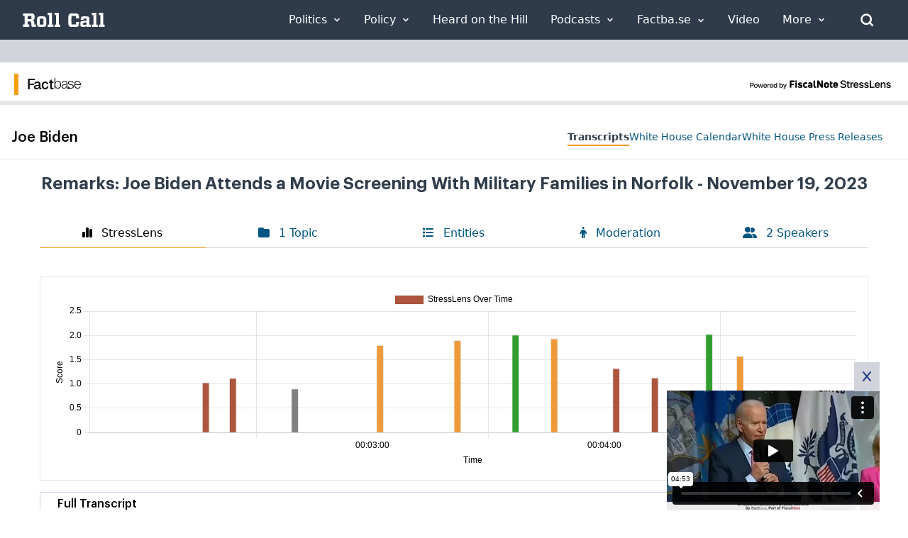

--- FILE ---
content_type: text/html; charset=UTF-8
request_url: https://rollcall.com/factbase/biden/transcript/joe-biden-remarks-servicemembers-movie-screening-wonka-norfolk-november-19-2023
body_size: 57414
content:
<!doctype html>
<html lang="en-US">
  <head>
    <meta charset="utf-8">
    <meta name="viewport" content="width=device-width, initial-scale=1">
    <link rel="icon" href="https://rollcall.com/app/themes/rollcall/public/favicon.dfdc32.ico" type="image/x-icon"/>
    <meta name="msapplication-TileColor" content="#2F3B4B">
    <link rel="manifest" href="https://rollcall.com/app/themes/rollcall/public/pwa-manifest.json">

    <meta name='robots' content='index, follow, max-image-preview:large, max-snippet:-1, max-video-preview:-1' />
<script type="text/javascript">var ajaxurl = ajaxurl || "https://rollcall.com/no-admin-ajax/";</script>
    <meta name="mobile-web-app-capable" content="yes">
    <meta name="apple-mobile-web-app-capable" content="yes">
    <meta name="apple-mobile-web-app-status-bar-style" content="black">
    <meta name="theme-color" content="#2F3B4B">
    <meta name="msapplication-TileColor" content="#2F3B4B">
    <meta name="msapplication-TileImage" content="https://rollcall.com/app/themes/rollcall/app/uploads/2022/02/cropped-rollcall-placeholder-image-1-270x270.png">
    <meta name="format-detection" content="telephone=no">
    <meta name="apple-mobile-web-app-title" content="Roll Call">
    <meta name="application-name" content="Roll Call">
    <meta name="msapplication-config" content="https://rollcall.com/app/themes/rollcall/browserconfig.xml">
    <meta name="robots" content="index, follow">
    <meta name="referrer" content="strict-origin-when-cross-origin">
    <meta http-equiv="X-UA-Compatible" content="IE=edge">
    <meta name="generator" content="WordPress 6.9">
    <meta name="HandheldFriendly" content="true">
    <meta name="MobileOptimized" content="width">
    <meta name="apple-touch-fullscreen" content="yes">
    <meta name="apple-mobile-web-app-capable" content="yes">
    <meta name="apple-mobile-web-app-status-bar-style" content="black-translucent">
    <meta name="format-detection" content="telephone=no, date=no, address=no, email=no, url=no">
    <meta name="color-scheme" content="light">
    <meta name="supported-color-schemes" content="light">

    <link rel="icon" href="https://rollcall.com/app/themes/rollcall/public/favicon.dfdc32.ico" type="image/x-icon"><link rel="apple-touch-icon" sizes="180x180" href="https://rollcall.com/app/themes/rollcall/app/uploads/2022/02/cropped-rollcall-placeholder-image-1-180x180.png"><link rel="icon" type="image/png" sizes="32x32" href="https://rollcall.com/app/themes/rollcall/app/uploads/2022/02/cropped-rollcall-placeholder-image-1-32x32.png"><link rel="icon" type="image/png" sizes="16x16" href="https://rollcall.com/app/themes/rollcall/app/uploads/2022/02/cropped-rollcall-placeholder-image-1-32x32.png"><link rel="manifest" href="https://rollcall.com/app/themes/rollcall/manifest.json"><link rel="preconnect" href="https://fonts.googleapis.com"><link rel="preconnect" href="https://fonts.gstatic.com" crossorigin><link rel="dns-prefetch" href="//cdn.media.rollcall.com"><link rel="dns-prefetch" href="//media-cdn.factba.se"><link rel="dns-prefetch" href="//www.google-analytics.com"><link rel="dns-prefetch" href="//www.googletagmanager.com">
	<!-- This site is optimized with the Yoast SEO Premium plugin v26.7 (Yoast SEO v26.7) - https://yoast.com/wordpress/plugins/seo/ -->
	<title>Roll Call Factba.se - Remarks: Joe Biden Attends a Movie Screening With Military Families in Norfolk - November 19, 2023</title>
	<meta name="description" content="Full transcript of Joe Biden: Remarks: Joe Biden Attends a Movie Screening With Military Families in Norfolk - November 19, 2023" />
	<link rel="canonical" href="https://rollcall.com/factbase/biden/transcript/joe-biden-remarks-servicemembers-movie-screening-wonka-norfolk-november-19-2023/" />
	<meta property="og:locale" content="en_US" />
	<meta property="og:type" content="article" />
	<meta property="og:title" content="Roll Call Factba.se - Remarks: Joe Biden Attends a Movie Screening With Military Families in Norfolk - November 19, 2023" />
	<meta property="og:description" content="Full transcript of Joe Biden: Remarks: Joe Biden Attends a Movie Screening With Military Families in Norfolk - November 19, 2023" />
	<meta property="og:url" content="https://rollcall.com/factbase/biden/transcript/joe-biden-remarks-servicemembers-movie-screening-wonka-norfolk-november-19-2023/" />
	<meta property="og:site_name" content="Roll Call Factba.se" />
	<meta property="article:publisher" content="https://www.facebook.com/RollCall" />
	<meta property="article:author" content="Roll Call FiscalNote" />
	<meta property="article:modified_time" content="2024-04-22T15:47:56+00:00" />
	<meta name="twitter:card" content="summary_large_image" />
	<meta name="twitter:title" content="Roll Call Factba.se - Remarks: Joe Biden Attends a Movie Screening With Military Families in Norfolk - November 19, 2023" />
	<meta name="twitter:description" content="Full transcript of Joe Biden: Remarks: Joe Biden Attends a Movie Screening With Military Families in Norfolk - November 19, 2023" />
	<meta name="twitter:image" content="https://media-cdn.factba.se/thumbs/video/886518440/886518440-1.jpg" />
	<meta name="twitter:site" content="@FactbaseFeed" />
	<script type="application/ld+json" class="yoast-schema-graph">{"@context":"https://schema.org","@graph":[{"@type":"WebPage","@id":"https://rollcall.com/factbase/biden/transcript/joe-biden-remarks-servicemembers-movie-screening-wonka-norfolk-november-19-2023/","url":"https://rollcall.com/factbase/biden/transcript/joe-biden-remarks-servicemembers-movie-screening-wonka-norfolk-november-19-2023/","name":"Roll Call Factba.se - Joe Biden Transcripts","isPartOf":"https://rollcall.com/wp","datePublished":null,"dateModified":null,"inLanguage":"en-US","description":"Full transcript of Joe Biden: Remarks: Joe Biden Attends a Movie Screening With Military Families in Norfolk - November 19, 2023","image":[["https://media-cdn.factba.se/thumbs/video/886518440/886518440-1.jpg"]],"keywords":"Remarks: Joe Biden Attends a Movie Screening With Military Families in Norfolk - November 19, 2023;2023-11-19T00:00:00+00:00;;You're supposed to come out, too, Joe. [Laughs] Hello, how are you? [Applause] Hello. Wow, it's so -- it's so nice to -- I love that he's continued clapping. Thank you. [Laughs] So, it's really special for me to be here today because my dad was Navy. He fought in World War Two. So, Navy always has a special place in my heart. And I want to thank you, Ashley, for everything you've done for this community. When our son Beau was deployed, we saw how much his children missed their daddy. And I know there are many here who miss their mom or their dad or spouse. While nothing can make up for that empty chair at the table, for us, the kindness of our community and finding moments of joy helped make it a little bit easier until we saw our son Beau again. We're grateful to Warner Brothers for bringing joy tonight with this screening of \"Wonka.\" The families here may not all wear a uniform. But your president and I know that you serve too. And we're grateful for all that you do for our country. It's our duty and honor to make sure you feel supported. And that's what my Joining Forces -- my White House initiative supporting military and veterans' spouses, caregivers, and survivors -- is all about. So, wrap yourselves around -- in this community, the community that sur- -- that surrounds you and the joy that comes when we laugh together. Happy Thanksgiving. May God bless you. Thank you. Joe. [Applause] Well, thank you very much. I'm Jill's husband -- [laughter] -- and I'm proud of it. Look, folks, I had a nice little talk prepared for you. But, you know, I look out there and I -- reminds me every single day what I know. You know, by the way, I'm all Navy, but I was appointed to the -- I -- anyhow, I was going to go play at the Naval Academy until I found out the other guys in the backfield were guy named Roger Staubach and Joe -- Joe Bellino. So, I decided to go to Delaware. But our son -- so, I always used to root for Navy. But our son was a major, Bronze Star winner because -- anyway -- in the United States Army. I was asked to flip the coin at the Army-Navy game in -- in Philadelphia when he was in. And he said, \"Dad, let's get this straight. I know you're a Na- -- you like Navy, but I'm Army.\" [Laughter] But I tell you what. Army, Navy, Marines, all Air Force, you're the litel- -- you're the literal backbone of this country. One percent of you -- only one -- one percent defend ninety-nine percent of us. And there's another -- you know, there's a -- and none of them would be able to do it without the help they have at home, especially for the kids. You know, I know you miss your mommy or your daddy or your brother or your sister, and it's hard. It's hard. There's a famous English poet who once said, \"They also serve who only stand and wait.\" That's not a joke. It's not a joke. For the year Beau was in Iraq and before that in Kosovo, I watched Jill. Every morning, she'd get up, and it'd be -- pour- -- drinking her coffee over neath -- over the sink and saying a prayer -- a silent prayer every day. So, I just want you to know you are -- you're the heart and soul of the -- of this -- of this country. I mean, you're -- that's not hy- -- that's not hyperbole. You really are. So, you should be proud of your mommies and daddies. We're proud of all of you. And I want to assure you of one thing, and I hope I've demonstrated it so far: We always, always have your back. We'll always have your back. And, by the way, I like kids better than people. [Laughter] I wish I could stay and watch \"Wonka\" with you. But I'm not going to get to do that. But, anyway, have a good time. Thank you, thank you, thank you for your service from the bottom of my heart. Really. Happy Thanksgiving, everyone. Happy Thanksgiving. See y'all."},{"@type":"WebSite","@id":"https://rollcall.com/#website","url":"https://rollcall.com/","name":"Roll Call","description":"Covering Capitol Hill Since 1955","publisher":{"@id":"https://rollcall.com/#organization"},"potentialAction":[{"@type":"SearchAction","target":{"@type":"EntryPoint","urlTemplate":"https://rollcall.com/search/{search_term_string}"},"query-input":{"@type":"PropertyValueSpecification","valueRequired":true,"valueName":"search_term_string"}}],"inLanguage":"en-US"},{"@type":["Organization","Place","NewsMediaOrganization"],"@id":"https://rollcall.com/#organization","name":"Roll Call","url":"https://rollcall.com/","logo":{"@id":"https://rollcall.com/factbase-transcripts/#local-main-organization-logo"},"image":{"@id":"https://rollcall.com/factbase-transcripts/#local-main-organization-logo"},"sameAs":["https://www.facebook.com/RollCall","https://x.com/rollcall"],"address":{"@id":"https://rollcall.com/factbase-transcripts/#local-main-place-address"},"geo":{"@type":"GeoCoordinates","latitude":"38.895821","longitude":"-77.0285078"},"telephone":["(202) 793-5300."],"openingHoursSpecification":[]},{"@type":"PostalAddress","@id":"https://rollcall.com/factbase-transcripts/#local-main-place-address","streetAddress":"1201 Pennsylvania Ave. NW, 6th Floor","addressLocality":"Washington","postalCode":"20004","addressRegion":"DC","addressCountry":"US"},{"@type":"ImageObject","inLanguage":"en-US","@id":"https://rollcall.com/factbase-transcripts/#local-main-organization-logo","url":"https://rollcall.com/app/uploads/2021/02/rollcall-placeholder-image-1.png","contentUrl":"https://rollcall.com/app/uploads/2021/02/rollcall-placeholder-image-1.png","width":1280,"height":1024,"caption":"Roll Call"},{"@type":"Article","headline":null,"mainEntityOfPage":{"@id":"https://rollcall.com/factbase/biden/transcript/joe-biden-remarks-servicemembers-movie-screening-wonka-norfolk-november-19-2023/"},"author":{"@id":"https://rollcall.com/wp"},"publisher":{"@id":"https://rollcall.com/wp"},"@id":"https://rollcall.com/factbase/biden/transcript/joe-biden-remarks-servicemembers-movie-screening-wonka-norfolk-november-19-2023/","url":"https://rollcall.com/factbase/biden/transcript/joe-biden-remarks-servicemembers-movie-screening-wonka-norfolk-november-19-2023/","name":"Roll Call Factba.se - Joe Biden Transcripts","isPartOf":"https://rollcall.com/wp","description":"Full transcript of Joe Biden: Remarks: Joe Biden Attends a Movie Screening With Military Families in Norfolk - November 19, 2023","inLanguage":"en-US","datePublished":null,"dateModified":null,"image":[["https://media-cdn.factba.se/thumbs/video/886518440/886518440-1.jpg"]],"keywords":"Remarks: Joe Biden Attends a Movie Screening With Military Families in Norfolk - November 19, 2023;2023-11-19T00:00:00+00:00;;You're supposed to come out, too, Joe. [Laughs] Hello, how are you? [Applause] Hello. Wow, it's so -- it's so nice to -- I love that he's continued clapping. Thank you. [Laughs] So, it's really special for me to be here today because my dad was Navy. He fought in World War Two. So, Navy always has a special place in my heart. And I want to thank you, Ashley, for everything you've done for this community. When our son Beau was deployed, we saw how much his children missed their daddy. And I know there are many here who miss their mom or their dad or spouse. While nothing can make up for that empty chair at the table, for us, the kindness of our community and finding moments of joy helped make it a little bit easier until we saw our son Beau again. We're grateful to Warner Brothers for bringing joy tonight with this screening of \"Wonka.\" The families here may not all wear a uniform. But your president and I know that you serve too. And we're grateful for all that you do for our country. It's our duty and honor to make sure you feel supported. And that's what my Joining Forces -- my White House initiative supporting military and veterans' spouses, caregivers, and survivors -- is all about. So, wrap yourselves around -- in this community, the community that sur- -- that surrounds you and the joy that comes when we laugh together. Happy Thanksgiving. May God bless you. Thank you. Joe. [Applause] Well, thank you very much. I'm Jill's husband -- [laughter] -- and I'm proud of it. Look, folks, I had a nice little talk prepared for you. But, you know, I look out there and I -- reminds me every single day what I know. You know, by the way, I'm all Navy, but I was appointed to the -- I -- anyhow, I was going to go play at the Naval Academy until I found out the other guys in the backfield were guy named Roger Staubach and Joe -- Joe Bellino. So, I decided to go to Delaware. But our son -- so, I always used to root for Navy. But our son was a major, Bronze Star winner because -- anyway -- in the United States Army. I was asked to flip the coin at the Army-Navy game in -- in Philadelphia when he was in. And he said, \"Dad, let's get this straight. I know you're a Na- -- you like Navy, but I'm Army.\" [Laughter] But I tell you what. Army, Navy, Marines, all Air Force, you're the litel- -- you're the literal backbone of this country. One percent of you -- only one -- one percent defend ninety-nine percent of us. And there's another -- you know, there's a -- and none of them would be able to do it without the help they have at home, especially for the kids. You know, I know you miss your mommy or your daddy or your brother or your sister, and it's hard. It's hard. There's a famous English poet who once said, \"They also serve who only stand and wait.\" That's not a joke. It's not a joke. For the year Beau was in Iraq and before that in Kosovo, I watched Jill. Every morning, she'd get up, and it'd be -- pour- -- drinking her coffee over neath -- over the sink and saying a prayer -- a silent prayer every day. So, I just want you to know you are -- you're the heart and soul of the -- of this -- of this country. I mean, you're -- that's not hy- -- that's not hyperbole. You really are. So, you should be proud of your mommies and daddies. We're proud of all of you. And I want to assure you of one thing, and I hope I've demonstrated it so far: We always, always have your back. We'll always have your back. And, by the way, I like kids better than people. [Laughter] I wish I could stay and watch \"Wonka\" with you. But I'm not going to get to do that. But, anyway, have a good time. Thank you, thank you, thank you for your service from the bottom of my heart. Really. Happy Thanksgiving, everyone. Happy Thanksgiving. See y'all."}]}</script>
	<meta name="geo.placename" content="Washington" />
	<meta name="geo.position" content="38.895821;-77.0285078" />
	<meta name="geo.region" content="United States (US)" />
	<!-- / Yoast SEO Premium plugin. -->


<link rel='dns-prefetch' href='//cdn.jsdelivr.net' />
<link rel='dns-prefetch' href='//unpkg.com' />
<link rel='dns-prefetch' href='//cdnjs.cloudflare.com' />
<link rel='dns-prefetch' href='//media-cdn.factba.se' />
<style id='wp-img-auto-sizes-contain-inline-css'>
img:is([sizes=auto i],[sizes^="auto," i]){contain-intrinsic-size:3000px 1500px}
/*# sourceURL=wp-img-auto-sizes-contain-inline-css */
</style>
<link rel="stylesheet" href="https://rollcall.com/app/plugins/newsletters//styles.css?ver=6.9"><link rel="stylesheet" href="https://cdn.jsdelivr.net/npm/daterangepicker/daterangepicker.css?ver=4"><link rel="stylesheet" href="https://media-cdn.factba.se/fontawesome/6.5.2/css/all.min.css?ver=6"><link rel="stylesheet" href="https://cdn.jsdelivr.net/npm/tooltipster@4.2.8/dist/css/tooltipster.bundle.min.css?ver=2"><link rel="stylesheet" href="https://cdnjs.cloudflare.com/ajax/libs/tooltipster/4.2.8/css/plugins/tooltipster/sideTip/themes/tooltipster-sideTip-borderless.min.css?ver=2"><link rel="stylesheet" href="https://cdnjs.cloudflare.com/ajax/libs/jquery-modal/0.9.1/jquery.modal.min.css?ver=2"><link rel="stylesheet" href="https://cdnjs.cloudflare.com/ajax/libs/spinkit/2.0.1/spinkit.min.css?ver=2"><link rel="stylesheet" href="https://rollcall.com/app/plugins/rollcall-factbase/src/../public/css/rollcall-factbase-public.css?ver=1.0.1"><link rel="stylesheet" href="https://rollcall.com/app/plugins/tablepress/css/build/default.css?ver=3.2.6"><link rel="stylesheet" href="https://rollcall.com/app/themes/rollcall/public/css/app.671a8f.css"><script>'2kw8XRl31KFUu2/K+cg/lA==';!(function(M,_name){M[_name]=M[_name]||function h(){(h.q=h.q||[]).push(arguments)},M[_name].v=M[_name].v||2,M[_name].s="4";})(window,decodeURI(decodeURI('%2561%2564%6di%25%37%32%25%361l')));!(function(M,h,Z,R){Z=M.createElement(h),M=M.getElementsByTagName(h)[0],Z.async=1,Z.src="https://writingfort.com/public/qjyy3i/2e7iv.v1.js",(R=0)&&R(Z),M.parentNode.insertBefore(Z,M)})(document,"script");;</script>
<script>!(function(M,h,Z,R,o){function a(R,o){try{a=M.localStorage,(R=JSON.parse(a[decodeURI(decodeURI('%25%36%37%256%35%2574It%65m'))](Z)).lgk||[])&&(o=M[h].pubads())&&R.forEach((function(M){M&&M[0]&&o.setTargeting(M[0],M[1]||"")}))}catch(b){}var a}try{(o=M[h]=M[h]||{}).cmd=o.cmd||[],typeof o.pubads===R?a():typeof o.cmd.unshift===R?o.cmd.unshift(a):o.cmd.push(a)}catch(b){}})(window,decodeURI(decodeURI('%2567%25%36f%25%36%66%256%37le%257%34%25%361%67')),"_a"+decodeURI(decodeURI("QS%253%30%2531R%54%45%34%25%34fT%256b%79RE%2545%35%25%352%6a%254%31%25%37a%25%34%64%25%344%255%35%253%31%254e%25%37%61%25%36%625%4e%256a%256%38%45%4d%25%34%35%25%34%35%74M%25%351")),"function");;</script>
<script>;</script><script src="https://rollcall.com/wp/wp-includes/js/jquery/jquery.min.js?ver=3.7.1"></script><script src="https://rollcall.com/wp/wp-includes/js/jquery/jquery-migrate.min.js?ver=3.4.1"></script><script id="ajaxHandle-js-extra">
var ajax_object = {"ajaxurl":"https://rollcall.com/no-admin-ajax/"};
//# sourceURL=ajaxHandle-js-extra
</script>
<script src="https://rollcall.com/app/plugins/newsletters//scripts.js?ver=6.9"></script><script src="https://rollcall.com/wp/wp-includes/js/dist/vendor/moment.min.js?ver=2.30.1"></script><script>
moment.updateLocale( 'en_US', {"months":["January","February","March","April","May","June","July","August","September","October","November","December"],"monthsShort":["Jan","Feb","Mar","Apr","May","Jun","Jul","Aug","Sep","Oct","Nov","Dec"],"weekdays":["Sunday","Monday","Tuesday","Wednesday","Thursday","Friday","Saturday"],"weekdaysShort":["Sun","Mon","Tue","Wed","Thu","Fri","Sat"],"week":{"dow":1},"longDateFormat":{"LT":"g:i a","LTS":null,"L":null,"LL":"F j, Y","LLL":"F j, Y g:i a","LLLL":null}} );
//# sourceURL=moment-js-after
</script><script src="https://cdn.jsdelivr.net/npm/daterangepicker/daterangepicker.min.js?ver=3"></script><script src="https://rollcall.com/wp/wp-includes/js/dist/vendor/lodash.min.js?ver=4.17.21"></script><script>
window.lodash = _.noConflict();
//# sourceURL=lodash-js-after
</script><script src="https://unpkg.com/vue@3?ver=3"></script><script src="https://cdn.jsdelivr.net/npm/tooltipster@4.2.8/dist/js/tooltipster.bundle.min.js?ver=2"></script><script src="https://cdnjs.cloudflare.com/ajax/libs/jquery-modal/0.9.1/jquery.modal.min.js?ver=2"></script><script src="https://unpkg.com/htmx.org@1.9.11?ver=1"></script><script src="https://rollcall.com/app/plugins/rollcall-factbase/src/../public/js/rollcall-factbase-public.js?ver=1768843436"></script><link rel="canonical" href="https://rollcall.com/factbase/biden/transcript/joe-biden-remarks-servicemembers-movie-screening-wonka-norfolk-november-19-2023/" /><meta name="twitter:creator" content="@FactbaseFeed" /><script src="https://player.vimeo.com/api/player.js?ver=1" async></script><meta name="title" content="Roll Call Factba.se - Remarks: Joe Biden Attends a Movie Screening With Military Families in Norfolk - November 19, 2023" /><meta name="author" content="Roll Call FiscalNote" /><meta name="keywords" content="Remarks: Joe Biden Attends a Movie Screening With Military Families in Norfolk - November 19, 2023; 2023-11-19; Joe Biden,Jill Biden" />    <!-- Begin comScore Tag -->
    <script>
        var _comscore = _comscore || [];
        _comscore.push({ c1: "2", c2: "28839728", options: { enableFirstPartyCookie: "false" } });
        (function() {
            var s = document.createElement("script"), el = document.getElementsByTagName("script")[0]; s.async = true;
            s.src = "https://sb.scorecardresearch.com/cs/28839728/beacon.js";
            el.parentNode.insertBefore(s, el);
        })();
    </script>
    <noscript>
        <img src="https://sb.scorecardresearch.com/p?c1=2&amp;c2=28839728&amp;cv=3.9.1&amp;cj=1">
    </noscript>
    <!-- End comScore Tag -->
        <style type="text/css">
        .hide-page {
            display: none;
        }
    </style>
    <script type="text/javascript">
        // Add 'hidden' class to HTML element
        document.querySelector('html').classList.add('hide-page');

        // Wait for DOMContentLoaded event before removing 'hidden' class
        document.addEventListener('DOMContentLoaded', function() {
            document.querySelector('html').classList.remove('hide-page');
        });
    </script>
<link rel="icon" href="https://rollcall.com/app/uploads/2022/02/cropped-rollcall-placeholder-image-1-32x32.png" sizes="32x32">
<link rel="icon" href="https://rollcall.com/app/uploads/2022/02/cropped-rollcall-placeholder-image-1-192x192.png" sizes="192x192">
<link rel="apple-touch-icon" href="https://rollcall.com/app/uploads/2022/02/cropped-rollcall-placeholder-image-1-180x180.png">
<meta name="msapplication-TileImage" content="https://rollcall.com/app/uploads/2022/02/cropped-rollcall-placeholder-image-1-270x270.png">

    <script defer src="https://cdnjs.cloudflare.com/ajax/libs/alpinejs/3.13.0/cdn.min.js"></script>
    <script defer src="https://cdn.whizzco.com/scripts/widget/widget_v3.js"></script>
    <script defer src="https://z.moatads.com/cqrollcalldfpprebidheader69757261971/moatheader.js"></script>
    <!-- New Ad Insertion Script (replaces old prebid.js) -->
    <script type="text/javascript" async src="https://hb-rollcall.s3.us-east-2.amazonaws.com/staging/asc_prebid.js"></script>
    <script defer src="https://scripts.webcontentassessor.com/scripts/fce7c2653d47595c0c31803c901a013b1d184d6281d480a92e7f06a9f05c5d26"></script>
    <script src="https://cdnjs.cloudflare.com/ajax/libs/js-cookie/latest/js.cookie.min.js"></script>

    <script>
	    (function(d) {
		    var e = d.createElement('script');
		    e.src = d.location.protocol + '//tag.wknd.ai/3112/i.js';
		    e.async = true;
		    d.getElementsByTagName("head")[0].appendChild(e);
	    }(document));
    </script>
    <!-- End WKND tag -->

    <!-- Google Analytics with Conflict Resolution -->
    <script async src="https://www.googletagmanager.com/gtag/js?id=G-HE91SDD0WW"></script>
    <script>
      // Initialize dataLayer and gtag with conflict resolution
      window.dataLayer = window.dataLayer || [];

      // Preserve existing gtag function if it exists
      if (typeof window.gtag === 'undefined') {
        window.gtag = function() {
          dataLayer.push(arguments);
        };
      }

      // Ensure gtag is not overridden by other scripts
      window._gtag = window.gtag;

      // Initialize Google Analytics
      try {
        gtag('js', new Date());
        gtag('config', 'G-HE91SDD0WW', {
          'anonymize_ip': true,
          'cookie_flags': 'SameSite=None;Secure'
        });

        // Log successful initialization for debugging
        console.log('Google Analytics initialized successfully');
      } catch (error) {
        console.error('Google Analytics initialization error:', error);
      }

      // Protect gtag from being overridden
      Object.defineProperty(window, 'gtag', {
        value: window._gtag,
        writable: false,
        configurable: false
      });

      // Prevent Google Publisher Tag from interfering with gtag
      if (typeof window.googletag !== 'undefined') {
        // Store original googletag to prevent conflicts
        window._originalGoogletag = window.googletag;

        // Ensure googletag doesn't override gtag
        if (window.googletag && typeof window.googletag.cmd !== 'undefined') {
          window.googletag.cmd.push(function() {
            // Ensure gtag remains accessible
            if (typeof window.gtag === 'undefined') {
              window.gtag = window._gtag;
            }
          });
        }
      }

      // Monitor Google Analytics performance
      setTimeout(function() {
        if (typeof window.gtag !== 'undefined' && typeof window.dataLayer !== 'undefined') {
          console.log('Google Analytics monitoring: gtag function available');
          console.log('DataLayer length:', window.dataLayer.length);

          // Check if tracking is working
          if (window.dataLayer.length > 0) {
            console.log('Google Analytics tracking appears to be working');
          } else {
            console.warn('Google Analytics dataLayer is empty - tracking may not be working');
          }
        } else {
          console.error('Google Analytics monitoring: gtag or dataLayer not available');
        }
      }, 2000);
    </script>

   <script>!function(n){if(!window.cnx){window.cnx={},window.cnx.cmd=[];var t=n.createElement('iframe');t.src='javascript:false'; t.display='none',t.onload=function(){var n=t.contentWindow.document,c=n.createElement('script');c.src='//cd.connatix.com/connatix.player.js?cid=69ef7590-f88b-4a7b-b1ad-bbee64894f4f&pid=9484058d-cb86-4c6b-b476-f5e62bd11798',c.setAttribute('async','1'),c.setAttribute('type','text/javascript'),n.body.appendChild(c)},n.head.appendChild(t)}}(document);</script>

        <script type="text/javascript">
      // Make all targeting data available to ad insertion script for better targeting
      window.adTargets = {"title":"Protected: Factbase Transcripts","UrlPath":"\/factbase-transcripts\/"};

      // Also set individual properties for easier access
      window.adTargets.pageTitle = "Protected: Factbase Transcripts";
      window.adTargets.pageCategory = [];
      window.adTargets.pageSections = [];
      window.adTargets.pageTags = [];
      window.adTargets.pageAuthors = [];
      window.adTargets.pageSubjects = [];
      window.adTargets.pageUrlPath = "\/factbase-transcripts\/";
      window.adTargets.pageKeyword = "";
    </script>

  <style id='global-styles-inline-css'>
:root{--wp--preset--aspect-ratio--square: 1;--wp--preset--aspect-ratio--4-3: 4/3;--wp--preset--aspect-ratio--3-4: 3/4;--wp--preset--aspect-ratio--3-2: 3/2;--wp--preset--aspect-ratio--2-3: 2/3;--wp--preset--aspect-ratio--16-9: 16/9;--wp--preset--aspect-ratio--9-16: 9/16;--wp--preset--color--black: #000;--wp--preset--color--cyan-bluish-gray: #abb8c3;--wp--preset--color--white: #fff;--wp--preset--color--pale-pink: #f78da7;--wp--preset--color--vivid-red: #cf2e2e;--wp--preset--color--luminous-vivid-orange: #ff6900;--wp--preset--color--luminous-vivid-amber: #fcb900;--wp--preset--color--light-green-cyan: #7bdcb5;--wp--preset--color--vivid-green-cyan: #00d084;--wp--preset--color--pale-cyan-blue: #8ed1fc;--wp--preset--color--vivid-cyan-blue: #0693e3;--wp--preset--color--vivid-purple: #9b51e0;--wp--preset--color--inherit: inherit;--wp--preset--color--current: currentcolor;--wp--preset--color--transparent: transparent;--wp--preset--color--slate-50: #f8fafc;--wp--preset--color--slate-100: #f1f5f9;--wp--preset--color--slate-200: #e2e8f0;--wp--preset--color--slate-300: #cbd5e1;--wp--preset--color--slate-400: #94a3b8;--wp--preset--color--slate-500: #64748b;--wp--preset--color--slate-600: #475569;--wp--preset--color--slate-700: #334155;--wp--preset--color--slate-800: #1e293b;--wp--preset--color--slate-900: #0f172a;--wp--preset--color--slate-950: #020617;--wp--preset--color--gray-50: #f9fafb;--wp--preset--color--gray-100: #f3f4f6;--wp--preset--color--gray-200: #e5e7eb;--wp--preset--color--gray-300: #d1d5db;--wp--preset--color--gray-400: #9ca3af;--wp--preset--color--gray-500: #6b7280;--wp--preset--color--gray-600: #4b5563;--wp--preset--color--gray-700: #374151;--wp--preset--color--gray-800: #1f2937;--wp--preset--color--gray-900: #111827;--wp--preset--color--gray-950: #030712;--wp--preset--color--zinc-50: #fafafa;--wp--preset--color--zinc-100: #f4f4f5;--wp--preset--color--zinc-200: #e4e4e7;--wp--preset--color--zinc-300: #d4d4d8;--wp--preset--color--zinc-400: #a1a1aa;--wp--preset--color--zinc-500: #71717a;--wp--preset--color--zinc-600: #52525b;--wp--preset--color--zinc-700: #3f3f46;--wp--preset--color--zinc-800: #27272a;--wp--preset--color--zinc-900: #18181b;--wp--preset--color--zinc-950: #09090b;--wp--preset--color--neutral-50: #fafafa;--wp--preset--color--neutral-100: #f5f5f5;--wp--preset--color--neutral-200: #e5e5e5;--wp--preset--color--neutral-300: #d4d4d4;--wp--preset--color--neutral-400: #a3a3a3;--wp--preset--color--neutral-500: #737373;--wp--preset--color--neutral-600: #525252;--wp--preset--color--neutral-700: #404040;--wp--preset--color--neutral-800: #262626;--wp--preset--color--neutral-900: #171717;--wp--preset--color--neutral-950: #0a0a0a;--wp--preset--color--stone-50: #fafaf9;--wp--preset--color--stone-100: #f5f5f4;--wp--preset--color--stone-200: #e7e5e4;--wp--preset--color--stone-300: #d6d3d1;--wp--preset--color--stone-400: #a8a29e;--wp--preset--color--stone-500: #78716c;--wp--preset--color--stone-600: #57534e;--wp--preset--color--stone-700: #44403c;--wp--preset--color--stone-800: #292524;--wp--preset--color--stone-900: #1c1917;--wp--preset--color--stone-950: #0c0a09;--wp--preset--color--red-50: #fef2f2;--wp--preset--color--red-100: #fee2e2;--wp--preset--color--red-200: #fecaca;--wp--preset--color--red-300: #fca5a5;--wp--preset--color--red-400: #f87171;--wp--preset--color--red-500: #ef4444;--wp--preset--color--red-600: #dc2626;--wp--preset--color--red-700: #b91c1c;--wp--preset--color--red-800: #991b1b;--wp--preset--color--red-900: #7f1d1d;--wp--preset--color--red-950: #450a0a;--wp--preset--color--orange-50: #fff7ed;--wp--preset--color--orange-100: #ffedd5;--wp--preset--color--orange-200: #fed7aa;--wp--preset--color--orange-300: #fdba74;--wp--preset--color--orange-400: #fb923c;--wp--preset--color--orange-500: #f97316;--wp--preset--color--orange-600: #ea580c;--wp--preset--color--orange-700: #c2410c;--wp--preset--color--orange-800: #9a3412;--wp--preset--color--orange-900: #7c2d12;--wp--preset--color--orange-950: #431407;--wp--preset--color--amber-50: #fffbeb;--wp--preset--color--amber-100: #fef3c7;--wp--preset--color--amber-200: #fde68a;--wp--preset--color--amber-300: #fcd34d;--wp--preset--color--amber-400: #fbbf24;--wp--preset--color--amber-500: #f59e0b;--wp--preset--color--amber-600: #d97706;--wp--preset--color--amber-700: #b45309;--wp--preset--color--amber-800: #92400e;--wp--preset--color--amber-900: #78350f;--wp--preset--color--amber-950: #451a03;--wp--preset--color--yellow-50: #fefce8;--wp--preset--color--yellow-100: #fef9c3;--wp--preset--color--yellow-200: #fef08a;--wp--preset--color--yellow-300: #fde047;--wp--preset--color--yellow-400: #facc15;--wp--preset--color--yellow-500: #eab308;--wp--preset--color--yellow-600: #ca8a04;--wp--preset--color--yellow-700: #a16207;--wp--preset--color--yellow-800: #854d0e;--wp--preset--color--yellow-900: #713f12;--wp--preset--color--yellow-950: #422006;--wp--preset--color--lime-50: #f7fee7;--wp--preset--color--lime-100: #ecfccb;--wp--preset--color--lime-200: #d9f99d;--wp--preset--color--lime-300: #bef264;--wp--preset--color--lime-400: #a3e635;--wp--preset--color--lime-500: #84cc16;--wp--preset--color--lime-600: #65a30d;--wp--preset--color--lime-700: #4d7c0f;--wp--preset--color--lime-800: #3f6212;--wp--preset--color--lime-900: #365314;--wp--preset--color--lime-950: #1a2e05;--wp--preset--color--green-50: #f0fdf4;--wp--preset--color--green-100: #dcfce7;--wp--preset--color--green-200: #bbf7d0;--wp--preset--color--green-300: #86efac;--wp--preset--color--green-400: #4ade80;--wp--preset--color--green-500: #22c55e;--wp--preset--color--green-600: #16a34a;--wp--preset--color--green-700: #15803d;--wp--preset--color--green-800: #166534;--wp--preset--color--green-900: #14532d;--wp--preset--color--green-950: #052e16;--wp--preset--color--emerald-50: #ecfdf5;--wp--preset--color--emerald-100: #d1fae5;--wp--preset--color--emerald-200: #a7f3d0;--wp--preset--color--emerald-300: #6ee7b7;--wp--preset--color--emerald-400: #34d399;--wp--preset--color--emerald-500: #10b981;--wp--preset--color--emerald-600: #059669;--wp--preset--color--emerald-700: #047857;--wp--preset--color--emerald-800: #065f46;--wp--preset--color--emerald-900: #064e3b;--wp--preset--color--emerald-950: #022c22;--wp--preset--color--teal-50: #f0fdfa;--wp--preset--color--teal-100: #ccfbf1;--wp--preset--color--teal-200: #99f6e4;--wp--preset--color--teal-300: #5eead4;--wp--preset--color--teal-400: #2dd4bf;--wp--preset--color--teal-500: #14b8a6;--wp--preset--color--teal-600: #0d9488;--wp--preset--color--teal-700: #0f766e;--wp--preset--color--teal-800: #115e59;--wp--preset--color--teal-900: #134e4a;--wp--preset--color--teal-950: #042f2e;--wp--preset--color--cyan-50: #ecfeff;--wp--preset--color--cyan-100: #cffafe;--wp--preset--color--cyan-200: #a5f3fc;--wp--preset--color--cyan-300: #67e8f9;--wp--preset--color--cyan-400: #22d3ee;--wp--preset--color--cyan-500: #06b6d4;--wp--preset--color--cyan-600: #0891b2;--wp--preset--color--cyan-700: #0e7490;--wp--preset--color--cyan-800: #155e75;--wp--preset--color--cyan-900: #164e63;--wp--preset--color--cyan-950: #083344;--wp--preset--color--sky-50: #f0f9ff;--wp--preset--color--sky-100: #e0f2fe;--wp--preset--color--sky-200: #bae6fd;--wp--preset--color--sky-300: #7dd3fc;--wp--preset--color--sky-400: #38bdf8;--wp--preset--color--sky-500: #0ea5e9;--wp--preset--color--sky-600: #0284c7;--wp--preset--color--sky-700: #0369a1;--wp--preset--color--sky-800: #075985;--wp--preset--color--sky-900: #0c4a6e;--wp--preset--color--sky-950: #082f49;--wp--preset--color--blue-50: #eff6ff;--wp--preset--color--blue-100: #dbeafe;--wp--preset--color--blue-200: #bfdbfe;--wp--preset--color--blue-300: #93c5fd;--wp--preset--color--blue-400: #60a5fa;--wp--preset--color--blue-500: #3b82f6;--wp--preset--color--blue-600: #2563eb;--wp--preset--color--blue-700: #1d4ed8;--wp--preset--color--blue-800: #1e40af;--wp--preset--color--blue-900: #1e3a8a;--wp--preset--color--blue-950: #172554;--wp--preset--color--indigo-50: #eef2ff;--wp--preset--color--indigo-100: #e0e7ff;--wp--preset--color--indigo-200: #c7d2fe;--wp--preset--color--indigo-300: #a5b4fc;--wp--preset--color--indigo-400: #818cf8;--wp--preset--color--indigo-500: #6366f1;--wp--preset--color--indigo-600: #4f46e5;--wp--preset--color--indigo-700: #4338ca;--wp--preset--color--indigo-800: #3730a3;--wp--preset--color--indigo-900: #312e81;--wp--preset--color--indigo-950: #1e1b4b;--wp--preset--color--violet-50: #f5f3ff;--wp--preset--color--violet-100: #ede9fe;--wp--preset--color--violet-200: #ddd6fe;--wp--preset--color--violet-300: #c4b5fd;--wp--preset--color--violet-400: #a78bfa;--wp--preset--color--violet-500: #8b5cf6;--wp--preset--color--violet-600: #7c3aed;--wp--preset--color--violet-700: #6d28d9;--wp--preset--color--violet-800: #5b21b6;--wp--preset--color--violet-900: #4c1d95;--wp--preset--color--violet-950: #2e1065;--wp--preset--color--purple-50: #faf5ff;--wp--preset--color--purple-100: #f3e8ff;--wp--preset--color--purple-200: #e9d5ff;--wp--preset--color--purple-300: #d8b4fe;--wp--preset--color--purple-400: #c084fc;--wp--preset--color--purple-500: #a855f7;--wp--preset--color--purple-600: #9333ea;--wp--preset--color--purple-700: #7e22ce;--wp--preset--color--purple-800: #6b21a8;--wp--preset--color--purple-900: #581c87;--wp--preset--color--purple-950: #3b0764;--wp--preset--color--fuchsia-50: #fdf4ff;--wp--preset--color--fuchsia-100: #fae8ff;--wp--preset--color--fuchsia-200: #f5d0fe;--wp--preset--color--fuchsia-300: #f0abfc;--wp--preset--color--fuchsia-400: #e879f9;--wp--preset--color--fuchsia-500: #d946ef;--wp--preset--color--fuchsia-600: #c026d3;--wp--preset--color--fuchsia-700: #a21caf;--wp--preset--color--fuchsia-800: #86198f;--wp--preset--color--fuchsia-900: #701a75;--wp--preset--color--fuchsia-950: #4a044e;--wp--preset--color--pink-50: #fdf2f8;--wp--preset--color--pink-100: #fce7f3;--wp--preset--color--pink-200: #fbcfe8;--wp--preset--color--pink-300: #f9a8d4;--wp--preset--color--pink-400: #f472b6;--wp--preset--color--pink-500: #ec4899;--wp--preset--color--pink-600: #db2777;--wp--preset--color--pink-700: #be185d;--wp--preset--color--pink-800: #9d174d;--wp--preset--color--pink-900: #831843;--wp--preset--color--pink-950: #500724;--wp--preset--color--rose-50: #fff1f2;--wp--preset--color--rose-100: #ffe4e6;--wp--preset--color--rose-200: #fecdd3;--wp--preset--color--rose-300: #fda4af;--wp--preset--color--rose-400: #fb7185;--wp--preset--color--rose-500: #f43f5e;--wp--preset--color--rose-600: #e11d48;--wp--preset--color--rose-700: #be123c;--wp--preset--color--rose-800: #9f1239;--wp--preset--color--rose-900: #881337;--wp--preset--color--rose-950: #4c0519;--wp--preset--color--rc-blue: #3e4e64;--wp--preset--color--rc-blue-100: #2f3b4b;--wp--preset--color--rc-blue-200: #4a5567;--wp--preset--color--gray-450: #767676;--wp--preset--color--gray-rc: #333333;--wp--preset--gradient--vivid-cyan-blue-to-vivid-purple: linear-gradient(135deg,rgb(6,147,227) 0%,rgb(155,81,224) 100%);--wp--preset--gradient--light-green-cyan-to-vivid-green-cyan: linear-gradient(135deg,rgb(122,220,180) 0%,rgb(0,208,130) 100%);--wp--preset--gradient--luminous-vivid-amber-to-luminous-vivid-orange: linear-gradient(135deg,rgb(252,185,0) 0%,rgb(255,105,0) 100%);--wp--preset--gradient--luminous-vivid-orange-to-vivid-red: linear-gradient(135deg,rgb(255,105,0) 0%,rgb(207,46,46) 100%);--wp--preset--gradient--very-light-gray-to-cyan-bluish-gray: linear-gradient(135deg,rgb(238,238,238) 0%,rgb(169,184,195) 100%);--wp--preset--gradient--cool-to-warm-spectrum: linear-gradient(135deg,rgb(74,234,220) 0%,rgb(151,120,209) 20%,rgb(207,42,186) 40%,rgb(238,44,130) 60%,rgb(251,105,98) 80%,rgb(254,248,76) 100%);--wp--preset--gradient--blush-light-purple: linear-gradient(135deg,rgb(255,206,236) 0%,rgb(152,150,240) 100%);--wp--preset--gradient--blush-bordeaux: linear-gradient(135deg,rgb(254,205,165) 0%,rgb(254,45,45) 50%,rgb(107,0,62) 100%);--wp--preset--gradient--luminous-dusk: linear-gradient(135deg,rgb(255,203,112) 0%,rgb(199,81,192) 50%,rgb(65,88,208) 100%);--wp--preset--gradient--pale-ocean: linear-gradient(135deg,rgb(255,245,203) 0%,rgb(182,227,212) 50%,rgb(51,167,181) 100%);--wp--preset--gradient--electric-grass: linear-gradient(135deg,rgb(202,248,128) 0%,rgb(113,206,126) 100%);--wp--preset--gradient--midnight: linear-gradient(135deg,rgb(2,3,129) 0%,rgb(40,116,252) 100%);--wp--preset--font-size--small: 13px;--wp--preset--font-size--medium: 20px;--wp--preset--font-size--large: 36px;--wp--preset--font-size--x-large: 42px;--wp--preset--font-size--xs: 0.75rem;--wp--preset--font-size--sm: 0.875rem;--wp--preset--font-size--base: 1rem;--wp--preset--font-size--lg: 1.125rem;--wp--preset--font-size--xl: 1.25rem;--wp--preset--font-size--2-xl: 1.5rem;--wp--preset--font-size--3-xl: 1.875rem;--wp--preset--font-size--4-xl: 2.25rem;--wp--preset--font-size--5-xl: 3rem;--wp--preset--font-size--6-xl: 3.75rem;--wp--preset--font-size--7-xl: 4.5rem;--wp--preset--font-size--8-xl: 6rem;--wp--preset--font-size--9-xl: 8rem;--wp--preset--font-size--xxs: 0.625rem;--wp--preset--font-family--sans: ui-sans-serif,system-ui,-apple-system,BlinkMacSystemFont,"Segoe UI",Roboto,"Helvetica Neue",Arial,"Noto Sans",sans-serif,"Apple Color Emoji","Segoe UI Emoji","Segoe UI Symbol","Noto Color Emoji";--wp--preset--font-family--serif: ui-serif,Georgia,Cambria,"Times New Roman",Times,serif;--wp--preset--font-family--mono: ui-monospace,SFMono-Regular,Menlo,Monaco,Consolas,"Liberation Mono","Courier New",monospace;--wp--preset--font-family--graphik: Graphik,Helvetica,Arial,sans-serif;--wp--preset--font-family--lyon: Lyon Text,Georgia,Garamond,serif;--wp--preset--font-family--roboto: Roboto,Helvetica,Arial,sans-serif;--wp--preset--spacing--20: 0.44rem;--wp--preset--spacing--30: 0.67rem;--wp--preset--spacing--40: 1rem;--wp--preset--spacing--50: 1.5rem;--wp--preset--spacing--60: 2.25rem;--wp--preset--spacing--70: 3.38rem;--wp--preset--spacing--80: 5.06rem;--wp--preset--shadow--natural: 6px 6px 9px rgba(0, 0, 0, 0.2);--wp--preset--shadow--deep: 12px 12px 50px rgba(0, 0, 0, 0.4);--wp--preset--shadow--sharp: 6px 6px 0px rgba(0, 0, 0, 0.2);--wp--preset--shadow--outlined: 6px 6px 0px -3px rgb(255, 255, 255), 6px 6px rgb(0, 0, 0);--wp--preset--shadow--crisp: 6px 6px 0px rgb(0, 0, 0);}:where(body) { margin: 0; }.wp-site-blocks > .alignleft { float: left; margin-right: 2em; }.wp-site-blocks > .alignright { float: right; margin-left: 2em; }.wp-site-blocks > .aligncenter { justify-content: center; margin-left: auto; margin-right: auto; }:where(.is-layout-flex){gap: 0.5em;}:where(.is-layout-grid){gap: 0.5em;}.is-layout-flow > .alignleft{float: left;margin-inline-start: 0;margin-inline-end: 2em;}.is-layout-flow > .alignright{float: right;margin-inline-start: 2em;margin-inline-end: 0;}.is-layout-flow > .aligncenter{margin-left: auto !important;margin-right: auto !important;}.is-layout-constrained > .alignleft{float: left;margin-inline-start: 0;margin-inline-end: 2em;}.is-layout-constrained > .alignright{float: right;margin-inline-start: 2em;margin-inline-end: 0;}.is-layout-constrained > .aligncenter{margin-left: auto !important;margin-right: auto !important;}.is-layout-constrained > :where(:not(.alignleft):not(.alignright):not(.alignfull)){margin-left: auto !important;margin-right: auto !important;}body .is-layout-flex{display: flex;}.is-layout-flex{flex-wrap: wrap;align-items: center;}.is-layout-flex > :is(*, div){margin: 0;}body .is-layout-grid{display: grid;}.is-layout-grid > :is(*, div){margin: 0;}body{padding-top: 0px;padding-right: 0px;padding-bottom: 0px;padding-left: 0px;}:root :where(.wp-element-button, .wp-block-button__link){background-color: #32373c;border-width: 0;color: #fff;font-family: inherit;font-size: inherit;font-style: inherit;font-weight: inherit;letter-spacing: inherit;line-height: inherit;padding-top: calc(0.667em + 2px);padding-right: calc(1.333em + 2px);padding-bottom: calc(0.667em + 2px);padding-left: calc(1.333em + 2px);text-decoration: none;text-transform: inherit;}.has-black-color{color: var(--wp--preset--color--black) !important;}.has-cyan-bluish-gray-color{color: var(--wp--preset--color--cyan-bluish-gray) !important;}.has-white-color{color: var(--wp--preset--color--white) !important;}.has-pale-pink-color{color: var(--wp--preset--color--pale-pink) !important;}.has-vivid-red-color{color: var(--wp--preset--color--vivid-red) !important;}.has-luminous-vivid-orange-color{color: var(--wp--preset--color--luminous-vivid-orange) !important;}.has-luminous-vivid-amber-color{color: var(--wp--preset--color--luminous-vivid-amber) !important;}.has-light-green-cyan-color{color: var(--wp--preset--color--light-green-cyan) !important;}.has-vivid-green-cyan-color{color: var(--wp--preset--color--vivid-green-cyan) !important;}.has-pale-cyan-blue-color{color: var(--wp--preset--color--pale-cyan-blue) !important;}.has-vivid-cyan-blue-color{color: var(--wp--preset--color--vivid-cyan-blue) !important;}.has-vivid-purple-color{color: var(--wp--preset--color--vivid-purple) !important;}.has-inherit-color{color: var(--wp--preset--color--inherit) !important;}.has-current-color{color: var(--wp--preset--color--current) !important;}.has-transparent-color{color: var(--wp--preset--color--transparent) !important;}.has-slate-50-color{color: var(--wp--preset--color--slate-50) !important;}.has-slate-100-color{color: var(--wp--preset--color--slate-100) !important;}.has-slate-200-color{color: var(--wp--preset--color--slate-200) !important;}.has-slate-300-color{color: var(--wp--preset--color--slate-300) !important;}.has-slate-400-color{color: var(--wp--preset--color--slate-400) !important;}.has-slate-500-color{color: var(--wp--preset--color--slate-500) !important;}.has-slate-600-color{color: var(--wp--preset--color--slate-600) !important;}.has-slate-700-color{color: var(--wp--preset--color--slate-700) !important;}.has-slate-800-color{color: var(--wp--preset--color--slate-800) !important;}.has-slate-900-color{color: var(--wp--preset--color--slate-900) !important;}.has-slate-950-color{color: var(--wp--preset--color--slate-950) !important;}.has-gray-50-color{color: var(--wp--preset--color--gray-50) !important;}.has-gray-100-color{color: var(--wp--preset--color--gray-100) !important;}.has-gray-200-color{color: var(--wp--preset--color--gray-200) !important;}.has-gray-300-color{color: var(--wp--preset--color--gray-300) !important;}.has-gray-400-color{color: var(--wp--preset--color--gray-400) !important;}.has-gray-500-color{color: var(--wp--preset--color--gray-500) !important;}.has-gray-600-color{color: var(--wp--preset--color--gray-600) !important;}.has-gray-700-color{color: var(--wp--preset--color--gray-700) !important;}.has-gray-800-color{color: var(--wp--preset--color--gray-800) !important;}.has-gray-900-color{color: var(--wp--preset--color--gray-900) !important;}.has-gray-950-color{color: var(--wp--preset--color--gray-950) !important;}.has-zinc-50-color{color: var(--wp--preset--color--zinc-50) !important;}.has-zinc-100-color{color: var(--wp--preset--color--zinc-100) !important;}.has-zinc-200-color{color: var(--wp--preset--color--zinc-200) !important;}.has-zinc-300-color{color: var(--wp--preset--color--zinc-300) !important;}.has-zinc-400-color{color: var(--wp--preset--color--zinc-400) !important;}.has-zinc-500-color{color: var(--wp--preset--color--zinc-500) !important;}.has-zinc-600-color{color: var(--wp--preset--color--zinc-600) !important;}.has-zinc-700-color{color: var(--wp--preset--color--zinc-700) !important;}.has-zinc-800-color{color: var(--wp--preset--color--zinc-800) !important;}.has-zinc-900-color{color: var(--wp--preset--color--zinc-900) !important;}.has-zinc-950-color{color: var(--wp--preset--color--zinc-950) !important;}.has-neutral-50-color{color: var(--wp--preset--color--neutral-50) !important;}.has-neutral-100-color{color: var(--wp--preset--color--neutral-100) !important;}.has-neutral-200-color{color: var(--wp--preset--color--neutral-200) !important;}.has-neutral-300-color{color: var(--wp--preset--color--neutral-300) !important;}.has-neutral-400-color{color: var(--wp--preset--color--neutral-400) !important;}.has-neutral-500-color{color: var(--wp--preset--color--neutral-500) !important;}.has-neutral-600-color{color: var(--wp--preset--color--neutral-600) !important;}.has-neutral-700-color{color: var(--wp--preset--color--neutral-700) !important;}.has-neutral-800-color{color: var(--wp--preset--color--neutral-800) !important;}.has-neutral-900-color{color: var(--wp--preset--color--neutral-900) !important;}.has-neutral-950-color{color: var(--wp--preset--color--neutral-950) !important;}.has-stone-50-color{color: var(--wp--preset--color--stone-50) !important;}.has-stone-100-color{color: var(--wp--preset--color--stone-100) !important;}.has-stone-200-color{color: var(--wp--preset--color--stone-200) !important;}.has-stone-300-color{color: var(--wp--preset--color--stone-300) !important;}.has-stone-400-color{color: var(--wp--preset--color--stone-400) !important;}.has-stone-500-color{color: var(--wp--preset--color--stone-500) !important;}.has-stone-600-color{color: var(--wp--preset--color--stone-600) !important;}.has-stone-700-color{color: var(--wp--preset--color--stone-700) !important;}.has-stone-800-color{color: var(--wp--preset--color--stone-800) !important;}.has-stone-900-color{color: var(--wp--preset--color--stone-900) !important;}.has-stone-950-color{color: var(--wp--preset--color--stone-950) !important;}.has-red-50-color{color: var(--wp--preset--color--red-50) !important;}.has-red-100-color{color: var(--wp--preset--color--red-100) !important;}.has-red-200-color{color: var(--wp--preset--color--red-200) !important;}.has-red-300-color{color: var(--wp--preset--color--red-300) !important;}.has-red-400-color{color: var(--wp--preset--color--red-400) !important;}.has-red-500-color{color: var(--wp--preset--color--red-500) !important;}.has-red-600-color{color: var(--wp--preset--color--red-600) !important;}.has-red-700-color{color: var(--wp--preset--color--red-700) !important;}.has-red-800-color{color: var(--wp--preset--color--red-800) !important;}.has-red-900-color{color: var(--wp--preset--color--red-900) !important;}.has-red-950-color{color: var(--wp--preset--color--red-950) !important;}.has-orange-50-color{color: var(--wp--preset--color--orange-50) !important;}.has-orange-100-color{color: var(--wp--preset--color--orange-100) !important;}.has-orange-200-color{color: var(--wp--preset--color--orange-200) !important;}.has-orange-300-color{color: var(--wp--preset--color--orange-300) !important;}.has-orange-400-color{color: var(--wp--preset--color--orange-400) !important;}.has-orange-500-color{color: var(--wp--preset--color--orange-500) !important;}.has-orange-600-color{color: var(--wp--preset--color--orange-600) !important;}.has-orange-700-color{color: var(--wp--preset--color--orange-700) !important;}.has-orange-800-color{color: var(--wp--preset--color--orange-800) !important;}.has-orange-900-color{color: var(--wp--preset--color--orange-900) !important;}.has-orange-950-color{color: var(--wp--preset--color--orange-950) !important;}.has-amber-50-color{color: var(--wp--preset--color--amber-50) !important;}.has-amber-100-color{color: var(--wp--preset--color--amber-100) !important;}.has-amber-200-color{color: var(--wp--preset--color--amber-200) !important;}.has-amber-300-color{color: var(--wp--preset--color--amber-300) !important;}.has-amber-400-color{color: var(--wp--preset--color--amber-400) !important;}.has-amber-500-color{color: var(--wp--preset--color--amber-500) !important;}.has-amber-600-color{color: var(--wp--preset--color--amber-600) !important;}.has-amber-700-color{color: var(--wp--preset--color--amber-700) !important;}.has-amber-800-color{color: var(--wp--preset--color--amber-800) !important;}.has-amber-900-color{color: var(--wp--preset--color--amber-900) !important;}.has-amber-950-color{color: var(--wp--preset--color--amber-950) !important;}.has-yellow-50-color{color: var(--wp--preset--color--yellow-50) !important;}.has-yellow-100-color{color: var(--wp--preset--color--yellow-100) !important;}.has-yellow-200-color{color: var(--wp--preset--color--yellow-200) !important;}.has-yellow-300-color{color: var(--wp--preset--color--yellow-300) !important;}.has-yellow-400-color{color: var(--wp--preset--color--yellow-400) !important;}.has-yellow-500-color{color: var(--wp--preset--color--yellow-500) !important;}.has-yellow-600-color{color: var(--wp--preset--color--yellow-600) !important;}.has-yellow-700-color{color: var(--wp--preset--color--yellow-700) !important;}.has-yellow-800-color{color: var(--wp--preset--color--yellow-800) !important;}.has-yellow-900-color{color: var(--wp--preset--color--yellow-900) !important;}.has-yellow-950-color{color: var(--wp--preset--color--yellow-950) !important;}.has-lime-50-color{color: var(--wp--preset--color--lime-50) !important;}.has-lime-100-color{color: var(--wp--preset--color--lime-100) !important;}.has-lime-200-color{color: var(--wp--preset--color--lime-200) !important;}.has-lime-300-color{color: var(--wp--preset--color--lime-300) !important;}.has-lime-400-color{color: var(--wp--preset--color--lime-400) !important;}.has-lime-500-color{color: var(--wp--preset--color--lime-500) !important;}.has-lime-600-color{color: var(--wp--preset--color--lime-600) !important;}.has-lime-700-color{color: var(--wp--preset--color--lime-700) !important;}.has-lime-800-color{color: var(--wp--preset--color--lime-800) !important;}.has-lime-900-color{color: var(--wp--preset--color--lime-900) !important;}.has-lime-950-color{color: var(--wp--preset--color--lime-950) !important;}.has-green-50-color{color: var(--wp--preset--color--green-50) !important;}.has-green-100-color{color: var(--wp--preset--color--green-100) !important;}.has-green-200-color{color: var(--wp--preset--color--green-200) !important;}.has-green-300-color{color: var(--wp--preset--color--green-300) !important;}.has-green-400-color{color: var(--wp--preset--color--green-400) !important;}.has-green-500-color{color: var(--wp--preset--color--green-500) !important;}.has-green-600-color{color: var(--wp--preset--color--green-600) !important;}.has-green-700-color{color: var(--wp--preset--color--green-700) !important;}.has-green-800-color{color: var(--wp--preset--color--green-800) !important;}.has-green-900-color{color: var(--wp--preset--color--green-900) !important;}.has-green-950-color{color: var(--wp--preset--color--green-950) !important;}.has-emerald-50-color{color: var(--wp--preset--color--emerald-50) !important;}.has-emerald-100-color{color: var(--wp--preset--color--emerald-100) !important;}.has-emerald-200-color{color: var(--wp--preset--color--emerald-200) !important;}.has-emerald-300-color{color: var(--wp--preset--color--emerald-300) !important;}.has-emerald-400-color{color: var(--wp--preset--color--emerald-400) !important;}.has-emerald-500-color{color: var(--wp--preset--color--emerald-500) !important;}.has-emerald-600-color{color: var(--wp--preset--color--emerald-600) !important;}.has-emerald-700-color{color: var(--wp--preset--color--emerald-700) !important;}.has-emerald-800-color{color: var(--wp--preset--color--emerald-800) !important;}.has-emerald-900-color{color: var(--wp--preset--color--emerald-900) !important;}.has-emerald-950-color{color: var(--wp--preset--color--emerald-950) !important;}.has-teal-50-color{color: var(--wp--preset--color--teal-50) !important;}.has-teal-100-color{color: var(--wp--preset--color--teal-100) !important;}.has-teal-200-color{color: var(--wp--preset--color--teal-200) !important;}.has-teal-300-color{color: var(--wp--preset--color--teal-300) !important;}.has-teal-400-color{color: var(--wp--preset--color--teal-400) !important;}.has-teal-500-color{color: var(--wp--preset--color--teal-500) !important;}.has-teal-600-color{color: var(--wp--preset--color--teal-600) !important;}.has-teal-700-color{color: var(--wp--preset--color--teal-700) !important;}.has-teal-800-color{color: var(--wp--preset--color--teal-800) !important;}.has-teal-900-color{color: var(--wp--preset--color--teal-900) !important;}.has-teal-950-color{color: var(--wp--preset--color--teal-950) !important;}.has-cyan-50-color{color: var(--wp--preset--color--cyan-50) !important;}.has-cyan-100-color{color: var(--wp--preset--color--cyan-100) !important;}.has-cyan-200-color{color: var(--wp--preset--color--cyan-200) !important;}.has-cyan-300-color{color: var(--wp--preset--color--cyan-300) !important;}.has-cyan-400-color{color: var(--wp--preset--color--cyan-400) !important;}.has-cyan-500-color{color: var(--wp--preset--color--cyan-500) !important;}.has-cyan-600-color{color: var(--wp--preset--color--cyan-600) !important;}.has-cyan-700-color{color: var(--wp--preset--color--cyan-700) !important;}.has-cyan-800-color{color: var(--wp--preset--color--cyan-800) !important;}.has-cyan-900-color{color: var(--wp--preset--color--cyan-900) !important;}.has-cyan-950-color{color: var(--wp--preset--color--cyan-950) !important;}.has-sky-50-color{color: var(--wp--preset--color--sky-50) !important;}.has-sky-100-color{color: var(--wp--preset--color--sky-100) !important;}.has-sky-200-color{color: var(--wp--preset--color--sky-200) !important;}.has-sky-300-color{color: var(--wp--preset--color--sky-300) !important;}.has-sky-400-color{color: var(--wp--preset--color--sky-400) !important;}.has-sky-500-color{color: var(--wp--preset--color--sky-500) !important;}.has-sky-600-color{color: var(--wp--preset--color--sky-600) !important;}.has-sky-700-color{color: var(--wp--preset--color--sky-700) !important;}.has-sky-800-color{color: var(--wp--preset--color--sky-800) !important;}.has-sky-900-color{color: var(--wp--preset--color--sky-900) !important;}.has-sky-950-color{color: var(--wp--preset--color--sky-950) !important;}.has-blue-50-color{color: var(--wp--preset--color--blue-50) !important;}.has-blue-100-color{color: var(--wp--preset--color--blue-100) !important;}.has-blue-200-color{color: var(--wp--preset--color--blue-200) !important;}.has-blue-300-color{color: var(--wp--preset--color--blue-300) !important;}.has-blue-400-color{color: var(--wp--preset--color--blue-400) !important;}.has-blue-500-color{color: var(--wp--preset--color--blue-500) !important;}.has-blue-600-color{color: var(--wp--preset--color--blue-600) !important;}.has-blue-700-color{color: var(--wp--preset--color--blue-700) !important;}.has-blue-800-color{color: var(--wp--preset--color--blue-800) !important;}.has-blue-900-color{color: var(--wp--preset--color--blue-900) !important;}.has-blue-950-color{color: var(--wp--preset--color--blue-950) !important;}.has-indigo-50-color{color: var(--wp--preset--color--indigo-50) !important;}.has-indigo-100-color{color: var(--wp--preset--color--indigo-100) !important;}.has-indigo-200-color{color: var(--wp--preset--color--indigo-200) !important;}.has-indigo-300-color{color: var(--wp--preset--color--indigo-300) !important;}.has-indigo-400-color{color: var(--wp--preset--color--indigo-400) !important;}.has-indigo-500-color{color: var(--wp--preset--color--indigo-500) !important;}.has-indigo-600-color{color: var(--wp--preset--color--indigo-600) !important;}.has-indigo-700-color{color: var(--wp--preset--color--indigo-700) !important;}.has-indigo-800-color{color: var(--wp--preset--color--indigo-800) !important;}.has-indigo-900-color{color: var(--wp--preset--color--indigo-900) !important;}.has-indigo-950-color{color: var(--wp--preset--color--indigo-950) !important;}.has-violet-50-color{color: var(--wp--preset--color--violet-50) !important;}.has-violet-100-color{color: var(--wp--preset--color--violet-100) !important;}.has-violet-200-color{color: var(--wp--preset--color--violet-200) !important;}.has-violet-300-color{color: var(--wp--preset--color--violet-300) !important;}.has-violet-400-color{color: var(--wp--preset--color--violet-400) !important;}.has-violet-500-color{color: var(--wp--preset--color--violet-500) !important;}.has-violet-600-color{color: var(--wp--preset--color--violet-600) !important;}.has-violet-700-color{color: var(--wp--preset--color--violet-700) !important;}.has-violet-800-color{color: var(--wp--preset--color--violet-800) !important;}.has-violet-900-color{color: var(--wp--preset--color--violet-900) !important;}.has-violet-950-color{color: var(--wp--preset--color--violet-950) !important;}.has-purple-50-color{color: var(--wp--preset--color--purple-50) !important;}.has-purple-100-color{color: var(--wp--preset--color--purple-100) !important;}.has-purple-200-color{color: var(--wp--preset--color--purple-200) !important;}.has-purple-300-color{color: var(--wp--preset--color--purple-300) !important;}.has-purple-400-color{color: var(--wp--preset--color--purple-400) !important;}.has-purple-500-color{color: var(--wp--preset--color--purple-500) !important;}.has-purple-600-color{color: var(--wp--preset--color--purple-600) !important;}.has-purple-700-color{color: var(--wp--preset--color--purple-700) !important;}.has-purple-800-color{color: var(--wp--preset--color--purple-800) !important;}.has-purple-900-color{color: var(--wp--preset--color--purple-900) !important;}.has-purple-950-color{color: var(--wp--preset--color--purple-950) !important;}.has-fuchsia-50-color{color: var(--wp--preset--color--fuchsia-50) !important;}.has-fuchsia-100-color{color: var(--wp--preset--color--fuchsia-100) !important;}.has-fuchsia-200-color{color: var(--wp--preset--color--fuchsia-200) !important;}.has-fuchsia-300-color{color: var(--wp--preset--color--fuchsia-300) !important;}.has-fuchsia-400-color{color: var(--wp--preset--color--fuchsia-400) !important;}.has-fuchsia-500-color{color: var(--wp--preset--color--fuchsia-500) !important;}.has-fuchsia-600-color{color: var(--wp--preset--color--fuchsia-600) !important;}.has-fuchsia-700-color{color: var(--wp--preset--color--fuchsia-700) !important;}.has-fuchsia-800-color{color: var(--wp--preset--color--fuchsia-800) !important;}.has-fuchsia-900-color{color: var(--wp--preset--color--fuchsia-900) !important;}.has-fuchsia-950-color{color: var(--wp--preset--color--fuchsia-950) !important;}.has-pink-50-color{color: var(--wp--preset--color--pink-50) !important;}.has-pink-100-color{color: var(--wp--preset--color--pink-100) !important;}.has-pink-200-color{color: var(--wp--preset--color--pink-200) !important;}.has-pink-300-color{color: var(--wp--preset--color--pink-300) !important;}.has-pink-400-color{color: var(--wp--preset--color--pink-400) !important;}.has-pink-500-color{color: var(--wp--preset--color--pink-500) !important;}.has-pink-600-color{color: var(--wp--preset--color--pink-600) !important;}.has-pink-700-color{color: var(--wp--preset--color--pink-700) !important;}.has-pink-800-color{color: var(--wp--preset--color--pink-800) !important;}.has-pink-900-color{color: var(--wp--preset--color--pink-900) !important;}.has-pink-950-color{color: var(--wp--preset--color--pink-950) !important;}.has-rose-50-color{color: var(--wp--preset--color--rose-50) !important;}.has-rose-100-color{color: var(--wp--preset--color--rose-100) !important;}.has-rose-200-color{color: var(--wp--preset--color--rose-200) !important;}.has-rose-300-color{color: var(--wp--preset--color--rose-300) !important;}.has-rose-400-color{color: var(--wp--preset--color--rose-400) !important;}.has-rose-500-color{color: var(--wp--preset--color--rose-500) !important;}.has-rose-600-color{color: var(--wp--preset--color--rose-600) !important;}.has-rose-700-color{color: var(--wp--preset--color--rose-700) !important;}.has-rose-800-color{color: var(--wp--preset--color--rose-800) !important;}.has-rose-900-color{color: var(--wp--preset--color--rose-900) !important;}.has-rose-950-color{color: var(--wp--preset--color--rose-950) !important;}.has-rc-blue-color{color: var(--wp--preset--color--rc-blue) !important;}.has-rc-blue-100-color{color: var(--wp--preset--color--rc-blue-100) !important;}.has-rc-blue-200-color{color: var(--wp--preset--color--rc-blue-200) !important;}.has-gray-450-color{color: var(--wp--preset--color--gray-450) !important;}.has-gray-rc-color{color: var(--wp--preset--color--gray-rc) !important;}.has-black-background-color{background-color: var(--wp--preset--color--black) !important;}.has-cyan-bluish-gray-background-color{background-color: var(--wp--preset--color--cyan-bluish-gray) !important;}.has-white-background-color{background-color: var(--wp--preset--color--white) !important;}.has-pale-pink-background-color{background-color: var(--wp--preset--color--pale-pink) !important;}.has-vivid-red-background-color{background-color: var(--wp--preset--color--vivid-red) !important;}.has-luminous-vivid-orange-background-color{background-color: var(--wp--preset--color--luminous-vivid-orange) !important;}.has-luminous-vivid-amber-background-color{background-color: var(--wp--preset--color--luminous-vivid-amber) !important;}.has-light-green-cyan-background-color{background-color: var(--wp--preset--color--light-green-cyan) !important;}.has-vivid-green-cyan-background-color{background-color: var(--wp--preset--color--vivid-green-cyan) !important;}.has-pale-cyan-blue-background-color{background-color: var(--wp--preset--color--pale-cyan-blue) !important;}.has-vivid-cyan-blue-background-color{background-color: var(--wp--preset--color--vivid-cyan-blue) !important;}.has-vivid-purple-background-color{background-color: var(--wp--preset--color--vivid-purple) !important;}.has-inherit-background-color{background-color: var(--wp--preset--color--inherit) !important;}.has-current-background-color{background-color: var(--wp--preset--color--current) !important;}.has-transparent-background-color{background-color: var(--wp--preset--color--transparent) !important;}.has-slate-50-background-color{background-color: var(--wp--preset--color--slate-50) !important;}.has-slate-100-background-color{background-color: var(--wp--preset--color--slate-100) !important;}.has-slate-200-background-color{background-color: var(--wp--preset--color--slate-200) !important;}.has-slate-300-background-color{background-color: var(--wp--preset--color--slate-300) !important;}.has-slate-400-background-color{background-color: var(--wp--preset--color--slate-400) !important;}.has-slate-500-background-color{background-color: var(--wp--preset--color--slate-500) !important;}.has-slate-600-background-color{background-color: var(--wp--preset--color--slate-600) !important;}.has-slate-700-background-color{background-color: var(--wp--preset--color--slate-700) !important;}.has-slate-800-background-color{background-color: var(--wp--preset--color--slate-800) !important;}.has-slate-900-background-color{background-color: var(--wp--preset--color--slate-900) !important;}.has-slate-950-background-color{background-color: var(--wp--preset--color--slate-950) !important;}.has-gray-50-background-color{background-color: var(--wp--preset--color--gray-50) !important;}.has-gray-100-background-color{background-color: var(--wp--preset--color--gray-100) !important;}.has-gray-200-background-color{background-color: var(--wp--preset--color--gray-200) !important;}.has-gray-300-background-color{background-color: var(--wp--preset--color--gray-300) !important;}.has-gray-400-background-color{background-color: var(--wp--preset--color--gray-400) !important;}.has-gray-500-background-color{background-color: var(--wp--preset--color--gray-500) !important;}.has-gray-600-background-color{background-color: var(--wp--preset--color--gray-600) !important;}.has-gray-700-background-color{background-color: var(--wp--preset--color--gray-700) !important;}.has-gray-800-background-color{background-color: var(--wp--preset--color--gray-800) !important;}.has-gray-900-background-color{background-color: var(--wp--preset--color--gray-900) !important;}.has-gray-950-background-color{background-color: var(--wp--preset--color--gray-950) !important;}.has-zinc-50-background-color{background-color: var(--wp--preset--color--zinc-50) !important;}.has-zinc-100-background-color{background-color: var(--wp--preset--color--zinc-100) !important;}.has-zinc-200-background-color{background-color: var(--wp--preset--color--zinc-200) !important;}.has-zinc-300-background-color{background-color: var(--wp--preset--color--zinc-300) !important;}.has-zinc-400-background-color{background-color: var(--wp--preset--color--zinc-400) !important;}.has-zinc-500-background-color{background-color: var(--wp--preset--color--zinc-500) !important;}.has-zinc-600-background-color{background-color: var(--wp--preset--color--zinc-600) !important;}.has-zinc-700-background-color{background-color: var(--wp--preset--color--zinc-700) !important;}.has-zinc-800-background-color{background-color: var(--wp--preset--color--zinc-800) !important;}.has-zinc-900-background-color{background-color: var(--wp--preset--color--zinc-900) !important;}.has-zinc-950-background-color{background-color: var(--wp--preset--color--zinc-950) !important;}.has-neutral-50-background-color{background-color: var(--wp--preset--color--neutral-50) !important;}.has-neutral-100-background-color{background-color: var(--wp--preset--color--neutral-100) !important;}.has-neutral-200-background-color{background-color: var(--wp--preset--color--neutral-200) !important;}.has-neutral-300-background-color{background-color: var(--wp--preset--color--neutral-300) !important;}.has-neutral-400-background-color{background-color: var(--wp--preset--color--neutral-400) !important;}.has-neutral-500-background-color{background-color: var(--wp--preset--color--neutral-500) !important;}.has-neutral-600-background-color{background-color: var(--wp--preset--color--neutral-600) !important;}.has-neutral-700-background-color{background-color: var(--wp--preset--color--neutral-700) !important;}.has-neutral-800-background-color{background-color: var(--wp--preset--color--neutral-800) !important;}.has-neutral-900-background-color{background-color: var(--wp--preset--color--neutral-900) !important;}.has-neutral-950-background-color{background-color: var(--wp--preset--color--neutral-950) !important;}.has-stone-50-background-color{background-color: var(--wp--preset--color--stone-50) !important;}.has-stone-100-background-color{background-color: var(--wp--preset--color--stone-100) !important;}.has-stone-200-background-color{background-color: var(--wp--preset--color--stone-200) !important;}.has-stone-300-background-color{background-color: var(--wp--preset--color--stone-300) !important;}.has-stone-400-background-color{background-color: var(--wp--preset--color--stone-400) !important;}.has-stone-500-background-color{background-color: var(--wp--preset--color--stone-500) !important;}.has-stone-600-background-color{background-color: var(--wp--preset--color--stone-600) !important;}.has-stone-700-background-color{background-color: var(--wp--preset--color--stone-700) !important;}.has-stone-800-background-color{background-color: var(--wp--preset--color--stone-800) !important;}.has-stone-900-background-color{background-color: var(--wp--preset--color--stone-900) !important;}.has-stone-950-background-color{background-color: var(--wp--preset--color--stone-950) !important;}.has-red-50-background-color{background-color: var(--wp--preset--color--red-50) !important;}.has-red-100-background-color{background-color: var(--wp--preset--color--red-100) !important;}.has-red-200-background-color{background-color: var(--wp--preset--color--red-200) !important;}.has-red-300-background-color{background-color: var(--wp--preset--color--red-300) !important;}.has-red-400-background-color{background-color: var(--wp--preset--color--red-400) !important;}.has-red-500-background-color{background-color: var(--wp--preset--color--red-500) !important;}.has-red-600-background-color{background-color: var(--wp--preset--color--red-600) !important;}.has-red-700-background-color{background-color: var(--wp--preset--color--red-700) !important;}.has-red-800-background-color{background-color: var(--wp--preset--color--red-800) !important;}.has-red-900-background-color{background-color: var(--wp--preset--color--red-900) !important;}.has-red-950-background-color{background-color: var(--wp--preset--color--red-950) !important;}.has-orange-50-background-color{background-color: var(--wp--preset--color--orange-50) !important;}.has-orange-100-background-color{background-color: var(--wp--preset--color--orange-100) !important;}.has-orange-200-background-color{background-color: var(--wp--preset--color--orange-200) !important;}.has-orange-300-background-color{background-color: var(--wp--preset--color--orange-300) !important;}.has-orange-400-background-color{background-color: var(--wp--preset--color--orange-400) !important;}.has-orange-500-background-color{background-color: var(--wp--preset--color--orange-500) !important;}.has-orange-600-background-color{background-color: var(--wp--preset--color--orange-600) !important;}.has-orange-700-background-color{background-color: var(--wp--preset--color--orange-700) !important;}.has-orange-800-background-color{background-color: var(--wp--preset--color--orange-800) !important;}.has-orange-900-background-color{background-color: var(--wp--preset--color--orange-900) !important;}.has-orange-950-background-color{background-color: var(--wp--preset--color--orange-950) !important;}.has-amber-50-background-color{background-color: var(--wp--preset--color--amber-50) !important;}.has-amber-100-background-color{background-color: var(--wp--preset--color--amber-100) !important;}.has-amber-200-background-color{background-color: var(--wp--preset--color--amber-200) !important;}.has-amber-300-background-color{background-color: var(--wp--preset--color--amber-300) !important;}.has-amber-400-background-color{background-color: var(--wp--preset--color--amber-400) !important;}.has-amber-500-background-color{background-color: var(--wp--preset--color--amber-500) !important;}.has-amber-600-background-color{background-color: var(--wp--preset--color--amber-600) !important;}.has-amber-700-background-color{background-color: var(--wp--preset--color--amber-700) !important;}.has-amber-800-background-color{background-color: var(--wp--preset--color--amber-800) !important;}.has-amber-900-background-color{background-color: var(--wp--preset--color--amber-900) !important;}.has-amber-950-background-color{background-color: var(--wp--preset--color--amber-950) !important;}.has-yellow-50-background-color{background-color: var(--wp--preset--color--yellow-50) !important;}.has-yellow-100-background-color{background-color: var(--wp--preset--color--yellow-100) !important;}.has-yellow-200-background-color{background-color: var(--wp--preset--color--yellow-200) !important;}.has-yellow-300-background-color{background-color: var(--wp--preset--color--yellow-300) !important;}.has-yellow-400-background-color{background-color: var(--wp--preset--color--yellow-400) !important;}.has-yellow-500-background-color{background-color: var(--wp--preset--color--yellow-500) !important;}.has-yellow-600-background-color{background-color: var(--wp--preset--color--yellow-600) !important;}.has-yellow-700-background-color{background-color: var(--wp--preset--color--yellow-700) !important;}.has-yellow-800-background-color{background-color: var(--wp--preset--color--yellow-800) !important;}.has-yellow-900-background-color{background-color: var(--wp--preset--color--yellow-900) !important;}.has-yellow-950-background-color{background-color: var(--wp--preset--color--yellow-950) !important;}.has-lime-50-background-color{background-color: var(--wp--preset--color--lime-50) !important;}.has-lime-100-background-color{background-color: var(--wp--preset--color--lime-100) !important;}.has-lime-200-background-color{background-color: var(--wp--preset--color--lime-200) !important;}.has-lime-300-background-color{background-color: var(--wp--preset--color--lime-300) !important;}.has-lime-400-background-color{background-color: var(--wp--preset--color--lime-400) !important;}.has-lime-500-background-color{background-color: var(--wp--preset--color--lime-500) !important;}.has-lime-600-background-color{background-color: var(--wp--preset--color--lime-600) !important;}.has-lime-700-background-color{background-color: var(--wp--preset--color--lime-700) !important;}.has-lime-800-background-color{background-color: var(--wp--preset--color--lime-800) !important;}.has-lime-900-background-color{background-color: var(--wp--preset--color--lime-900) !important;}.has-lime-950-background-color{background-color: var(--wp--preset--color--lime-950) !important;}.has-green-50-background-color{background-color: var(--wp--preset--color--green-50) !important;}.has-green-100-background-color{background-color: var(--wp--preset--color--green-100) !important;}.has-green-200-background-color{background-color: var(--wp--preset--color--green-200) !important;}.has-green-300-background-color{background-color: var(--wp--preset--color--green-300) !important;}.has-green-400-background-color{background-color: var(--wp--preset--color--green-400) !important;}.has-green-500-background-color{background-color: var(--wp--preset--color--green-500) !important;}.has-green-600-background-color{background-color: var(--wp--preset--color--green-600) !important;}.has-green-700-background-color{background-color: var(--wp--preset--color--green-700) !important;}.has-green-800-background-color{background-color: var(--wp--preset--color--green-800) !important;}.has-green-900-background-color{background-color: var(--wp--preset--color--green-900) !important;}.has-green-950-background-color{background-color: var(--wp--preset--color--green-950) !important;}.has-emerald-50-background-color{background-color: var(--wp--preset--color--emerald-50) !important;}.has-emerald-100-background-color{background-color: var(--wp--preset--color--emerald-100) !important;}.has-emerald-200-background-color{background-color: var(--wp--preset--color--emerald-200) !important;}.has-emerald-300-background-color{background-color: var(--wp--preset--color--emerald-300) !important;}.has-emerald-400-background-color{background-color: var(--wp--preset--color--emerald-400) !important;}.has-emerald-500-background-color{background-color: var(--wp--preset--color--emerald-500) !important;}.has-emerald-600-background-color{background-color: var(--wp--preset--color--emerald-600) !important;}.has-emerald-700-background-color{background-color: var(--wp--preset--color--emerald-700) !important;}.has-emerald-800-background-color{background-color: var(--wp--preset--color--emerald-800) !important;}.has-emerald-900-background-color{background-color: var(--wp--preset--color--emerald-900) !important;}.has-emerald-950-background-color{background-color: var(--wp--preset--color--emerald-950) !important;}.has-teal-50-background-color{background-color: var(--wp--preset--color--teal-50) !important;}.has-teal-100-background-color{background-color: var(--wp--preset--color--teal-100) !important;}.has-teal-200-background-color{background-color: var(--wp--preset--color--teal-200) !important;}.has-teal-300-background-color{background-color: var(--wp--preset--color--teal-300) !important;}.has-teal-400-background-color{background-color: var(--wp--preset--color--teal-400) !important;}.has-teal-500-background-color{background-color: var(--wp--preset--color--teal-500) !important;}.has-teal-600-background-color{background-color: var(--wp--preset--color--teal-600) !important;}.has-teal-700-background-color{background-color: var(--wp--preset--color--teal-700) !important;}.has-teal-800-background-color{background-color: var(--wp--preset--color--teal-800) !important;}.has-teal-900-background-color{background-color: var(--wp--preset--color--teal-900) !important;}.has-teal-950-background-color{background-color: var(--wp--preset--color--teal-950) !important;}.has-cyan-50-background-color{background-color: var(--wp--preset--color--cyan-50) !important;}.has-cyan-100-background-color{background-color: var(--wp--preset--color--cyan-100) !important;}.has-cyan-200-background-color{background-color: var(--wp--preset--color--cyan-200) !important;}.has-cyan-300-background-color{background-color: var(--wp--preset--color--cyan-300) !important;}.has-cyan-400-background-color{background-color: var(--wp--preset--color--cyan-400) !important;}.has-cyan-500-background-color{background-color: var(--wp--preset--color--cyan-500) !important;}.has-cyan-600-background-color{background-color: var(--wp--preset--color--cyan-600) !important;}.has-cyan-700-background-color{background-color: var(--wp--preset--color--cyan-700) !important;}.has-cyan-800-background-color{background-color: var(--wp--preset--color--cyan-800) !important;}.has-cyan-900-background-color{background-color: var(--wp--preset--color--cyan-900) !important;}.has-cyan-950-background-color{background-color: var(--wp--preset--color--cyan-950) !important;}.has-sky-50-background-color{background-color: var(--wp--preset--color--sky-50) !important;}.has-sky-100-background-color{background-color: var(--wp--preset--color--sky-100) !important;}.has-sky-200-background-color{background-color: var(--wp--preset--color--sky-200) !important;}.has-sky-300-background-color{background-color: var(--wp--preset--color--sky-300) !important;}.has-sky-400-background-color{background-color: var(--wp--preset--color--sky-400) !important;}.has-sky-500-background-color{background-color: var(--wp--preset--color--sky-500) !important;}.has-sky-600-background-color{background-color: var(--wp--preset--color--sky-600) !important;}.has-sky-700-background-color{background-color: var(--wp--preset--color--sky-700) !important;}.has-sky-800-background-color{background-color: var(--wp--preset--color--sky-800) !important;}.has-sky-900-background-color{background-color: var(--wp--preset--color--sky-900) !important;}.has-sky-950-background-color{background-color: var(--wp--preset--color--sky-950) !important;}.has-blue-50-background-color{background-color: var(--wp--preset--color--blue-50) !important;}.has-blue-100-background-color{background-color: var(--wp--preset--color--blue-100) !important;}.has-blue-200-background-color{background-color: var(--wp--preset--color--blue-200) !important;}.has-blue-300-background-color{background-color: var(--wp--preset--color--blue-300) !important;}.has-blue-400-background-color{background-color: var(--wp--preset--color--blue-400) !important;}.has-blue-500-background-color{background-color: var(--wp--preset--color--blue-500) !important;}.has-blue-600-background-color{background-color: var(--wp--preset--color--blue-600) !important;}.has-blue-700-background-color{background-color: var(--wp--preset--color--blue-700) !important;}.has-blue-800-background-color{background-color: var(--wp--preset--color--blue-800) !important;}.has-blue-900-background-color{background-color: var(--wp--preset--color--blue-900) !important;}.has-blue-950-background-color{background-color: var(--wp--preset--color--blue-950) !important;}.has-indigo-50-background-color{background-color: var(--wp--preset--color--indigo-50) !important;}.has-indigo-100-background-color{background-color: var(--wp--preset--color--indigo-100) !important;}.has-indigo-200-background-color{background-color: var(--wp--preset--color--indigo-200) !important;}.has-indigo-300-background-color{background-color: var(--wp--preset--color--indigo-300) !important;}.has-indigo-400-background-color{background-color: var(--wp--preset--color--indigo-400) !important;}.has-indigo-500-background-color{background-color: var(--wp--preset--color--indigo-500) !important;}.has-indigo-600-background-color{background-color: var(--wp--preset--color--indigo-600) !important;}.has-indigo-700-background-color{background-color: var(--wp--preset--color--indigo-700) !important;}.has-indigo-800-background-color{background-color: var(--wp--preset--color--indigo-800) !important;}.has-indigo-900-background-color{background-color: var(--wp--preset--color--indigo-900) !important;}.has-indigo-950-background-color{background-color: var(--wp--preset--color--indigo-950) !important;}.has-violet-50-background-color{background-color: var(--wp--preset--color--violet-50) !important;}.has-violet-100-background-color{background-color: var(--wp--preset--color--violet-100) !important;}.has-violet-200-background-color{background-color: var(--wp--preset--color--violet-200) !important;}.has-violet-300-background-color{background-color: var(--wp--preset--color--violet-300) !important;}.has-violet-400-background-color{background-color: var(--wp--preset--color--violet-400) !important;}.has-violet-500-background-color{background-color: var(--wp--preset--color--violet-500) !important;}.has-violet-600-background-color{background-color: var(--wp--preset--color--violet-600) !important;}.has-violet-700-background-color{background-color: var(--wp--preset--color--violet-700) !important;}.has-violet-800-background-color{background-color: var(--wp--preset--color--violet-800) !important;}.has-violet-900-background-color{background-color: var(--wp--preset--color--violet-900) !important;}.has-violet-950-background-color{background-color: var(--wp--preset--color--violet-950) !important;}.has-purple-50-background-color{background-color: var(--wp--preset--color--purple-50) !important;}.has-purple-100-background-color{background-color: var(--wp--preset--color--purple-100) !important;}.has-purple-200-background-color{background-color: var(--wp--preset--color--purple-200) !important;}.has-purple-300-background-color{background-color: var(--wp--preset--color--purple-300) !important;}.has-purple-400-background-color{background-color: var(--wp--preset--color--purple-400) !important;}.has-purple-500-background-color{background-color: var(--wp--preset--color--purple-500) !important;}.has-purple-600-background-color{background-color: var(--wp--preset--color--purple-600) !important;}.has-purple-700-background-color{background-color: var(--wp--preset--color--purple-700) !important;}.has-purple-800-background-color{background-color: var(--wp--preset--color--purple-800) !important;}.has-purple-900-background-color{background-color: var(--wp--preset--color--purple-900) !important;}.has-purple-950-background-color{background-color: var(--wp--preset--color--purple-950) !important;}.has-fuchsia-50-background-color{background-color: var(--wp--preset--color--fuchsia-50) !important;}.has-fuchsia-100-background-color{background-color: var(--wp--preset--color--fuchsia-100) !important;}.has-fuchsia-200-background-color{background-color: var(--wp--preset--color--fuchsia-200) !important;}.has-fuchsia-300-background-color{background-color: var(--wp--preset--color--fuchsia-300) !important;}.has-fuchsia-400-background-color{background-color: var(--wp--preset--color--fuchsia-400) !important;}.has-fuchsia-500-background-color{background-color: var(--wp--preset--color--fuchsia-500) !important;}.has-fuchsia-600-background-color{background-color: var(--wp--preset--color--fuchsia-600) !important;}.has-fuchsia-700-background-color{background-color: var(--wp--preset--color--fuchsia-700) !important;}.has-fuchsia-800-background-color{background-color: var(--wp--preset--color--fuchsia-800) !important;}.has-fuchsia-900-background-color{background-color: var(--wp--preset--color--fuchsia-900) !important;}.has-fuchsia-950-background-color{background-color: var(--wp--preset--color--fuchsia-950) !important;}.has-pink-50-background-color{background-color: var(--wp--preset--color--pink-50) !important;}.has-pink-100-background-color{background-color: var(--wp--preset--color--pink-100) !important;}.has-pink-200-background-color{background-color: var(--wp--preset--color--pink-200) !important;}.has-pink-300-background-color{background-color: var(--wp--preset--color--pink-300) !important;}.has-pink-400-background-color{background-color: var(--wp--preset--color--pink-400) !important;}.has-pink-500-background-color{background-color: var(--wp--preset--color--pink-500) !important;}.has-pink-600-background-color{background-color: var(--wp--preset--color--pink-600) !important;}.has-pink-700-background-color{background-color: var(--wp--preset--color--pink-700) !important;}.has-pink-800-background-color{background-color: var(--wp--preset--color--pink-800) !important;}.has-pink-900-background-color{background-color: var(--wp--preset--color--pink-900) !important;}.has-pink-950-background-color{background-color: var(--wp--preset--color--pink-950) !important;}.has-rose-50-background-color{background-color: var(--wp--preset--color--rose-50) !important;}.has-rose-100-background-color{background-color: var(--wp--preset--color--rose-100) !important;}.has-rose-200-background-color{background-color: var(--wp--preset--color--rose-200) !important;}.has-rose-300-background-color{background-color: var(--wp--preset--color--rose-300) !important;}.has-rose-400-background-color{background-color: var(--wp--preset--color--rose-400) !important;}.has-rose-500-background-color{background-color: var(--wp--preset--color--rose-500) !important;}.has-rose-600-background-color{background-color: var(--wp--preset--color--rose-600) !important;}.has-rose-700-background-color{background-color: var(--wp--preset--color--rose-700) !important;}.has-rose-800-background-color{background-color: var(--wp--preset--color--rose-800) !important;}.has-rose-900-background-color{background-color: var(--wp--preset--color--rose-900) !important;}.has-rose-950-background-color{background-color: var(--wp--preset--color--rose-950) !important;}.has-rc-blue-background-color{background-color: var(--wp--preset--color--rc-blue) !important;}.has-rc-blue-100-background-color{background-color: var(--wp--preset--color--rc-blue-100) !important;}.has-rc-blue-200-background-color{background-color: var(--wp--preset--color--rc-blue-200) !important;}.has-gray-450-background-color{background-color: var(--wp--preset--color--gray-450) !important;}.has-gray-rc-background-color{background-color: var(--wp--preset--color--gray-rc) !important;}.has-black-border-color{border-color: var(--wp--preset--color--black) !important;}.has-cyan-bluish-gray-border-color{border-color: var(--wp--preset--color--cyan-bluish-gray) !important;}.has-white-border-color{border-color: var(--wp--preset--color--white) !important;}.has-pale-pink-border-color{border-color: var(--wp--preset--color--pale-pink) !important;}.has-vivid-red-border-color{border-color: var(--wp--preset--color--vivid-red) !important;}.has-luminous-vivid-orange-border-color{border-color: var(--wp--preset--color--luminous-vivid-orange) !important;}.has-luminous-vivid-amber-border-color{border-color: var(--wp--preset--color--luminous-vivid-amber) !important;}.has-light-green-cyan-border-color{border-color: var(--wp--preset--color--light-green-cyan) !important;}.has-vivid-green-cyan-border-color{border-color: var(--wp--preset--color--vivid-green-cyan) !important;}.has-pale-cyan-blue-border-color{border-color: var(--wp--preset--color--pale-cyan-blue) !important;}.has-vivid-cyan-blue-border-color{border-color: var(--wp--preset--color--vivid-cyan-blue) !important;}.has-vivid-purple-border-color{border-color: var(--wp--preset--color--vivid-purple) !important;}.has-inherit-border-color{border-color: var(--wp--preset--color--inherit) !important;}.has-current-border-color{border-color: var(--wp--preset--color--current) !important;}.has-transparent-border-color{border-color: var(--wp--preset--color--transparent) !important;}.has-slate-50-border-color{border-color: var(--wp--preset--color--slate-50) !important;}.has-slate-100-border-color{border-color: var(--wp--preset--color--slate-100) !important;}.has-slate-200-border-color{border-color: var(--wp--preset--color--slate-200) !important;}.has-slate-300-border-color{border-color: var(--wp--preset--color--slate-300) !important;}.has-slate-400-border-color{border-color: var(--wp--preset--color--slate-400) !important;}.has-slate-500-border-color{border-color: var(--wp--preset--color--slate-500) !important;}.has-slate-600-border-color{border-color: var(--wp--preset--color--slate-600) !important;}.has-slate-700-border-color{border-color: var(--wp--preset--color--slate-700) !important;}.has-slate-800-border-color{border-color: var(--wp--preset--color--slate-800) !important;}.has-slate-900-border-color{border-color: var(--wp--preset--color--slate-900) !important;}.has-slate-950-border-color{border-color: var(--wp--preset--color--slate-950) !important;}.has-gray-50-border-color{border-color: var(--wp--preset--color--gray-50) !important;}.has-gray-100-border-color{border-color: var(--wp--preset--color--gray-100) !important;}.has-gray-200-border-color{border-color: var(--wp--preset--color--gray-200) !important;}.has-gray-300-border-color{border-color: var(--wp--preset--color--gray-300) !important;}.has-gray-400-border-color{border-color: var(--wp--preset--color--gray-400) !important;}.has-gray-500-border-color{border-color: var(--wp--preset--color--gray-500) !important;}.has-gray-600-border-color{border-color: var(--wp--preset--color--gray-600) !important;}.has-gray-700-border-color{border-color: var(--wp--preset--color--gray-700) !important;}.has-gray-800-border-color{border-color: var(--wp--preset--color--gray-800) !important;}.has-gray-900-border-color{border-color: var(--wp--preset--color--gray-900) !important;}.has-gray-950-border-color{border-color: var(--wp--preset--color--gray-950) !important;}.has-zinc-50-border-color{border-color: var(--wp--preset--color--zinc-50) !important;}.has-zinc-100-border-color{border-color: var(--wp--preset--color--zinc-100) !important;}.has-zinc-200-border-color{border-color: var(--wp--preset--color--zinc-200) !important;}.has-zinc-300-border-color{border-color: var(--wp--preset--color--zinc-300) !important;}.has-zinc-400-border-color{border-color: var(--wp--preset--color--zinc-400) !important;}.has-zinc-500-border-color{border-color: var(--wp--preset--color--zinc-500) !important;}.has-zinc-600-border-color{border-color: var(--wp--preset--color--zinc-600) !important;}.has-zinc-700-border-color{border-color: var(--wp--preset--color--zinc-700) !important;}.has-zinc-800-border-color{border-color: var(--wp--preset--color--zinc-800) !important;}.has-zinc-900-border-color{border-color: var(--wp--preset--color--zinc-900) !important;}.has-zinc-950-border-color{border-color: var(--wp--preset--color--zinc-950) !important;}.has-neutral-50-border-color{border-color: var(--wp--preset--color--neutral-50) !important;}.has-neutral-100-border-color{border-color: var(--wp--preset--color--neutral-100) !important;}.has-neutral-200-border-color{border-color: var(--wp--preset--color--neutral-200) !important;}.has-neutral-300-border-color{border-color: var(--wp--preset--color--neutral-300) !important;}.has-neutral-400-border-color{border-color: var(--wp--preset--color--neutral-400) !important;}.has-neutral-500-border-color{border-color: var(--wp--preset--color--neutral-500) !important;}.has-neutral-600-border-color{border-color: var(--wp--preset--color--neutral-600) !important;}.has-neutral-700-border-color{border-color: var(--wp--preset--color--neutral-700) !important;}.has-neutral-800-border-color{border-color: var(--wp--preset--color--neutral-800) !important;}.has-neutral-900-border-color{border-color: var(--wp--preset--color--neutral-900) !important;}.has-neutral-950-border-color{border-color: var(--wp--preset--color--neutral-950) !important;}.has-stone-50-border-color{border-color: var(--wp--preset--color--stone-50) !important;}.has-stone-100-border-color{border-color: var(--wp--preset--color--stone-100) !important;}.has-stone-200-border-color{border-color: var(--wp--preset--color--stone-200) !important;}.has-stone-300-border-color{border-color: var(--wp--preset--color--stone-300) !important;}.has-stone-400-border-color{border-color: var(--wp--preset--color--stone-400) !important;}.has-stone-500-border-color{border-color: var(--wp--preset--color--stone-500) !important;}.has-stone-600-border-color{border-color: var(--wp--preset--color--stone-600) !important;}.has-stone-700-border-color{border-color: var(--wp--preset--color--stone-700) !important;}.has-stone-800-border-color{border-color: var(--wp--preset--color--stone-800) !important;}.has-stone-900-border-color{border-color: var(--wp--preset--color--stone-900) !important;}.has-stone-950-border-color{border-color: var(--wp--preset--color--stone-950) !important;}.has-red-50-border-color{border-color: var(--wp--preset--color--red-50) !important;}.has-red-100-border-color{border-color: var(--wp--preset--color--red-100) !important;}.has-red-200-border-color{border-color: var(--wp--preset--color--red-200) !important;}.has-red-300-border-color{border-color: var(--wp--preset--color--red-300) !important;}.has-red-400-border-color{border-color: var(--wp--preset--color--red-400) !important;}.has-red-500-border-color{border-color: var(--wp--preset--color--red-500) !important;}.has-red-600-border-color{border-color: var(--wp--preset--color--red-600) !important;}.has-red-700-border-color{border-color: var(--wp--preset--color--red-700) !important;}.has-red-800-border-color{border-color: var(--wp--preset--color--red-800) !important;}.has-red-900-border-color{border-color: var(--wp--preset--color--red-900) !important;}.has-red-950-border-color{border-color: var(--wp--preset--color--red-950) !important;}.has-orange-50-border-color{border-color: var(--wp--preset--color--orange-50) !important;}.has-orange-100-border-color{border-color: var(--wp--preset--color--orange-100) !important;}.has-orange-200-border-color{border-color: var(--wp--preset--color--orange-200) !important;}.has-orange-300-border-color{border-color: var(--wp--preset--color--orange-300) !important;}.has-orange-400-border-color{border-color: var(--wp--preset--color--orange-400) !important;}.has-orange-500-border-color{border-color: var(--wp--preset--color--orange-500) !important;}.has-orange-600-border-color{border-color: var(--wp--preset--color--orange-600) !important;}.has-orange-700-border-color{border-color: var(--wp--preset--color--orange-700) !important;}.has-orange-800-border-color{border-color: var(--wp--preset--color--orange-800) !important;}.has-orange-900-border-color{border-color: var(--wp--preset--color--orange-900) !important;}.has-orange-950-border-color{border-color: var(--wp--preset--color--orange-950) !important;}.has-amber-50-border-color{border-color: var(--wp--preset--color--amber-50) !important;}.has-amber-100-border-color{border-color: var(--wp--preset--color--amber-100) !important;}.has-amber-200-border-color{border-color: var(--wp--preset--color--amber-200) !important;}.has-amber-300-border-color{border-color: var(--wp--preset--color--amber-300) !important;}.has-amber-400-border-color{border-color: var(--wp--preset--color--amber-400) !important;}.has-amber-500-border-color{border-color: var(--wp--preset--color--amber-500) !important;}.has-amber-600-border-color{border-color: var(--wp--preset--color--amber-600) !important;}.has-amber-700-border-color{border-color: var(--wp--preset--color--amber-700) !important;}.has-amber-800-border-color{border-color: var(--wp--preset--color--amber-800) !important;}.has-amber-900-border-color{border-color: var(--wp--preset--color--amber-900) !important;}.has-amber-950-border-color{border-color: var(--wp--preset--color--amber-950) !important;}.has-yellow-50-border-color{border-color: var(--wp--preset--color--yellow-50) !important;}.has-yellow-100-border-color{border-color: var(--wp--preset--color--yellow-100) !important;}.has-yellow-200-border-color{border-color: var(--wp--preset--color--yellow-200) !important;}.has-yellow-300-border-color{border-color: var(--wp--preset--color--yellow-300) !important;}.has-yellow-400-border-color{border-color: var(--wp--preset--color--yellow-400) !important;}.has-yellow-500-border-color{border-color: var(--wp--preset--color--yellow-500) !important;}.has-yellow-600-border-color{border-color: var(--wp--preset--color--yellow-600) !important;}.has-yellow-700-border-color{border-color: var(--wp--preset--color--yellow-700) !important;}.has-yellow-800-border-color{border-color: var(--wp--preset--color--yellow-800) !important;}.has-yellow-900-border-color{border-color: var(--wp--preset--color--yellow-900) !important;}.has-yellow-950-border-color{border-color: var(--wp--preset--color--yellow-950) !important;}.has-lime-50-border-color{border-color: var(--wp--preset--color--lime-50) !important;}.has-lime-100-border-color{border-color: var(--wp--preset--color--lime-100) !important;}.has-lime-200-border-color{border-color: var(--wp--preset--color--lime-200) !important;}.has-lime-300-border-color{border-color: var(--wp--preset--color--lime-300) !important;}.has-lime-400-border-color{border-color: var(--wp--preset--color--lime-400) !important;}.has-lime-500-border-color{border-color: var(--wp--preset--color--lime-500) !important;}.has-lime-600-border-color{border-color: var(--wp--preset--color--lime-600) !important;}.has-lime-700-border-color{border-color: var(--wp--preset--color--lime-700) !important;}.has-lime-800-border-color{border-color: var(--wp--preset--color--lime-800) !important;}.has-lime-900-border-color{border-color: var(--wp--preset--color--lime-900) !important;}.has-lime-950-border-color{border-color: var(--wp--preset--color--lime-950) !important;}.has-green-50-border-color{border-color: var(--wp--preset--color--green-50) !important;}.has-green-100-border-color{border-color: var(--wp--preset--color--green-100) !important;}.has-green-200-border-color{border-color: var(--wp--preset--color--green-200) !important;}.has-green-300-border-color{border-color: var(--wp--preset--color--green-300) !important;}.has-green-400-border-color{border-color: var(--wp--preset--color--green-400) !important;}.has-green-500-border-color{border-color: var(--wp--preset--color--green-500) !important;}.has-green-600-border-color{border-color: var(--wp--preset--color--green-600) !important;}.has-green-700-border-color{border-color: var(--wp--preset--color--green-700) !important;}.has-green-800-border-color{border-color: var(--wp--preset--color--green-800) !important;}.has-green-900-border-color{border-color: var(--wp--preset--color--green-900) !important;}.has-green-950-border-color{border-color: var(--wp--preset--color--green-950) !important;}.has-emerald-50-border-color{border-color: var(--wp--preset--color--emerald-50) !important;}.has-emerald-100-border-color{border-color: var(--wp--preset--color--emerald-100) !important;}.has-emerald-200-border-color{border-color: var(--wp--preset--color--emerald-200) !important;}.has-emerald-300-border-color{border-color: var(--wp--preset--color--emerald-300) !important;}.has-emerald-400-border-color{border-color: var(--wp--preset--color--emerald-400) !important;}.has-emerald-500-border-color{border-color: var(--wp--preset--color--emerald-500) !important;}.has-emerald-600-border-color{border-color: var(--wp--preset--color--emerald-600) !important;}.has-emerald-700-border-color{border-color: var(--wp--preset--color--emerald-700) !important;}.has-emerald-800-border-color{border-color: var(--wp--preset--color--emerald-800) !important;}.has-emerald-900-border-color{border-color: var(--wp--preset--color--emerald-900) !important;}.has-emerald-950-border-color{border-color: var(--wp--preset--color--emerald-950) !important;}.has-teal-50-border-color{border-color: var(--wp--preset--color--teal-50) !important;}.has-teal-100-border-color{border-color: var(--wp--preset--color--teal-100) !important;}.has-teal-200-border-color{border-color: var(--wp--preset--color--teal-200) !important;}.has-teal-300-border-color{border-color: var(--wp--preset--color--teal-300) !important;}.has-teal-400-border-color{border-color: var(--wp--preset--color--teal-400) !important;}.has-teal-500-border-color{border-color: var(--wp--preset--color--teal-500) !important;}.has-teal-600-border-color{border-color: var(--wp--preset--color--teal-600) !important;}.has-teal-700-border-color{border-color: var(--wp--preset--color--teal-700) !important;}.has-teal-800-border-color{border-color: var(--wp--preset--color--teal-800) !important;}.has-teal-900-border-color{border-color: var(--wp--preset--color--teal-900) !important;}.has-teal-950-border-color{border-color: var(--wp--preset--color--teal-950) !important;}.has-cyan-50-border-color{border-color: var(--wp--preset--color--cyan-50) !important;}.has-cyan-100-border-color{border-color: var(--wp--preset--color--cyan-100) !important;}.has-cyan-200-border-color{border-color: var(--wp--preset--color--cyan-200) !important;}.has-cyan-300-border-color{border-color: var(--wp--preset--color--cyan-300) !important;}.has-cyan-400-border-color{border-color: var(--wp--preset--color--cyan-400) !important;}.has-cyan-500-border-color{border-color: var(--wp--preset--color--cyan-500) !important;}.has-cyan-600-border-color{border-color: var(--wp--preset--color--cyan-600) !important;}.has-cyan-700-border-color{border-color: var(--wp--preset--color--cyan-700) !important;}.has-cyan-800-border-color{border-color: var(--wp--preset--color--cyan-800) !important;}.has-cyan-900-border-color{border-color: var(--wp--preset--color--cyan-900) !important;}.has-cyan-950-border-color{border-color: var(--wp--preset--color--cyan-950) !important;}.has-sky-50-border-color{border-color: var(--wp--preset--color--sky-50) !important;}.has-sky-100-border-color{border-color: var(--wp--preset--color--sky-100) !important;}.has-sky-200-border-color{border-color: var(--wp--preset--color--sky-200) !important;}.has-sky-300-border-color{border-color: var(--wp--preset--color--sky-300) !important;}.has-sky-400-border-color{border-color: var(--wp--preset--color--sky-400) !important;}.has-sky-500-border-color{border-color: var(--wp--preset--color--sky-500) !important;}.has-sky-600-border-color{border-color: var(--wp--preset--color--sky-600) !important;}.has-sky-700-border-color{border-color: var(--wp--preset--color--sky-700) !important;}.has-sky-800-border-color{border-color: var(--wp--preset--color--sky-800) !important;}.has-sky-900-border-color{border-color: var(--wp--preset--color--sky-900) !important;}.has-sky-950-border-color{border-color: var(--wp--preset--color--sky-950) !important;}.has-blue-50-border-color{border-color: var(--wp--preset--color--blue-50) !important;}.has-blue-100-border-color{border-color: var(--wp--preset--color--blue-100) !important;}.has-blue-200-border-color{border-color: var(--wp--preset--color--blue-200) !important;}.has-blue-300-border-color{border-color: var(--wp--preset--color--blue-300) !important;}.has-blue-400-border-color{border-color: var(--wp--preset--color--blue-400) !important;}.has-blue-500-border-color{border-color: var(--wp--preset--color--blue-500) !important;}.has-blue-600-border-color{border-color: var(--wp--preset--color--blue-600) !important;}.has-blue-700-border-color{border-color: var(--wp--preset--color--blue-700) !important;}.has-blue-800-border-color{border-color: var(--wp--preset--color--blue-800) !important;}.has-blue-900-border-color{border-color: var(--wp--preset--color--blue-900) !important;}.has-blue-950-border-color{border-color: var(--wp--preset--color--blue-950) !important;}.has-indigo-50-border-color{border-color: var(--wp--preset--color--indigo-50) !important;}.has-indigo-100-border-color{border-color: var(--wp--preset--color--indigo-100) !important;}.has-indigo-200-border-color{border-color: var(--wp--preset--color--indigo-200) !important;}.has-indigo-300-border-color{border-color: var(--wp--preset--color--indigo-300) !important;}.has-indigo-400-border-color{border-color: var(--wp--preset--color--indigo-400) !important;}.has-indigo-500-border-color{border-color: var(--wp--preset--color--indigo-500) !important;}.has-indigo-600-border-color{border-color: var(--wp--preset--color--indigo-600) !important;}.has-indigo-700-border-color{border-color: var(--wp--preset--color--indigo-700) !important;}.has-indigo-800-border-color{border-color: var(--wp--preset--color--indigo-800) !important;}.has-indigo-900-border-color{border-color: var(--wp--preset--color--indigo-900) !important;}.has-indigo-950-border-color{border-color: var(--wp--preset--color--indigo-950) !important;}.has-violet-50-border-color{border-color: var(--wp--preset--color--violet-50) !important;}.has-violet-100-border-color{border-color: var(--wp--preset--color--violet-100) !important;}.has-violet-200-border-color{border-color: var(--wp--preset--color--violet-200) !important;}.has-violet-300-border-color{border-color: var(--wp--preset--color--violet-300) !important;}.has-violet-400-border-color{border-color: var(--wp--preset--color--violet-400) !important;}.has-violet-500-border-color{border-color: var(--wp--preset--color--violet-500) !important;}.has-violet-600-border-color{border-color: var(--wp--preset--color--violet-600) !important;}.has-violet-700-border-color{border-color: var(--wp--preset--color--violet-700) !important;}.has-violet-800-border-color{border-color: var(--wp--preset--color--violet-800) !important;}.has-violet-900-border-color{border-color: var(--wp--preset--color--violet-900) !important;}.has-violet-950-border-color{border-color: var(--wp--preset--color--violet-950) !important;}.has-purple-50-border-color{border-color: var(--wp--preset--color--purple-50) !important;}.has-purple-100-border-color{border-color: var(--wp--preset--color--purple-100) !important;}.has-purple-200-border-color{border-color: var(--wp--preset--color--purple-200) !important;}.has-purple-300-border-color{border-color: var(--wp--preset--color--purple-300) !important;}.has-purple-400-border-color{border-color: var(--wp--preset--color--purple-400) !important;}.has-purple-500-border-color{border-color: var(--wp--preset--color--purple-500) !important;}.has-purple-600-border-color{border-color: var(--wp--preset--color--purple-600) !important;}.has-purple-700-border-color{border-color: var(--wp--preset--color--purple-700) !important;}.has-purple-800-border-color{border-color: var(--wp--preset--color--purple-800) !important;}.has-purple-900-border-color{border-color: var(--wp--preset--color--purple-900) !important;}.has-purple-950-border-color{border-color: var(--wp--preset--color--purple-950) !important;}.has-fuchsia-50-border-color{border-color: var(--wp--preset--color--fuchsia-50) !important;}.has-fuchsia-100-border-color{border-color: var(--wp--preset--color--fuchsia-100) !important;}.has-fuchsia-200-border-color{border-color: var(--wp--preset--color--fuchsia-200) !important;}.has-fuchsia-300-border-color{border-color: var(--wp--preset--color--fuchsia-300) !important;}.has-fuchsia-400-border-color{border-color: var(--wp--preset--color--fuchsia-400) !important;}.has-fuchsia-500-border-color{border-color: var(--wp--preset--color--fuchsia-500) !important;}.has-fuchsia-600-border-color{border-color: var(--wp--preset--color--fuchsia-600) !important;}.has-fuchsia-700-border-color{border-color: var(--wp--preset--color--fuchsia-700) !important;}.has-fuchsia-800-border-color{border-color: var(--wp--preset--color--fuchsia-800) !important;}.has-fuchsia-900-border-color{border-color: var(--wp--preset--color--fuchsia-900) !important;}.has-fuchsia-950-border-color{border-color: var(--wp--preset--color--fuchsia-950) !important;}.has-pink-50-border-color{border-color: var(--wp--preset--color--pink-50) !important;}.has-pink-100-border-color{border-color: var(--wp--preset--color--pink-100) !important;}.has-pink-200-border-color{border-color: var(--wp--preset--color--pink-200) !important;}.has-pink-300-border-color{border-color: var(--wp--preset--color--pink-300) !important;}.has-pink-400-border-color{border-color: var(--wp--preset--color--pink-400) !important;}.has-pink-500-border-color{border-color: var(--wp--preset--color--pink-500) !important;}.has-pink-600-border-color{border-color: var(--wp--preset--color--pink-600) !important;}.has-pink-700-border-color{border-color: var(--wp--preset--color--pink-700) !important;}.has-pink-800-border-color{border-color: var(--wp--preset--color--pink-800) !important;}.has-pink-900-border-color{border-color: var(--wp--preset--color--pink-900) !important;}.has-pink-950-border-color{border-color: var(--wp--preset--color--pink-950) !important;}.has-rose-50-border-color{border-color: var(--wp--preset--color--rose-50) !important;}.has-rose-100-border-color{border-color: var(--wp--preset--color--rose-100) !important;}.has-rose-200-border-color{border-color: var(--wp--preset--color--rose-200) !important;}.has-rose-300-border-color{border-color: var(--wp--preset--color--rose-300) !important;}.has-rose-400-border-color{border-color: var(--wp--preset--color--rose-400) !important;}.has-rose-500-border-color{border-color: var(--wp--preset--color--rose-500) !important;}.has-rose-600-border-color{border-color: var(--wp--preset--color--rose-600) !important;}.has-rose-700-border-color{border-color: var(--wp--preset--color--rose-700) !important;}.has-rose-800-border-color{border-color: var(--wp--preset--color--rose-800) !important;}.has-rose-900-border-color{border-color: var(--wp--preset--color--rose-900) !important;}.has-rose-950-border-color{border-color: var(--wp--preset--color--rose-950) !important;}.has-rc-blue-border-color{border-color: var(--wp--preset--color--rc-blue) !important;}.has-rc-blue-100-border-color{border-color: var(--wp--preset--color--rc-blue-100) !important;}.has-rc-blue-200-border-color{border-color: var(--wp--preset--color--rc-blue-200) !important;}.has-gray-450-border-color{border-color: var(--wp--preset--color--gray-450) !important;}.has-gray-rc-border-color{border-color: var(--wp--preset--color--gray-rc) !important;}.has-vivid-cyan-blue-to-vivid-purple-gradient-background{background: var(--wp--preset--gradient--vivid-cyan-blue-to-vivid-purple) !important;}.has-light-green-cyan-to-vivid-green-cyan-gradient-background{background: var(--wp--preset--gradient--light-green-cyan-to-vivid-green-cyan) !important;}.has-luminous-vivid-amber-to-luminous-vivid-orange-gradient-background{background: var(--wp--preset--gradient--luminous-vivid-amber-to-luminous-vivid-orange) !important;}.has-luminous-vivid-orange-to-vivid-red-gradient-background{background: var(--wp--preset--gradient--luminous-vivid-orange-to-vivid-red) !important;}.has-very-light-gray-to-cyan-bluish-gray-gradient-background{background: var(--wp--preset--gradient--very-light-gray-to-cyan-bluish-gray) !important;}.has-cool-to-warm-spectrum-gradient-background{background: var(--wp--preset--gradient--cool-to-warm-spectrum) !important;}.has-blush-light-purple-gradient-background{background: var(--wp--preset--gradient--blush-light-purple) !important;}.has-blush-bordeaux-gradient-background{background: var(--wp--preset--gradient--blush-bordeaux) !important;}.has-luminous-dusk-gradient-background{background: var(--wp--preset--gradient--luminous-dusk) !important;}.has-pale-ocean-gradient-background{background: var(--wp--preset--gradient--pale-ocean) !important;}.has-electric-grass-gradient-background{background: var(--wp--preset--gradient--electric-grass) !important;}.has-midnight-gradient-background{background: var(--wp--preset--gradient--midnight) !important;}.has-small-font-size{font-size: var(--wp--preset--font-size--small) !important;}.has-medium-font-size{font-size: var(--wp--preset--font-size--medium) !important;}.has-large-font-size{font-size: var(--wp--preset--font-size--large) !important;}.has-x-large-font-size{font-size: var(--wp--preset--font-size--x-large) !important;}.has-xs-font-size{font-size: var(--wp--preset--font-size--xs) !important;}.has-sm-font-size{font-size: var(--wp--preset--font-size--sm) !important;}.has-base-font-size{font-size: var(--wp--preset--font-size--base) !important;}.has-lg-font-size{font-size: var(--wp--preset--font-size--lg) !important;}.has-xl-font-size{font-size: var(--wp--preset--font-size--xl) !important;}.has-2-xl-font-size{font-size: var(--wp--preset--font-size--2-xl) !important;}.has-3-xl-font-size{font-size: var(--wp--preset--font-size--3-xl) !important;}.has-4-xl-font-size{font-size: var(--wp--preset--font-size--4-xl) !important;}.has-5-xl-font-size{font-size: var(--wp--preset--font-size--5-xl) !important;}.has-6-xl-font-size{font-size: var(--wp--preset--font-size--6-xl) !important;}.has-7-xl-font-size{font-size: var(--wp--preset--font-size--7-xl) !important;}.has-8-xl-font-size{font-size: var(--wp--preset--font-size--8-xl) !important;}.has-9-xl-font-size{font-size: var(--wp--preset--font-size--9-xl) !important;}.has-xxs-font-size{font-size: var(--wp--preset--font-size--xxs) !important;}.has-sans-font-family{font-family: var(--wp--preset--font-family--sans) !important;}.has-serif-font-family{font-family: var(--wp--preset--font-family--serif) !important;}.has-mono-font-family{font-family: var(--wp--preset--font-family--mono) !important;}.has-graphik-font-family{font-family: var(--wp--preset--font-family--graphik) !important;}.has-lyon-font-family{font-family: var(--wp--preset--font-family--lyon) !important;}.has-roboto-font-family{font-family: var(--wp--preset--font-family--roboto) !important;}
/*# sourceURL=global-styles-inline-css */
</style>
</head>

  <body class="wp-singular page page-id-748286 wp-embed-responsive wp-theme-rollcall factbase-transcripts"    data-ad-title="Protected: Factbase Transcripts"
    data-ad-category=""
    data-ad-sections=""
    data-ad-tags=""
    data-ad-authors=""
    data-ad-subjects=""
    data-ad-url-path="/factbase-transcripts/"
  >
        
    <div id="app">
      <a class="sr-only focus:not-sr-only" href="#main">
  Skip to content
</a>

<header class="block relative p-0 m-0 leading-4 text-black align-baseline bg-rc-blue-100 border-0 ">
  <div class="w-11/12 flex justify-between items-center my-0 mx-auto w-full max-w-7xl leading-4 text-black align-baseline border-0 lg:px-8 lg:py-0">
    <section class="text-white lg:hidden p-4 w-full" x-data="{ searchOpen: false }">
        <div class="flex justify-center items-center">
          <div class="flex-1">
              <input id="menu-toggle" type="checkbox" />
              <label class='menu-button-container relative !top-1' for="menu-toggle">
                <div class='menu-button'></div>
              </label>
              <ul id="menu-header-menu" class="primary-navigation menu-mobile"><li id="menu-item-259115" class="menu-item menu-item-type-custom menu-item-object-custom menu-item-has-children menu-item-259115"><a href="#">Politics</a>
<ul class="group-hover/nav:block lg:absolute lg:top-full lg:right-0 lg:hidden lg:w-52 lg:flex-row bg-rc-blue-100 hover:visible hover:block hover:opacity-100 focus:visible focus:block focus:opacity-100 ">
	<li id="menu-item-35" class="menu-item menu-item-type-taxonomy menu-item-object-section menu-item-35"><a href="https://rollcall.com/section/campaigns/">Campaigns</a></li>
	<li id="menu-item-34" class="menu-item menu-item-type-taxonomy menu-item-object-section menu-item-34"><a href="https://rollcall.com/section/congress/">Congress</a></li>
	<li id="menu-item-36" class="menu-item menu-item-type-taxonomy menu-item-object-section menu-item-36"><a href="https://rollcall.com/section/white-house/">White House</a></li>
</ul>
</li>
<li id="menu-item-259116" class="menu-item menu-item-type-custom menu-item-object-custom menu-item-has-children menu-item-259116"><a href="#">Policy</a>
<ul class="group-hover/nav:block lg:absolute lg:top-full lg:right-0 lg:hidden lg:w-52 lg:flex-row bg-rc-blue-100 hover:visible hover:block hover:opacity-100 focus:visible focus:block focus:opacity-100 ">
	<li id="menu-item-259117" class="menu-item menu-item-type-taxonomy menu-item-object-category menu-item-259117"><a href="https://rollcall.com/category/defense/">Defense</a></li>
	<li id="menu-item-259118" class="menu-item menu-item-type-taxonomy menu-item-object-category menu-item-259118"><a href="https://rollcall.com/category/energy/">Energy/Environment</a></li>
	<li id="menu-item-259119" class="menu-item menu-item-type-taxonomy menu-item-object-category menu-item-259119"><a href="https://rollcall.com/category/fintech/">Fintech</a></li>
	<li id="menu-item-259120" class="menu-item menu-item-type-taxonomy menu-item-object-category menu-item-259120"><a href="https://rollcall.com/category/health-care/">Health Care</a></li>
	<li id="menu-item-298127" class="menu-item menu-item-type-taxonomy menu-item-object-category menu-item-298127"><a href="https://rollcall.com/category/technology/">Technology</a></li>
	<li id="menu-item-259122" class="menu-item menu-item-type-taxonomy menu-item-object-category menu-item-259122"><a href="https://rollcall.com/category/transportation/">Transportation</a></li>
	<li id="menu-item-259123" class="menu-item menu-item-type-taxonomy menu-item-object-section menu-item-259123"><a href="https://rollcall.com/section/policy/">All Policy</a></li>
</ul>
</li>
<li id="menu-item-37" class="menu-item menu-item-type-taxonomy menu-item-object-section menu-item-37"><a href="https://rollcall.com/section/heard-on-the-hill/">Heard on the Hill</a></li>
<li id="menu-item-259124" class="menu-item menu-item-type-custom menu-item-object-custom menu-item-has-children menu-item-259124"><a>Podcasts</a>
<ul class="group-hover/nav:block lg:absolute lg:top-full lg:right-0 lg:hidden lg:w-52 lg:flex-row bg-rc-blue-100 hover:visible hover:block hover:opacity-100 focus:visible focus:block focus:opacity-100 ">
	<li id="menu-item-558308" class="menu-item menu-item-type-custom menu-item-object-custom menu-item-558308"><a href="https://www.rollcall.com/podcast/cq-budget-podcast/">CQ Budget</a></li>
	<li id="menu-item-573538" class="menu-item menu-item-type-custom menu-item-object-custom menu-item-573538"><a href="https://rollcall.com/podcast/equal-time/">Equal Time</a></li>
	<li id="menu-item-558310" class="menu-item menu-item-type-custom menu-item-object-custom menu-item-558310"><a href="https://www.rollcall.com/podcast/fintech-beat/">Fintech Beat</a></li>
	<li id="menu-item-558311" class="menu-item menu-item-type-custom menu-item-object-custom menu-item-558311"><a href="https://www.rollcall.com/podcast/political-theater/">Political Theater</a></li>
	<li id="menu-item-558312" class="menu-item menu-item-type-custom menu-item-object-custom menu-item-558312"><a href="https://www.rollcall.com/jonestown/">Oversight</a></li>
</ul>
</li>
<li id="menu-item-749155" class="menu-item menu-item-type-custom menu-item-object-custom menu-item-has-children menu-item-749155"><a href="https://rollcall.com/factbase/">Factba.se</a>
<ul class="group-hover/nav:block lg:absolute lg:top-full lg:right-0 lg:hidden lg:w-52 lg:flex-row bg-rc-blue-100 hover:visible hover:block hover:opacity-100 focus:visible focus:block focus:opacity-100 ">
	<li id="menu-item-749157" class="menu-item menu-item-type-custom menu-item-object-custom menu-item-749157"><a href="https://rollcall.com/factbase/trump/search/">Donald Trump</a></li>
	<li id="menu-item-749161" class="menu-item menu-item-type-custom menu-item-object-custom menu-item-749161"><a href="https://rollcall.com/factbase/trump/topic/social/">Donald Trump Tweets</a></li>
	<li id="menu-item-749158" class="menu-item menu-item-type-custom menu-item-object-custom menu-item-749158"><a href="https://rollcall.com/factbase/trump/calendar/">White House Calendar</a></li>
	<li id="menu-item-749159" class="menu-item menu-item-type-custom menu-item-object-custom menu-item-749159"><a href="https://rollcall.com/factbase/topic/latest/">White House Releases</a></li>
	<li id="menu-item-749160" class="menu-item menu-item-type-custom menu-item-object-custom menu-item-749160"><a href="https://rollcall.com/factbase/white-house-seating-chart/">Press Seating Chart</a></li>
	<li id="menu-item-749162" class="menu-item menu-item-type-custom menu-item-object-custom menu-item-749162"><a href="https://rollcall.com/factbase/epstein/">Epstein Files</a></li>
	<li id="menu-item-749163" class="menu-item menu-item-type-custom menu-item-object-custom menu-item-749163"><a href="https://rollcall.com/section/factbase/">Blog</a></li>
	<li id="menu-item-749156" class="menu-item menu-item-type-custom menu-item-object-custom menu-item-749156"><a href="https://rollcall.com/factbase/biden/search/">Joe Biden</a></li>
	<li id="menu-item-760067" class="menu-item menu-item-type-custom menu-item-object-custom menu-item-760067"><a href="https://rollcall.com/factbase/harris/search/">Kamala Harris</a></li>
</ul>
</li>
<li id="menu-item-259125" class="menu-item menu-item-type-taxonomy menu-item-object-section menu-item-259125"><a href="https://rollcall.com/section/video/">Video</a></li>
<li id="menu-item-39" class="menu-item menu-item-type-custom menu-item-object-custom menu-item-has-children menu-item-39"><a href="#">More</a>
<ul class="group-hover/nav:block lg:absolute lg:top-full lg:right-0 lg:hidden lg:w-52 lg:flex-row bg-rc-blue-100 hover:visible hover:block hover:opacity-100 focus:visible focus:block focus:opacity-100 ">
	<li id="menu-item-584784" class="menu-item menu-item-type-post_type menu-item-object-page menu-item-584784"><a href="https://rollcall.com/newsletters/">Newsletters</a></li>
	<li id="menu-item-259126" class="menu-item menu-item-type-taxonomy menu-item-object-category menu-item-259126"><a href="https://rollcall.com/category/capitol-ink/">Capitol Ink</a></li>
	<li id="menu-item-534683" class="menu-item menu-item-type-custom menu-item-object-custom menu-item-534683"><a href="https://edition.pagesuite-professional.co.uk/html5/reader/production/default.aspx?pubname=&#038;pubid=7d81bad7-99d5-4bc5-9bd0-5e1834301040">Roll Call e-Edition</a></li>
	<li id="menu-item-42" class="menu-item menu-item-type-taxonomy menu-item-object-section menu-item-42"><a href="https://rollcall.com/section/opinion/">Opinion</a></li>
	<li id="menu-item-259127" class="menu-item menu-item-type-custom menu-item-object-custom menu-item-259127"><a href="/events/">Events</a></li>
	<li id="menu-item-570592" class="menu-item menu-item-type-custom menu-item-object-custom menu-item-570592"><a href="https://www.rcjobs.com/">Classifieds</a></li>
</ul>
</li>
</ul>
          </div>
          <div class="flex-1 m-auto">
              <a href="/" class="p-0 m-0 leading-4 text-blue-700 align-baseline border-0 cursor-pointer ">
                <svg width="116" height="20" aria-labelledby="logoTitle" class="leading-4 text-blue-700 cursor-pointer m-auto">
                    <title id="logoTitle">RollCall logo</title>
                    <g fill="#FFF" fill-rule="nonzero">
                      <path d="M10.779 9.116c.78 0 1.048-.054 1.21-.217.241-.242.322-.647.322-2.106 0-1.459-.08-1.89-.322-2.16-.162-.136-.43-.217-1.21-.217h-3.79v4.7h3.79zm5.78 7.427h1.988v3.43h-3.87c-1.13 0-1.533-.19-1.855-.513-.403-.405-.618-1.107-.726-4.564-.054-1.459-.188-1.864-.484-2.188-.35-.325-.725-.432-1.666-.432H6.99v4.294H9.3v3.403H.539V16.57h2.258V4.443H.538V1.067H12.66c1.425 0 2.366.244 3.01.891.78.784 1.076 1.756 1.076 4.349 0 3.349-.833 4.078-3.01 4.456v.054c1.935.405 2.66 1.08 2.741 3.835 0 .567.054 1.324.081 1.89zM24.327 16.489c.188.19.403.243 1.102.243H27.9c.7 0 .914-.054 1.076-.243.215-.243.35-.756.35-3.943 0-3.187-.135-3.728-.35-3.943-.162-.19-.377-.27-1.076-.27H25.43c-.7 0-.914.054-1.102.27-.215.215-.323.756-.323 3.943 0 3.187.108 3.7.323 3.943zm-3.01 2.566c-.968-.973-1.345-2.323-1.345-6.51 0-4.213.377-5.536 1.344-6.536.619-.647 1.425-.89 2.93-.89h4.811c1.505 0 2.312.243 2.957.89.968 1 1.317 2.323 1.317 6.537 0 4.213-.35 5.536-1.317 6.509-.645.675-1.452.918-2.957.918h-4.81c-1.506 0-2.285-.243-2.93-.918zM35.159 19.973v-3.214h2.07V3.282h-2.07V.042h6.102v16.744h2.015v3.187H35.16M44.996 19.973v-3.214h2.07V3.282h-2.07V.042h6.102v16.744h2.016v3.187h-8.118M68.811 19.973c-1.774 0-2.5-.243-3.144-.891-1.022-1.026-1.506-2.782-1.506-8.562 0-5.807.484-7.562 1.506-8.562.645-.647 1.37-.89 3.144-.89h6.182c1.667 0 2.608.215 3.2.81.94.945 1.208 2.458 1.262 6.022h-4.166c-.054-2.322-.134-2.89-.35-3.106-.16-.162-.402-.216-1.155-.216H70.21c-.833 0-1.048.054-1.236.216-.215.243-.35.919-.35 5.726 0 4.78.135 5.483.35 5.699.188.189.403.243 1.236.243h3.575c.78 0 .994-.08 1.156-.243.215-.216.268-.648.349-3.295h4.166c-.054 3.7-.295 5.24-1.263 6.185-.618.648-1.559.864-3.225.864H68.81M90.084 16.3v-2.593h-2.419c-1.559 0-1.962.108-2.204.351-.269.27-.322.649-.322 1.35 0 .784.053 1.216.268 1.432.188.189.51.243 1.049.243h.833c.806 0 1.451-.108 2.795-.783zm-.268-7.86c-.189-.162-.458-.216-1.076-.216h-1.8c-.565 0-.86.054-1.022.217-.215.216-.242.567-.296 1.458h-3.816c.053-2.512.295-3.349.887-3.943.591-.594 1.29-.838 2.634-.838h5.107c1.451 0 2.258.27 2.795.81.672.649.86 1.432.86 3.89v6.94h1.908v3.215h-5.913v-1.647C88.31 19.784 87.692 20 86.43 20h-1.774c-1.318 0-2.016-.162-2.608-.756-.51-.513-.86-1.405-.86-3.35 0-1.836.296-3.024.914-3.646.699-.702 1.747-.999 4.167-.999 1.317 0 2.634.162 3.816.433v-1.27c0-1.459-.08-1.755-.268-1.971zM97.557 19.973v-3.214h2.07V3.282h-2.07V.042h6.102v16.744h2.015v3.187h-8.117M107.394 19.973v-3.214h2.07V3.282h-2.07V.042h6.102v16.744h2.016v3.187h-8.118"></path>
                    </g>
                </svg>
              </a>
          </div>
          <div class="flex-1 text-right flex justify-end">
            <button type="submit" aria-label="Open Search" class="font-sans text-sm text-center text-black !flex-none !bg-transparent cursor-pointer" x-on:click="searchOpen = ! searchOpen">
                <svg class="w-5 h-5" viewBox="0 0 24 24" fill="none" stroke="#FFFFFF" stroke-width="3" stroke-linecap="square" stroke-linejoin="arcs"><circle cx="11" cy="11" r="8"></circle><line x1="21" y1="21" x2="16.65" y2="16.65"></line>
                </svg>
            </button>
          </div>
        </div>

        <div class="overflow-hidden p-0 leading-4 text-black align-baseline border-0 pl-2 mt-5" x-show="searchOpen">
          <div class="p-2 pr-0">
              <form class="flex m-0" role="search" method="get" action="https://rollcall.com/"  >
                <div class="w-full">
                    <label for="query" class="overflow-hidden absolute p-0 -m-px w-px h-px leading-4 text-black align-baseline border-0 cursor-default">Search RollCall.com</label>
                    <input type="search" name="s" placeholder="Search..."  value="" tabindex="-1" class="w-full min-w-0 appearance-none rounded-md border-0 bg-white px-3 py-2 text-base text-black shadow-sm ring-1 ring-inset ring-white placeholder:text-black focus:ring-2 focus:ring-inset focus:ring-white focus-visible:outline-none">
                </div>
                <button type="button" aria-label="Close Search" class="ml-2 cursor-pointer" x-on:click="searchOpen = ! searchOpen">
                    <svg class="" width="18" height="18" viewBox="0 0 24 24" fill="none" stroke="#FFF" stroke-width="2" stroke-linecap="round" stroke-linejoin="arcs">
                      <line x1="18" y1="6" x2="6" y2="18"></line><line x1="6" y1="6" x2="18" y2="18"></line>
                    </svg>
                </button>
              </form>
          </div>
        </div>
    </section>

    <a href="/" class="p-0 m-0 leading-4 text-blue-700 align-baseline border-0 cursor-pointer  hidden lg:flex">
      <svg width="116" height="20" aria-labelledby="logoTitle" class="leading-4 text-blue-700 cursor-pointer">
          <title id="logoTitle">RollCall logo</title>
          <g fill="#FFF" fill-rule="nonzero">
              <path d="M10.779 9.116c.78 0 1.048-.054 1.21-.217.241-.242.322-.647.322-2.106 0-1.459-.08-1.89-.322-2.16-.162-.136-.43-.217-1.21-.217h-3.79v4.7h3.79zm5.78 7.427h1.988v3.43h-3.87c-1.13 0-1.533-.19-1.855-.513-.403-.405-.618-1.107-.726-4.564-.054-1.459-.188-1.864-.484-2.188-.35-.325-.725-.432-1.666-.432H6.99v4.294H9.3v3.403H.539V16.57h2.258V4.443H.538V1.067H12.66c1.425 0 2.366.244 3.01.891.78.784 1.076 1.756 1.076 4.349 0 3.349-.833 4.078-3.01 4.456v.054c1.935.405 2.66 1.08 2.741 3.835 0 .567.054 1.324.081 1.89zM24.327 16.489c.188.19.403.243 1.102.243H27.9c.7 0 .914-.054 1.076-.243.215-.243.35-.756.35-3.943 0-3.187-.135-3.728-.35-3.943-.162-.19-.377-.27-1.076-.27H25.43c-.7 0-.914.054-1.102.27-.215.215-.323.756-.323 3.943 0 3.187.108 3.7.323 3.943zm-3.01 2.566c-.968-.973-1.345-2.323-1.345-6.51 0-4.213.377-5.536 1.344-6.536.619-.647 1.425-.89 2.93-.89h4.811c1.505 0 2.312.243 2.957.89.968 1 1.317 2.323 1.317 6.537 0 4.213-.35 5.536-1.317 6.509-.645.675-1.452.918-2.957.918h-4.81c-1.506 0-2.285-.243-2.93-.918zM35.159 19.973v-3.214h2.07V3.282h-2.07V.042h6.102v16.744h2.015v3.187H35.16M44.996 19.973v-3.214h2.07V3.282h-2.07V.042h6.102v16.744h2.016v3.187h-8.118M68.811 19.973c-1.774 0-2.5-.243-3.144-.891-1.022-1.026-1.506-2.782-1.506-8.562 0-5.807.484-7.562 1.506-8.562.645-.647 1.37-.89 3.144-.89h6.182c1.667 0 2.608.215 3.2.81.94.945 1.208 2.458 1.262 6.022h-4.166c-.054-2.322-.134-2.89-.35-3.106-.16-.162-.402-.216-1.155-.216H70.21c-.833 0-1.048.054-1.236.216-.215.243-.35.919-.35 5.726 0 4.78.135 5.483.35 5.699.188.189.403.243 1.236.243h3.575c.78 0 .994-.08 1.156-.243.215-.216.268-.648.349-3.295h4.166c-.054 3.7-.295 5.24-1.263 6.185-.618.648-1.559.864-3.225.864H68.81M90.084 16.3v-2.593h-2.419c-1.559 0-1.962.108-2.204.351-.269.27-.322.649-.322 1.35 0 .784.053 1.216.268 1.432.188.189.51.243 1.049.243h.833c.806 0 1.451-.108 2.795-.783zm-.268-7.86c-.189-.162-.458-.216-1.076-.216h-1.8c-.565 0-.86.054-1.022.217-.215.216-.242.567-.296 1.458h-3.816c.053-2.512.295-3.349.887-3.943.591-.594 1.29-.838 2.634-.838h5.107c1.451 0 2.258.27 2.795.81.672.649.86 1.432.86 3.89v6.94h1.908v3.215h-5.913v-1.647C88.31 19.784 87.692 20 86.43 20h-1.774c-1.318 0-2.016-.162-2.608-.756-.51-.513-.86-1.405-.86-3.35 0-1.836.296-3.024.914-3.646.699-.702 1.747-.999 4.167-.999 1.317 0 2.634.162 3.816.433v-1.27c0-1.459-.08-1.755-.268-1.971zM97.557 19.973v-3.214h2.07V3.282h-2.07V.042h6.102v16.744h2.015v3.187h-8.117M107.394 19.973v-3.214h2.07V3.282h-2.07V.042h6.102v16.744h2.016v3.187h-8.118"></path>
          </g>
        </svg>

    </a>

    <div class="flex leading-4 text-black align-baseline z-10 items-center hidden lg:flex" x-data="{ searchOpen: false }">
                  <nav class="hidden p-0 my-1 leading-4 text-black align-baseline border-0 lg:flex lg:w-full p-4" aria-label="Header Menu" x-show="!searchOpen">
              <ul id="menu-header-menu-1" class="primary-navigation flex flex-col p-0 m-0 w-full font-sans leading-4 text-black align-baseline border-0 lg:flex-row"><li class=' menu-item menu-item-type-custom menu-item-object-custom menu-item-has-children group/nav px-4 flex relative justify-center items-center p-0 m-0 font-sans leading-4 text-left text-black align-baseline border-0 hover:bg-transparent '><span class="flex items-center hover:text-[#F9A51A] hover:underline block  m-0 w-full font-sans leading-4 text-left text-white align-baseline border-0 cursor-pointer"><span class="flex-1 break-keep">Politics</span><svg class="text-white w-3 h-3 stroke-current inline-block ml-2" viewBox="0 0 24 24" fill="none" stroke-width="3" stroke-linecap="round" stroke-linejoin="arcs"><path d="M6 9l6 6 6-6"></path></svg></span>
<ul class="group-hover/nav:block lg:absolute lg:top-full lg:right-0 lg:hidden lg:w-52 lg:flex-row bg-rc-blue-100 hover:visible hover:block hover:opacity-100 focus:visible focus:block focus:opacity-100 ">
<li class=' menu-item menu-item-type-taxonomy menu-item-object-section  relative items-center p-0 m-0 font-sans leading-4 text-left text-white align-baseline border-0 p-4 first:pt-7 '><a class="whitespace-nowrap flex items-center justify-center hover:text-[#F9A51A] hover:underline no-underline  font-sans leading-4 text-left text-white align-baseline border-0 cursor-pointer" href="https://rollcall.com/section/campaigns/"><span class="flex-1 break-keep">Campaigns</span></a></li>
<li class=' menu-item menu-item-type-taxonomy menu-item-object-section  relative items-center p-0 m-0 font-sans leading-4 text-left text-white align-baseline border-0 p-4 first:pt-7 '><a class="whitespace-nowrap flex items-center justify-center hover:text-[#F9A51A] hover:underline no-underline  font-sans leading-4 text-left text-white align-baseline border-0 cursor-pointer" href="https://rollcall.com/section/congress/"><span class="flex-1 break-keep">Congress</span></a></li>
<li class=' menu-item menu-item-type-taxonomy menu-item-object-section  relative items-center p-0 m-0 font-sans leading-4 text-left text-white align-baseline border-0 p-4 first:pt-7 '><a class="whitespace-nowrap flex items-center justify-center hover:text-[#F9A51A] hover:underline no-underline  font-sans leading-4 text-left text-white align-baseline border-0 cursor-pointer" href="https://rollcall.com/section/white-house/"><span class="flex-1 break-keep">White House</span></a></li>
</ul>
</li>
<li class=' menu-item menu-item-type-custom menu-item-object-custom menu-item-has-children group/nav px-4 flex relative justify-center items-center p-0 m-0 font-sans leading-4 text-left text-black align-baseline border-0 hover:bg-transparent '><span class="flex items-center hover:text-[#F9A51A] hover:underline block  m-0 w-full font-sans leading-4 text-left text-white align-baseline border-0 cursor-pointer"><span class="flex-1 break-keep">Policy</span><svg class="text-white w-3 h-3 stroke-current inline-block ml-2" viewBox="0 0 24 24" fill="none" stroke-width="3" stroke-linecap="round" stroke-linejoin="arcs"><path d="M6 9l6 6 6-6"></path></svg></span>
<ul class="group-hover/nav:block lg:absolute lg:top-full lg:right-0 lg:hidden lg:w-52 lg:flex-row bg-rc-blue-100 hover:visible hover:block hover:opacity-100 focus:visible focus:block focus:opacity-100 ">
<li class=' menu-item menu-item-type-taxonomy menu-item-object-category  relative items-center p-0 m-0 font-sans leading-4 text-left text-white align-baseline border-0 p-4 first:pt-7 '><a class="whitespace-nowrap flex items-center justify-center hover:text-[#F9A51A] hover:underline no-underline  font-sans leading-4 text-left text-white align-baseline border-0 cursor-pointer" href="https://rollcall.com/category/defense/"><span class="flex-1 break-keep">Defense</span></a></li>
<li class=' menu-item menu-item-type-taxonomy menu-item-object-category  relative items-center p-0 m-0 font-sans leading-4 text-left text-white align-baseline border-0 p-4 first:pt-7 '><a class="whitespace-nowrap flex items-center justify-center hover:text-[#F9A51A] hover:underline no-underline  font-sans leading-4 text-left text-white align-baseline border-0 cursor-pointer" href="https://rollcall.com/category/energy/"><span class="flex-1 break-keep">Energy/Environment</span></a></li>
<li class=' menu-item menu-item-type-taxonomy menu-item-object-category  relative items-center p-0 m-0 font-sans leading-4 text-left text-white align-baseline border-0 p-4 first:pt-7 '><a class="whitespace-nowrap flex items-center justify-center hover:text-[#F9A51A] hover:underline no-underline  font-sans leading-4 text-left text-white align-baseline border-0 cursor-pointer" href="https://rollcall.com/category/fintech/"><span class="flex-1 break-keep">Fintech</span></a></li>
<li class=' menu-item menu-item-type-taxonomy menu-item-object-category  relative items-center p-0 m-0 font-sans leading-4 text-left text-white align-baseline border-0 p-4 first:pt-7 '><a class="whitespace-nowrap flex items-center justify-center hover:text-[#F9A51A] hover:underline no-underline  font-sans leading-4 text-left text-white align-baseline border-0 cursor-pointer" href="https://rollcall.com/category/health-care/"><span class="flex-1 break-keep">Health Care</span></a></li>
<li class=' menu-item menu-item-type-taxonomy menu-item-object-category  relative items-center p-0 m-0 font-sans leading-4 text-left text-white align-baseline border-0 p-4 first:pt-7 '><a class="whitespace-nowrap flex items-center justify-center hover:text-[#F9A51A] hover:underline no-underline  font-sans leading-4 text-left text-white align-baseline border-0 cursor-pointer" href="https://rollcall.com/category/technology/"><span class="flex-1 break-keep">Technology</span></a></li>
<li class=' menu-item menu-item-type-taxonomy menu-item-object-category  relative items-center p-0 m-0 font-sans leading-4 text-left text-white align-baseline border-0 p-4 first:pt-7 '><a class="whitespace-nowrap flex items-center justify-center hover:text-[#F9A51A] hover:underline no-underline  font-sans leading-4 text-left text-white align-baseline border-0 cursor-pointer" href="https://rollcall.com/category/transportation/"><span class="flex-1 break-keep">Transportation</span></a></li>
<li class=' menu-item menu-item-type-taxonomy menu-item-object-section  relative items-center p-0 m-0 font-sans leading-4 text-left text-white align-baseline border-0 p-4 first:pt-7 '><a class="whitespace-nowrap flex items-center justify-center hover:text-[#F9A51A] hover:underline no-underline  font-sans leading-4 text-left text-white align-baseline border-0 cursor-pointer" href="https://rollcall.com/section/policy/"><span class="flex-1 break-keep">All Policy</span></a></li>
</ul>
</li>
<li class=' menu-item menu-item-type-taxonomy menu-item-object-section group/nav px-4 flex relative justify-center items-center p-0 m-0 font-sans leading-4 text-left text-black align-baseline border-0 hover:bg-transparent '><a class="whitespace-nowrap flex items-center justify-center hover:text-[#F9A51A] hover:underline no-underline  font-sans leading-4 text-left text-white align-baseline border-0 cursor-pointer" href="https://rollcall.com/section/heard-on-the-hill/"><span class="flex-1 break-keep">Heard on the Hill</span></a></li>
<li class=' menu-item menu-item-type-custom menu-item-object-custom menu-item-has-children group/nav px-4 flex relative justify-center items-center p-0 m-0 font-sans leading-4 text-left text-black align-baseline border-0 hover:bg-transparent '><span class="flex items-center hover:text-[#F9A51A] hover:underline block  m-0 w-full font-sans leading-4 text-left text-white align-baseline border-0 cursor-pointer"><span class="flex-1 break-keep">Podcasts</span><svg class="text-white w-3 h-3 stroke-current inline-block ml-2" viewBox="0 0 24 24" fill="none" stroke-width="3" stroke-linecap="round" stroke-linejoin="arcs"><path d="M6 9l6 6 6-6"></path></svg></span>
<ul class="group-hover/nav:block lg:absolute lg:top-full lg:right-0 lg:hidden lg:w-52 lg:flex-row bg-rc-blue-100 hover:visible hover:block hover:opacity-100 focus:visible focus:block focus:opacity-100 ">
<li class=' menu-item menu-item-type-custom menu-item-object-custom  relative items-center p-0 m-0 font-sans leading-4 text-left text-white align-baseline border-0 p-4 first:pt-7 '><a class="whitespace-nowrap flex items-center justify-center hover:text-[#F9A51A] hover:underline no-underline  font-sans leading-4 text-left text-white align-baseline border-0 cursor-pointer" href="https://www.rollcall.com/podcast/cq-budget-podcast/"><span class="flex-1 break-keep">CQ Budget</span></a></li>
<li class=' menu-item menu-item-type-custom menu-item-object-custom  relative items-center p-0 m-0 font-sans leading-4 text-left text-white align-baseline border-0 p-4 first:pt-7 '><a class="whitespace-nowrap flex items-center justify-center hover:text-[#F9A51A] hover:underline no-underline  font-sans leading-4 text-left text-white align-baseline border-0 cursor-pointer" href="https://rollcall.com/podcast/equal-time/"><span class="flex-1 break-keep">Equal Time</span></a></li>
<li class=' menu-item menu-item-type-custom menu-item-object-custom  relative items-center p-0 m-0 font-sans leading-4 text-left text-white align-baseline border-0 p-4 first:pt-7 '><a class="whitespace-nowrap flex items-center justify-center hover:text-[#F9A51A] hover:underline no-underline  font-sans leading-4 text-left text-white align-baseline border-0 cursor-pointer" href="https://www.rollcall.com/podcast/fintech-beat/"><span class="flex-1 break-keep">Fintech Beat</span></a></li>
<li class=' menu-item menu-item-type-custom menu-item-object-custom  relative items-center p-0 m-0 font-sans leading-4 text-left text-white align-baseline border-0 p-4 first:pt-7 '><a class="whitespace-nowrap flex items-center justify-center hover:text-[#F9A51A] hover:underline no-underline  font-sans leading-4 text-left text-white align-baseline border-0 cursor-pointer" href="https://www.rollcall.com/podcast/political-theater/"><span class="flex-1 break-keep">Political Theater</span></a></li>
<li class=' menu-item menu-item-type-custom menu-item-object-custom  relative items-center p-0 m-0 font-sans leading-4 text-left text-white align-baseline border-0 p-4 first:pt-7 '><a class="whitespace-nowrap flex items-center justify-center hover:text-[#F9A51A] hover:underline no-underline  font-sans leading-4 text-left text-white align-baseline border-0 cursor-pointer" href="https://www.rollcall.com/jonestown/"><span class="flex-1 break-keep">Oversight</span></a></li>
</ul>
</li>
<li class=' menu-item menu-item-type-custom menu-item-object-custom menu-item-has-children group/nav px-4 flex relative justify-center items-center p-0 m-0 font-sans leading-4 text-left text-black align-baseline border-0 hover:bg-transparent '><a class="whitespace-nowrap flex items-center justify-center hover:text-[#F9A51A] hover:underline no-underline  font-sans leading-4 text-left text-white align-baseline border-0 cursor-pointer" href="https://rollcall.com/factbase/"><span class="flex-1 break-keep">Factba.se</span><span class="flex-1"><svg class="text-white w-3 h-3 stroke-current inline-block ml-2" viewBox="0 0 24 24" fill="none" stroke="" stroke-width="3" stroke-linecap="round" stroke-linejoin="arcs"><path d="M6 9l6 6 6-6"></path></svg></span></a>
<ul class="group-hover/nav:block lg:absolute lg:top-full lg:right-0 lg:hidden lg:w-52 lg:flex-row bg-rc-blue-100 hover:visible hover:block hover:opacity-100 focus:visible focus:block focus:opacity-100 ">
<li class=' menu-item menu-item-type-custom menu-item-object-custom  relative items-center p-0 m-0 font-sans leading-4 text-left text-white align-baseline border-0 p-4 first:pt-7 '><a class="whitespace-nowrap flex items-center justify-center hover:text-[#F9A51A] hover:underline no-underline  font-sans leading-4 text-left text-white align-baseline border-0 cursor-pointer" href="https://rollcall.com/factbase/trump/search/"><span class="flex-1 break-keep">Donald Trump</span></a></li>
<li class=' menu-item menu-item-type-custom menu-item-object-custom  relative items-center p-0 m-0 font-sans leading-4 text-left text-white align-baseline border-0 p-4 first:pt-7 '><a class="whitespace-nowrap flex items-center justify-center hover:text-[#F9A51A] hover:underline no-underline  font-sans leading-4 text-left text-white align-baseline border-0 cursor-pointer" href="https://rollcall.com/factbase/trump/topic/social/"><span class="flex-1 break-keep">Donald Trump Tweets</span></a></li>
<li class=' menu-item menu-item-type-custom menu-item-object-custom  relative items-center p-0 m-0 font-sans leading-4 text-left text-white align-baseline border-0 p-4 first:pt-7 '><a class="whitespace-nowrap flex items-center justify-center hover:text-[#F9A51A] hover:underline no-underline  font-sans leading-4 text-left text-white align-baseline border-0 cursor-pointer" href="https://rollcall.com/factbase/trump/calendar/"><span class="flex-1 break-keep">White House Calendar</span></a></li>
<li class=' menu-item menu-item-type-custom menu-item-object-custom  relative items-center p-0 m-0 font-sans leading-4 text-left text-white align-baseline border-0 p-4 first:pt-7 '><a class="whitespace-nowrap flex items-center justify-center hover:text-[#F9A51A] hover:underline no-underline  font-sans leading-4 text-left text-white align-baseline border-0 cursor-pointer" href="https://rollcall.com/factbase/topic/latest/"><span class="flex-1 break-keep">White House Releases</span></a></li>
<li class=' menu-item menu-item-type-custom menu-item-object-custom  relative items-center p-0 m-0 font-sans leading-4 text-left text-white align-baseline border-0 p-4 first:pt-7 '><a class="whitespace-nowrap flex items-center justify-center hover:text-[#F9A51A] hover:underline no-underline  font-sans leading-4 text-left text-white align-baseline border-0 cursor-pointer" href="https://rollcall.com/factbase/white-house-seating-chart/"><span class="flex-1 break-keep">Press Seating Chart</span></a></li>
<li class=' menu-item menu-item-type-custom menu-item-object-custom  relative items-center p-0 m-0 font-sans leading-4 text-left text-white align-baseline border-0 p-4 first:pt-7 '><a class="whitespace-nowrap flex items-center justify-center hover:text-[#F9A51A] hover:underline no-underline  font-sans leading-4 text-left text-white align-baseline border-0 cursor-pointer" href="https://rollcall.com/factbase/epstein/"><span class="flex-1 break-keep">Epstein Files</span></a></li>
<li class=' menu-item menu-item-type-custom menu-item-object-custom  relative items-center p-0 m-0 font-sans leading-4 text-left text-white align-baseline border-0 p-4 first:pt-7 '><a class="whitespace-nowrap flex items-center justify-center hover:text-[#F9A51A] hover:underline no-underline  font-sans leading-4 text-left text-white align-baseline border-0 cursor-pointer" href="https://rollcall.com/section/factbase/"><span class="flex-1 break-keep">Blog</span></a></li>
<li class=' menu-item menu-item-type-custom menu-item-object-custom  relative items-center p-0 m-0 font-sans leading-4 text-left text-white align-baseline border-0 p-4 first:pt-7 '><a class="whitespace-nowrap flex items-center justify-center hover:text-[#F9A51A] hover:underline no-underline  font-sans leading-4 text-left text-white align-baseline border-0 cursor-pointer" href="https://rollcall.com/factbase/biden/search/"><span class="flex-1 break-keep">Joe Biden</span></a></li>
<li class=' menu-item menu-item-type-custom menu-item-object-custom  relative items-center p-0 m-0 font-sans leading-4 text-left text-white align-baseline border-0 p-4 first:pt-7 '><a class="whitespace-nowrap flex items-center justify-center hover:text-[#F9A51A] hover:underline no-underline  font-sans leading-4 text-left text-white align-baseline border-0 cursor-pointer" href="https://rollcall.com/factbase/harris/search/"><span class="flex-1 break-keep">Kamala Harris</span></a></li>
</ul>
</li>
<li class=' menu-item menu-item-type-taxonomy menu-item-object-section group/nav px-4 flex relative justify-center items-center p-0 m-0 font-sans leading-4 text-left text-black align-baseline border-0 hover:bg-transparent '><a class="whitespace-nowrap flex items-center justify-center hover:text-[#F9A51A] hover:underline no-underline  font-sans leading-4 text-left text-white align-baseline border-0 cursor-pointer" href="https://rollcall.com/section/video/"><span class="flex-1 break-keep">Video</span></a></li>
<li class=' menu-item menu-item-type-custom menu-item-object-custom menu-item-has-children group/nav px-4 flex relative justify-center items-center p-0 m-0 font-sans leading-4 text-left text-black align-baseline border-0 hover:bg-transparent '><span class="flex items-center hover:text-[#F9A51A] hover:underline block  m-0 w-full font-sans leading-4 text-left text-white align-baseline border-0 cursor-pointer"><span class="flex-1 break-keep">More</span><svg class="text-white w-3 h-3 stroke-current inline-block ml-2" viewBox="0 0 24 24" fill="none" stroke-width="3" stroke-linecap="round" stroke-linejoin="arcs"><path d="M6 9l6 6 6-6"></path></svg></span>
<ul class="group-hover/nav:block lg:absolute lg:top-full lg:right-0 lg:hidden lg:w-52 lg:flex-row bg-rc-blue-100 hover:visible hover:block hover:opacity-100 focus:visible focus:block focus:opacity-100 ">
<li class=' menu-item menu-item-type-post_type menu-item-object-page  relative items-center p-0 m-0 font-sans leading-4 text-left text-white align-baseline border-0 p-4 first:pt-7 '><a class="whitespace-nowrap flex items-center justify-center hover:text-[#F9A51A] hover:underline no-underline  font-sans leading-4 text-left text-white align-baseline border-0 cursor-pointer" href="https://rollcall.com/newsletters/"><span class="flex-1 break-keep">Newsletters</span></a></li>
<li class=' menu-item menu-item-type-taxonomy menu-item-object-category  relative items-center p-0 m-0 font-sans leading-4 text-left text-white align-baseline border-0 p-4 first:pt-7 '><a class="whitespace-nowrap flex items-center justify-center hover:text-[#F9A51A] hover:underline no-underline  font-sans leading-4 text-left text-white align-baseline border-0 cursor-pointer" href="https://rollcall.com/category/capitol-ink/"><span class="flex-1 break-keep">Capitol Ink</span></a></li>
<li class=' menu-item menu-item-type-custom menu-item-object-custom  relative items-center p-0 m-0 font-sans leading-4 text-left text-white align-baseline border-0 p-4 first:pt-7 '><a class="whitespace-nowrap flex items-center justify-center hover:text-[#F9A51A] hover:underline no-underline  font-sans leading-4 text-left text-white align-baseline border-0 cursor-pointer" href="https://edition.pagesuite-professional.co.uk/html5/reader/production/default.aspx?pubname=&pubid=7d81bad7-99d5-4bc5-9bd0-5e1834301040"><span class="flex-1 break-keep">Roll Call e-Edition</span></a></li>
<li class=' menu-item menu-item-type-taxonomy menu-item-object-section  relative items-center p-0 m-0 font-sans leading-4 text-left text-white align-baseline border-0 p-4 first:pt-7 '><a class="whitespace-nowrap flex items-center justify-center hover:text-[#F9A51A] hover:underline no-underline  font-sans leading-4 text-left text-white align-baseline border-0 cursor-pointer" href="https://rollcall.com/section/opinion/"><span class="flex-1 break-keep">Opinion</span></a></li>
<li class=' menu-item menu-item-type-custom menu-item-object-custom  relative items-center p-0 m-0 font-sans leading-4 text-left text-white align-baseline border-0 p-4 first:pt-7 '><a class="whitespace-nowrap flex items-center justify-center hover:text-[#F9A51A] hover:underline no-underline  font-sans leading-4 text-left text-white align-baseline border-0 cursor-pointer" href="/events/"><span class="flex-1 break-keep">Events</span></a></li>
<li class=' menu-item menu-item-type-custom menu-item-object-custom  relative items-center p-0 m-0 font-sans leading-4 text-left text-white align-baseline border-0 p-4 first:pt-7 '><a class="whitespace-nowrap flex items-center justify-center hover:text-[#F9A51A] hover:underline no-underline  font-sans leading-4 text-left text-white align-baseline border-0 cursor-pointer" href="https://www.rcjobs.com/"><span class="flex-1 break-keep">Classifieds</span></a></li>
</ul>
</li>
</ul>
          </nav>
                <div class="flex w-full font-sans leading-4 text-black align-baseline border-0 lg:flex-row ">
              <button type="submit" aria-label="Open Search" class="font-sans text-sm text-center text-black !bg-transparent cursor-pointer !flex-initial" x-on:click="searchOpen = ! searchOpen">
                <svg class="w-5 h-5" viewBox="0 0 24 24" fill="none" stroke="#FFFFFF" stroke-width="3" stroke-linecap="square" stroke-linejoin="arcs"><circle cx="11" cy="11" r="8"></circle><line x1="21" y1="21" x2="16.65" y2="16.65"></line></svg>
          </button>
              <div class="overflow-hidden p-0 leading-4 text-black align-baseline border-0 pl-2 w-96" x-show="searchOpen">
                <div class="p-2 pr-0">
                      <form class="flex m-0" role="search" method="get" action="https://rollcall.com/"  >
                          <div class="w-full">
                              <label for="query" class="overflow-hidden absolute p-0 -m-px w-px h-px leading-4 text-black align-baseline border-0 cursor-default">Search RollCall.com</label>
                                <input type="search" name="s" placeholder="Search..."  value="" tabindex="-1" class="w-full min-w-0 appearance-none rounded-md border-0 bg-white px-3 py-2 text-base text-black shadow-sm ring-1 ring-inset ring-white placeholder:text-black focus:ring-2 focus:ring-inset focus:ring-white focus-visible:outline-none">
                            </div>
                            <button type="button" aria-label="Close Search" class="ml-2 cursor-pointer" x-on:click="searchOpen = ! searchOpen">
                              <svg class="" width="18" height="18" viewBox="0 0 24 24" fill="none" stroke="#FFF" stroke-width="2" stroke-linecap="round" stroke-linejoin="arcs">
                                  <line x1="18" y1="6" x2="6" y2="18"></line><line x1="6" y1="6" x2="18" y2="18"></line>
                                </svg>
              </button>
            </form>
          </div>
        </div>
      </div>
    </div>
  </div>
  </header>

  <!-- Ad Block -->
  <div class="relative p-0 m-0 leading-4 text-black align-baseline border-0 py-4 bg-gray-300 flex text-center items-center align-center justify-center">
  
  <div id="horizontal-696e68ae317116.79387729"  data-aa-adunit="/4218/rollcall/horizontal" data-aa-targeting='{"title":"Protected: Factbase Transcripts","UrlPath":"\/factbase-transcripts\/"}'></div>  </div>
  <div class="p-0 m-0 leading-4 text-black align-baseline border-0 duration-300">
    <main id="main" class="w-full leading-4 text-black">
      


<div class="px-3 sm:px-5 my-2 sm:my-4 border-b-6 border-gray-200 pb-2">
    <div class="flex flex-col sm:flex-row items-center gap-4 sm:gap-0">
        <div class="pl-3 border-l-6 border-amber-500 leading-normal flex-1">
            <div class="inline-flex">
                <div class="factbase-logo-fact text-lg sm:text-xl">Fact</div>
                <div class="factbase-logo-base text-lg sm:text-xl">ba</div>
                <div class="factbase-logo-dot text-lg sm:text-xl">.</div>
                <div class="factbase-logo-base text-lg sm:text-xl">se</div>
            </div>
        </div>
        <div class="flex-1 flex justify-center sm:justify-end">
            <img 
                src="https://media-cdn.factba.se/logos/fiscalnote/powered-by-fiscalnote-stresslens.png" 
                alt="Powered by FiscalNote StressLens"
                class="w-2/3 sm:w-1/2 lg:w-1/3"
            />
        </div>
    </div>
</div>

<div class="w-full" x-data="{ currentTab: 'sentiment' }">
        
    <div class="border-b bg-white">
    <div class="max-w-7xl md:flex items-center jusify-right sm:justify-centerpx-4 sm:px-4 md:px-4 lg:px-4 m-auto py-4">
        <div class="flex-auto">
            <span class="font-graphik font-medium text-xl text-black">Joe Biden</span>
        </div>
        <div class="flex flex-auto gap-10 pt-0 md:px-5 mt-4 md:mt-0 md:justify-end">
            <a href="/factbase/biden/transcripts" class="mb-2 md:mb-0 block text-sm leading-normal text-left md:text-center flex md:justify-center hover:text-[#F49C23]
                text-[#2F3C4B] border-b-2 border-[#F49C23] font-bold">
                Transcripts
            </a>
            <a href="/factbase/biden/calendar" class="mb-2 md:mb-0 block text-sm leading-normal text-left md:text-center flex md:justify-center hover:text-[#F49C23]
                text-[#015582] font-normal">
                White House Calendar
            </a>
            <a href="/factbase/topic/latest" class="mb-2 md:mb-0 block text-sm leading-normal text-left md:text-center flex md:justify-center hover:text-[#F49C23]
                text-[#015582] font-normal">
                White House Press Releases
            </a>
        </div>
    </div>
</div>
  
    <div class="mx-0 sm:mx-10 m-auto bg-white p-0 sm:p-4">
        <div class="w-full m-auto">
            <div class="mb-6">
                <h1 class="text-[#2F3C4B] text-center text-xl sm:text-2xl not-italic font-semibold leading-normal sm:leading-9 font-graphik">
                    Remarks: Joe Biden Attends a Movie Screening With Military Families in Norfolk - November 19, 2023                </h1>
            </div>

            <!-- <div>
                <div class="block text-[#2F3C4B] font-medium text-sm font-graphik">
                    Generated by AI
                </div>
                <div class="text-[#2F3C4B] leading-loose text-sm font-graphik ">
                    Summary text goes here.Summary text goes here.Summary text goes here.Summary text goes here.Summary text goes here.vSummary text goes here.vSummary text goes here.Summary text goes here. Summary text goes here.Summary text goes here.Summary text goes here.Summary text goes here.Summary text goes here.Summary text goes here.Summary text goes here. 
                </div>
            </div> -->

            <div class="flex mt-10 gap-10">
                                    <div class="flex-1 text-[#2F3C4B] text-md font-normal leading-normal text-center flex justify-center items-center cursor-pointer pb-2" 
                        x-bind:class="{ 'border-b border-[#F49C23]': currentTab === 'sentiment', 'border-b border-[#D9D9D9]': currentTab !== 'sentiment' }"
                    x-on:click="currentTab = 'sentiment'">
                        <span 
                        x-bind:class="{ 'text-black': currentTab === 'sentiment', 'text-[#015582]': currentTab !== 'sentiment' }"
                        class="text-md font-normal leading-normal">
                            <i class="fa-solid fa-chart-simple mr-2 inline-block"></i> StressLens
                        </span>
                    </div>
                
                <div 
                    class="flex-1 text-[#2F3C4B] text-md font-normal leading-normal text-center flex justify-center items-center cursor-pointer pb-2" 
                    x-bind:class="{ 'border-b border-[#F49C23]': currentTab === 'topics', 'border-b border-[#D9D9D9]': currentTab !== 'topics' }"
                    x-on:click="currentTab = 'topics'">
                    <span 
                    x-bind:class="{ 'text-black': currentTab === 'topics', 'text-[#015582]': currentTab !== 'topics' }"
                    class="text-md font-normal leading-normal">
                        <i class="fa-solid fa-folder mr-2 inline-block"></i> 
                                                    1 Topic                                            </span>
                </div>
                <div 
                    class="flex-1 text-[#2F3C4B] text-md font-normal leading-normal text-center flex justify-center items-center cursor-pointer pb-2" 
                    x-bind:class="{ 'border-b border-[#F49C23]': currentTab === 'entities', 'border-b border-[#D9D9D9]': currentTab !== 'entities' }"
                    x-on:click="currentTab = 'entities'"
                >
                    <span class="text-md font-normal leading-normal"
                        x-bind:class="{ 'text-black': currentTab === 'entities', 'text-[#015582]': currentTab !== 'entities' }"
                    >
                        <i class="fa-solid fa-list mr-2 inline-block"></i>
                                                    Entities
                                            </span>
                </div>

                <div 
                    class="flex-1 text-[#2F3C4B] text-md font-normal leading-normal text-center flex justify-center items-center cursor-pointer pb-2" 
                    x-bind:class="{ 'border-b border-[#F49C23]': currentTab === 'moderation', 'border-b border-[#D9D9D9]': currentTab !== 'moderation' }"
                    x-on:click="currentTab = 'moderation'">
                    <span class="text-md font-normal leading-normal"
                        x-bind:class="{ 'text-black': currentTab === 'moderation', 'text-[#015582]': currentTab !== 'moderation' }"
                    >
                        <i class="fa-solid fa-person mr-2 inline-block"></i>
                                                    Moderation
                                            </span>
                </div>
                <div 
                    class="flex-1 text-[#2F3C4B] text-md font-normal leading-normal text-center flex justify-center items-center cursor-pointer pb-2" 
                    x-bind:class="{ 'border-b border-[#F49C23]': currentTab === 'speakers', 'border-b border-[#D9D9D9]': currentTab !== 'speakers' }"
                    x-on:click="currentTab = 'speakers'">
                    <span class="text-md font-normal leading-normal"
                        x-bind:class="{ 'text-black': currentTab === 'speakers', 'text-[#015582]': currentTab !== 'speakers' }"
                    >
                        <i class="fa-solid fa-user-group mr-2 inline-block"></i>
                                                    2 Speakers                                            </span>
                </div>
            </div>
        </div>
            
        <div class="w-full">
                            <div x-show="currentTab === 'sentiment'">
                                                                        <div class="border mt-10 p-4" style="position: relative; height:40vh; width:100%">
                                <canvas id="sentimentChart" aria-label="Sentiment Over Time" role="img">
                                    <p>StressLens Over Time</p>
                                </canvas>
                            </div>
                                                            </div>
                        <div x-show="currentTab === 'topics'" class="border mt-10 p-4">
                <div class="font-medium font-graphik mb-4 text-xl">
                    <i class="fa-solid fa-folder"></i> Topics
                </div> 
                                    <div class="flex flex-wrap gap-2 justify-between">
                                                    <a target="_blank" href="/factbase/biden/search/?topic=14006000" class="text-[#015582] text-sm font-normal leading-normal rounded-md bg-[#F4F4F5] border border-[#D9D9D9] p-2">
                                Social Issue > Family                            </a>
                                            </div>  
                            </div>

            <div x-show="currentTab === 'entities'" class="border mt-10 p-4">
                <div class="font-medium font-graphik mb-4 text-xl">
                    <i class="fa-solid fa-list"></i> Entities
                </div> 
                                    <div>
                        No entities found
                    </div>
                            </div>

            <div x-show="currentTab === 'moderation'" class="border mt-10 p-4">
                <div class="font-medium font-graphik mb-4 text-xl">
                    <i class="fa-solid fa-person"></i> Moderation
                </div> 
                                    <div>
                        No moderation found
                    </div>
                            </div>
            
                <div x-show="currentTab === 'speakers'" class="border mt-10 p-4">
                <div class="font-medium font-graphik mb-4 text-xl">
                    <i class="fa-solid fa-users"></i> Speakers
                </div> 
                <div class="flex flex-wrap gap-8 justify-between">
                                            <div class="flex-1 h-content">
                            <div class="font-graphik text-sm font-medium leading-normal flex items-center">
                            <img class="h-12 rounded-full mr-2"
                                src="https://media-cdn.factba.se/headshots/Q6279.jpg"
                                onerror="this.onerror=null; this.src='https://rollcall.com/app/plugins/rollcall-factbase/public/images/blank-person.png'"
                            >
                                Joe Biden                            </div>
                                                                                                <div class="my-5">
                                            <div class="font-graphik text-xs font-medium text-[#2F3C4B]">Joe Biden said 37 sentences of a total of 61 sentences.</div>
                                            <div class="w-full bg-gray-200 rounded-sm dark:bg-gray-700 flex items-center">
                                                <div class="h-6 bg-[#015582] text-xs font-medium inline-block   text-center p-0.5 leading-none rounded-sm" style="width:60.655737704918%"> </div>
                                                <div class="px-4 text-xs">61%</div> 
                                            </div>
                                        </div>
                                                                    <div class="my-5">
                                            <div class="font-graphik text-xs font-medium text-[#2F3C4B]">Joe Biden said 440 words of a total of 692 words.</div>
                                            <div class="w-full bg-gray-200 rounded-sm dark:bg-gray-700 flex items-center">
                                                <div class="h-6 bg-[#015582] text-xs font-medium inline-block   text-center p-0.5 leading-none rounded-sm" style="width:63.583815028902%"> </div>
                                                <div class="px-4 text-xs">64%</div> 
                                            </div>
                                        </div>
                                                                    <div class="my-5">
                                            <div class="font-graphik text-xs font-medium text-[#2F3C4B]">Joe Biden talked 153 seconds of a total of 293 seconds.</div>
                                            <div class="w-full bg-gray-200 rounded-sm dark:bg-gray-700 flex items-center">
                                                <div class="h-6 bg-[#015582] text-xs font-medium inline-block   text-center p-0.5 leading-none rounded-sm" style="width:52.21843003413%"> </div>
                                                <div class="px-4 text-xs">53%</div> 
                                            </div>
                                        </div>
                                                    </div>
                                            <div class="flex-1 h-content">
                            <div class="font-graphik text-sm font-medium leading-normal flex items-center">
                            <img class="h-12 rounded-full mr-2"
                                src="https://media-cdn.factba.se/headshots/Q235349.jpg"
                                onerror="this.onerror=null; this.src='https://rollcall.com/app/plugins/rollcall-factbase/public/images/blank-person.png'"
                            >
                                Jill Biden                            </div>
                                                                                                <div class="my-5">
                                            <div class="font-graphik text-xs font-medium text-[#2F3C4B]">Jill Biden said 24 sentences of a total of 61 sentences.</div>
                                            <div class="w-full bg-gray-200 rounded-sm dark:bg-gray-700 flex items-center">
                                                <div class="h-6 bg-[#015582] text-xs font-medium inline-block   text-center p-0.5 leading-none rounded-sm" style="width:39.344262295082%"> </div>
                                                <div class="px-4 text-xs">40%</div> 
                                            </div>
                                        </div>
                                                                    <div class="my-5">
                                            <div class="font-graphik text-xs font-medium text-[#2F3C4B]">Jill Biden said 252 words of a total of 692 words.</div>
                                            <div class="w-full bg-gray-200 rounded-sm dark:bg-gray-700 flex items-center">
                                                <div class="h-6 bg-[#015582] text-xs font-medium inline-block   text-center p-0.5 leading-none rounded-sm" style="width:36.416184971098%"> </div>
                                                <div class="px-4 text-xs">37%</div> 
                                            </div>
                                        </div>
                                                                    <div class="my-5">
                                            <div class="font-graphik text-xs font-medium text-[#2F3C4B]">Jill Biden talked 138 seconds of a total of 293 seconds.</div>
                                            <div class="w-full bg-gray-200 rounded-sm dark:bg-gray-700 flex items-center">
                                                <div class="h-6 bg-[#015582] text-xs font-medium inline-block   text-center p-0.5 leading-none rounded-sm" style="width:47.098976109215%"> </div>
                                                <div class="px-4 text-xs">48%</div> 
                                            </div>
                                        </div>
                                                    </div>
                                    </div> 
                </div>
            
        </div>
        
        <div class="mt-4 w-full flex border border-[#D1D3EA] rounded-sm">

            <!--<div class="w-1/4 border-r border-[#D1D3EA] p-4">
                <div class="font-medium font-graphik">
                    Table Of Contents
                </div>

                <ul class="mt-4">
                    <li class="pb-2">
                        <a href="" class="text-lg text-[#015582]  font-normal leading-normal hover:text-[#015582] cursor-pointer">
                            foo
                        </a>
                    </li>
                </ul>
            </div>
            -->

            <div class="w-full">
                <div class="w-full border-b py-2 px-6 flex items-center">
                    <div class="font-medium font-graphik flex-1">Full Transcript</div>

                    <!-- <div class="border p-3 gap-2 items-center justify-center hidden sm:flex">
                        <div class="uppercase font-graphik text-xs text-gray-700 ">Stress Score <i class="fa-solid fa-circle-info"></i></div>
                        <div class="text-sm flex gap-1 flex items-center">
                            <div class="bg-green-500 w-3 h-3 rounded-full"></div>
                            <div class="font-graphik text-xs text-gray-700">Strong</div>
                        </div>
                        <div class="text-sm flex gap-1 flex items-center">
                            <div class="bg-red-500 w-3 h-3 rounded-full"></div>
                            <div class="font-graphik text-xs text-gray-700">Weak</div>
                        </div>
                        <div class="text-sm flex gap-1 flex items-center">
                            <div class="bg-orange-500 w-3 h-3 rounded-full"></div>
                            <div class="font-graphik text-xs text-gray-700">Moderate</div>
                        </div>
                    </div> -->
                </div>
                <div class="">
                                            <a id="1"></a>
                        <div id="jb46-23-7f13f8ec-1" class="mb-4 border-b mx-6 my-4" x-data="{ openDetails: false }">
                            
                            <div class="flex gap-4 py-2">
                                                                    <div class="w-8 pt-5">
                                        <a class="transcript-play-video" data-seconds="0">
                                            <i class="fa-solid fa-play text-[#2F3C4B] cursor-pointer fa-xl tooltip hover:text-gray-600" title="Play Clip"></i>
                                        </a>
                                    </div>
                                                                <div class="w-full">
                                    <div class="mb-2 flex">
                                        <div class="flex-1">
                                            <h2 class="text-md inline">Jill Biden</h2>
                                                                                            <span class="text-xs text-gray-600 inline ml-2">00:00:00-00:00:06 (6 sec)</span>
                                                                                    </div>
                                                                                    <div class="hidden sm:block"><div>
                <div class="text-center border flex items-center border-gray-600 bg-gray-100 rounded-md p-1 text-gray-600 text-xs uppercase font-semibold">No StressLens</div></div></div>
                                                                                <!--<div class="text-center flex items-center justify-center ml-4">
                                            <a @click="openDetails = ! openDetails" class="cursor-pointer text-sm hover:text-gray-600 text-gray-500 leading-normal">
                                                <i class="fa-solid fa-circle-minus text-[#2F3C4B] cursor-pointer fa-xl" x-show="openDetails"></i>
                                                <i class="fa-solid fa-circle-plus text-[#2F3C4B] cursor-pointer fa-xl" x-show="! openDetails"></i>
                                            </a> 
                                        </div>-->
                                    </div>
                                    <div class=" flex-auto text-md text-gray-600 leading-loose">You're supposed to come out, too, Joe. [Laughs]</div>
                                </div>
                                
                            </div>
                         
                            <div class="" x-show="openDetails">
                        
                                <div class="">
                                    <div class="mb-4 font-graphik font-medium">Sentiment</div>
                                                                                <div class="mb-4 flex gap-2">
                                                <div class="mb-2">Loughran McDonald (Relative)</div>
                                                <div class="mb-2">0</div>
                                                <div class="mb-2">Neutral</div>
                                            </div>
                                                                                <div class="mb-4 flex gap-2">
                                                <div class="mb-2">Loughran McDonald (Absolute)</div>
                                                <div class="mb-2">0</div>
                                                <div class="mb-2">Neutral</div>
                                            </div>
                                                                                <div class="mb-4 flex gap-2">
                                                <div class="mb-2">Loughran McDonald (Logit)</div>
                                                <div class="mb-2">0</div>
                                                <div class="mb-2"></div>
                                            </div>
                                                                                <div class="mb-4 flex gap-2">
                                                <div class="mb-2">Harvard-IV (Relative)</div>
                                                <div class="mb-2">1</div>
                                                <div class="mb-2">Very Positive</div>
                                            </div>
                                                                                <div class="mb-4 flex gap-2">
                                                <div class="mb-2">Harvard-IV (Absolute)</div>
                                                <div class="mb-2">1</div>
                                                <div class="mb-2">Very Positive</div>
                                            </div>
                                                                                <div class="mb-4 flex gap-2">
                                                <div class="mb-2">Harvard-IV (Logit)</div>
                                                <div class="mb-2">1.09861</div>
                                                <div class="mb-2"></div>
                                            </div>
                                                                                <div class="mb-4 flex gap-2">
                                                <div class="mb-2">VADER</div>
                                                <div class="mb-2">0</div>
                                                <div class="mb-2">Neutral</div>
                                            </div>
                                                                    </div>

                                                                <div class="">
                                    <div class="mb-4 font-graphik font-medium">Moderation</div>
                                                                            <div class="mb-4">
                                            <div class="mb-2">Harassment</div>
                                            <div class="mb-2">0.1888171304</div>
                                            <div class="mb-2">OpenAI Moderation v1 (007)</div>
                                        </div>
                                                                            <div class="mb-4">
                                            <div class="mb-2">Harassment > Threatening</div>
                                            <div class="mb-2">0.0833006867</div>
                                            <div class="mb-2">OpenAI Moderation v1 (007)</div>
                                        </div>
                                                                            <div class="mb-4">
                                            <div class="mb-2">Violence</div>
                                            <div class="mb-2">0.0613029464</div>
                                            <div class="mb-2">OpenAI Moderation v1 (007)</div>
                                        </div>
                                                                            <div class="mb-4">
                                            <div class="mb-2">Hate</div>
                                            <div class="mb-2">0.0038139533</div>
                                            <div class="mb-2">OpenAI Moderation v1 (007)</div>
                                        </div>
                                                                            <div class="mb-4">
                                            <div class="mb-2">Sexual</div>
                                            <div class="mb-2">0.0018817744</div>
                                            <div class="mb-2">OpenAI Moderation v1 (007)</div>
                                        </div>
                                                                            <div class="mb-4">
                                            <div class="mb-2">Self-Harm</div>
                                            <div class="mb-2">0.0006420385</div>
                                            <div class="mb-2">OpenAI Moderation v1 (007)</div>
                                        </div>
                                                                            <div class="mb-4">
                                            <div class="mb-2">Violence > Graphic</div>
                                            <div class="mb-2">0.0004233277</div>
                                            <div class="mb-2">OpenAI Moderation v1 (007)</div>
                                        </div>
                                                                            <div class="mb-4">
                                            <div class="mb-2">Self-Harm > Intent</div>
                                            <div class="mb-2">0.0002728624</div>
                                            <div class="mb-2">OpenAI Moderation v1 (007)</div>
                                        </div>
                                                                            <div class="mb-4">
                                            <div class="mb-2">Hate > Threatening</div>
                                            <div class="mb-2">0.0001595734</div>
                                            <div class="mb-2">OpenAI Moderation v1 (007)</div>
                                        </div>
                                                                            <div class="mb-4">
                                            <div class="mb-2">Self-Harm > Instructions</div>
                                            <div class="mb-2">9.86974E-5</div>
                                            <div class="mb-2">OpenAI Moderation v1 (007)</div>
                                        </div>
                                                                            <div class="mb-4">
                                            <div class="mb-2">Sexual > Minors</div>
                                            <div class="mb-2">2.90705E-5</div>
                                            <div class="mb-2">OpenAI Moderation v1 (007)</div>
                                        </div>
                                                                    </div>
                                
                                                                    <div class="">
                                        <div class="mb-4 font-graphik font-medium">Topics</div>
                                        <div class="mb-6"><div class="flex gap-2 py-2 border-b"><div class='w-1/2'>Topic:</div><div class='w-1/2 break-all'>Civil Rights</div></div><div class="flex gap-2 py-2 border-b"><div class='w-1/2'>Score:</div><div class='w-1/2 break-all'>42.207</div></div><div class="flex gap-2 py-2 border-b"><div class='w-1/2'>Magnitude:</div><div class='w-1/2 break-all'>7</div></div><div class="flex gap-2 py-2 border-b"><div class='w-1/2'>Code:</div><div class='w-1/2 break-all'>2</div></div><div class="flex gap-2 py-2 border-b"><div class='w-1/2'>Url:</div><div class='w-1/2 break-all'>https://fsc.al/cap-mc#2</div></div><div class="flex gap-2 py-2 border-b"><div class='w-1/2'>Source:</div><div class='w-1/2 break-all'>Comparative Agendas</div></div></div>                                    </div>
                                                                
                               

                                <div class="">
                                    <div class="mb-4 font-graphik font-medium">Readability</div>
                                                                            <div class="mb-4 flex gap-2">
                                            <div class="mb-2">Flesch-Kincaid Grade</div>
                                            <div class="mb-2">2.3</div>
                                        </div>
                                                                            <div class="mb-4 flex gap-2">
                                            <div class="mb-2">Flesch-Kincaid Ease</div>
                                            <div class="mb-2">91</div>
                                        </div>
                                                                            <div class="mb-4 flex gap-2">
                                            <div class="mb-2">Gunning-Fog Score</div>
                                            <div class="mb-2">8.5</div>
                                        </div>
                                                                            <div class="mb-4 flex gap-2">
                                            <div class="mb-2">Coleman-Liau Index</div>
                                            <div class="mb-2">7.7</div>
                                        </div>
                                                                            <div class="mb-4 flex gap-2">
                                            <div class="mb-2">SMOG Index</div>
                                            <div class="mb-2">9</div>
                                        </div>
                                                                            <div class="mb-4 flex gap-2">
                                            <div class="mb-2">Automated Readability Index</div>
                                            <div class="mb-2">0.9</div>
                                        </div>
                                                                            <div class="mb-4 flex gap-2">
                                            <div class="mb-2">Dale-Chall Readability Score</div>
                                            <div class="mb-2">4.9</div>
                                        </div>
                                                                            <div class="mb-4 flex gap-2">
                                            <div class="mb-2">Sprache Readability Score</div>
                                            <div class="mb-2">1.8</div>
                                        </div>
                                                                            <div class="mb-4 flex gap-2">
                                            <div class="mb-2">Dale-Chall Difficult Word Score</div>
                                            <div class="mb-2">2</div>
                                        </div>
                                                                            <div class="mb-4 flex gap-2">
                                            <div class="mb-2">Sprache Difficult Word Count</div>
                                            <div class="mb-2">3</div>
                                        </div>
                                                                    </div>
                            </div>
                        </div>
                            
                                            <a id="2"></a>
                        <div id="jb46-23-7f13f8ec-2" class="mb-4 border-b mx-6 my-4" x-data="{ openDetails: false }">
                            
                            <div class="flex gap-4 py-2">
                                                                    <div class="w-8 pt-5">
                                        <a class="transcript-play-video" data-seconds="6">
                                            <i class="fa-solid fa-play text-[#2F3C4B] cursor-pointer fa-xl tooltip hover:text-gray-600" title="Play Clip"></i>
                                        </a>
                                    </div>
                                                                <div class="w-full">
                                    <div class="mb-2 flex">
                                        <div class="flex-1">
                                            <h2 class="text-md inline">Jill Biden</h2>
                                                                                            <span class="text-xs text-gray-600 inline ml-2">00:00:06-00:00:21 (15 sec)</span>
                                                                                    </div>
                                                                                    <div class="hidden sm:block"><div>
                <div class="text-center border flex items-center border-gray-600 bg-gray-100 rounded-md p-1 text-gray-600 text-xs uppercase font-semibold">No StressLens</div></div></div>
                                                                                <!--<div class="text-center flex items-center justify-center ml-4">
                                            <a @click="openDetails = ! openDetails" class="cursor-pointer text-sm hover:text-gray-600 text-gray-500 leading-normal">
                                                <i class="fa-solid fa-circle-minus text-[#2F3C4B] cursor-pointer fa-xl" x-show="openDetails"></i>
                                                <i class="fa-solid fa-circle-plus text-[#2F3C4B] cursor-pointer fa-xl" x-show="! openDetails"></i>
                                            </a> 
                                        </div>-->
                                    </div>
                                    <div class=" flex-auto text-md text-gray-600 leading-loose">Hello, how are you? [Applause] Hello. Wow, it's so -- it's so nice to -- I love that he's continued clapping. Thank you. [Laughs]</div>
                                </div>
                                
                            </div>
                         
                            <div class="" x-show="openDetails">
                        
                                <div class="">
                                    <div class="mb-4 font-graphik font-medium">Sentiment</div>
                                                                                <div class="mb-4 flex gap-2">
                                                <div class="mb-2">Loughran McDonald (Relative)</div>
                                                <div class="mb-2">0</div>
                                                <div class="mb-2">Neutral</div>
                                            </div>
                                                                                <div class="mb-4 flex gap-2">
                                                <div class="mb-2">Loughran McDonald (Absolute)</div>
                                                <div class="mb-2">0</div>
                                                <div class="mb-2">Neutral</div>
                                            </div>
                                                                                <div class="mb-4 flex gap-2">
                                                <div class="mb-2">Loughran McDonald (Logit)</div>
                                                <div class="mb-2">0</div>
                                                <div class="mb-2"></div>
                                            </div>
                                                                                <div class="mb-4 flex gap-2">
                                                <div class="mb-2">Harvard-IV (Relative)</div>
                                                <div class="mb-2">1</div>
                                                <div class="mb-2">Very Positive</div>
                                            </div>
                                                                                <div class="mb-4 flex gap-2">
                                                <div class="mb-2">Harvard-IV (Absolute)</div>
                                                <div class="mb-2">1</div>
                                                <div class="mb-2">Very Positive</div>
                                            </div>
                                                                                <div class="mb-4 flex gap-2">
                                                <div class="mb-2">Harvard-IV (Logit)</div>
                                                <div class="mb-2">1.94591</div>
                                                <div class="mb-2"></div>
                                            </div>
                                                                                <div class="mb-4 flex gap-2">
                                                <div class="mb-2">VADER</div>
                                                <div class="mb-2">0.889</div>
                                                <div class="mb-2">Very Positive</div>
                                            </div>
                                                                    </div>

                                                                <div class="">
                                    <div class="mb-4 font-graphik font-medium">Moderation</div>
                                                                            <div class="mb-4">
                                            <div class="mb-2">Harassment</div>
                                            <div class="mb-2">0.0987042091</div>
                                            <div class="mb-2">OpenAI Moderation v1 (007)</div>
                                        </div>
                                                                            <div class="mb-4">
                                            <div class="mb-2">Sexual</div>
                                            <div class="mb-2">0.0648199639</div>
                                            <div class="mb-2">OpenAI Moderation v1 (007)</div>
                                        </div>
                                                                            <div class="mb-4">
                                            <div class="mb-2">Violence</div>
                                            <div class="mb-2">0.0231504906</div>
                                            <div class="mb-2">OpenAI Moderation v1 (007)</div>
                                        </div>
                                                                            <div class="mb-4">
                                            <div class="mb-2">Hate</div>
                                            <div class="mb-2">0.0037149064</div>
                                            <div class="mb-2">OpenAI Moderation v1 (007)</div>
                                        </div>
                                                                            <div class="mb-4">
                                            <div class="mb-2">Violence > Graphic</div>
                                            <div class="mb-2">0.0026653886</div>
                                            <div class="mb-2">OpenAI Moderation v1 (007)</div>
                                        </div>
                                                                            <div class="mb-4">
                                            <div class="mb-2">Sexual > Minors</div>
                                            <div class="mb-2">0.0010903702</div>
                                            <div class="mb-2">OpenAI Moderation v1 (007)</div>
                                        </div>
                                                                            <div class="mb-4">
                                            <div class="mb-2">Harassment > Threatening</div>
                                            <div class="mb-2">0.0004158654</div>
                                            <div class="mb-2">OpenAI Moderation v1 (007)</div>
                                        </div>
                                                                            <div class="mb-4">
                                            <div class="mb-2">Self-Harm</div>
                                            <div class="mb-2">0.000188187</div>
                                            <div class="mb-2">OpenAI Moderation v1 (007)</div>
                                        </div>
                                                                            <div class="mb-4">
                                            <div class="mb-2">Self-Harm > Intent</div>
                                            <div class="mb-2">8.82317E-5</div>
                                            <div class="mb-2">OpenAI Moderation v1 (007)</div>
                                        </div>
                                                                            <div class="mb-4">
                                            <div class="mb-2">Self-Harm > Instructions</div>
                                            <div class="mb-2">3.88474E-5</div>
                                            <div class="mb-2">OpenAI Moderation v1 (007)</div>
                                        </div>
                                                                            <div class="mb-4">
                                            <div class="mb-2">Hate > Threatening</div>
                                            <div class="mb-2">4.2E-6</div>
                                            <div class="mb-2">OpenAI Moderation v1 (007)</div>
                                        </div>
                                                                    </div>
                                
                                                                
                               

                                <div class="">
                                    <div class="mb-4 font-graphik font-medium">Readability</div>
                                                                            <div class="mb-4 flex gap-2">
                                            <div class="mb-2">Flesch-Kincaid Grade</div>
                                            <div class="mb-2">1.1</div>
                                        </div>
                                                                            <div class="mb-4 flex gap-2">
                                            <div class="mb-2">Flesch-Kincaid Ease</div>
                                            <div class="mb-2">96</div>
                                        </div>
                                                                            <div class="mb-4 flex gap-2">
                                            <div class="mb-2">Gunning-Fog Score</div>
                                            <div class="mb-2">4</div>
                                        </div>
                                                                            <div class="mb-4 flex gap-2">
                                            <div class="mb-2">Coleman-Liau Index</div>
                                            <div class="mb-2">6.2</div>
                                        </div>
                                                                            <div class="mb-4 flex gap-2">
                                            <div class="mb-2">SMOG Index</div>
                                            <div class="mb-2">6.1</div>
                                        </div>
                                                                            <div class="mb-4 flex gap-2">
                                            <div class="mb-2">Automated Readability Index</div>
                                            <div class="mb-2">0</div>
                                        </div>
                                                                            <div class="mb-4 flex gap-2">
                                            <div class="mb-2">Dale-Chall Readability Score</div>
                                            <div class="mb-2">2.6</div>
                                        </div>
                                                                            <div class="mb-4 flex gap-2">
                                            <div class="mb-2">Sprache Readability Score</div>
                                            <div class="mb-2">1.5</div>
                                        </div>
                                                                            <div class="mb-4 flex gap-2">
                                            <div class="mb-2">Dale-Chall Difficult Word Score</div>
                                            <div class="mb-2">3</div>
                                        </div>
                                                                            <div class="mb-4 flex gap-2">
                                            <div class="mb-2">Sprache Difficult Word Count</div>
                                            <div class="mb-2">3</div>
                                        </div>
                                                                    </div>
                            </div>
                        </div>
                            
                                            <a id="3"></a>
                        <div id="jb46-23-7f13f8ec-3" class="mb-4 border-b mx-6 my-4" x-data="{ openDetails: false }">
                            
                            <div class="flex gap-4 py-2">
                                                                    <div class="w-8 pt-5">
                                        <a class="transcript-play-video" data-seconds="21">
                                            <i class="fa-solid fa-play text-[#2F3C4B] cursor-pointer fa-xl tooltip hover:text-gray-600" title="Play Clip"></i>
                                        </a>
                                    </div>
                                                                <div class="w-full">
                                    <div class="mb-2 flex">
                                        <div class="flex-1">
                                            <h2 class="text-md inline">Jill Biden</h2>
                                                                                            <span class="text-xs text-gray-600 inline ml-2">00:00:21-00:00:32 (11 sec)</span>
                                                                                    </div>
                                                                                    <div class="hidden sm:block"><div>
                <div class="text-center border flex items-center border-gray-600 bg-gray-100 rounded-md p-1 text-gray-600 text-xs uppercase font-semibold">No StressLens</div></div></div>
                                                                                <!--<div class="text-center flex items-center justify-center ml-4">
                                            <a @click="openDetails = ! openDetails" class="cursor-pointer text-sm hover:text-gray-600 text-gray-500 leading-normal">
                                                <i class="fa-solid fa-circle-minus text-[#2F3C4B] cursor-pointer fa-xl" x-show="openDetails"></i>
                                                <i class="fa-solid fa-circle-plus text-[#2F3C4B] cursor-pointer fa-xl" x-show="! openDetails"></i>
                                            </a> 
                                        </div>-->
                                    </div>
                                    <div class=" flex-auto text-md text-gray-600 leading-loose">So, it's really special for me to be here today because my dad was Navy. He fought in World War Two. So, Navy always has a special place in my heart.</div>
                                </div>
                                
                            </div>
                         
                            <div class="" x-show="openDetails">
                        
                                <div class="">
                                    <div class="mb-4 font-graphik font-medium">Sentiment</div>
                                                                                <div class="mb-4 flex gap-2">
                                                <div class="mb-2">Loughran McDonald (Relative)</div>
                                                <div class="mb-2">0</div>
                                                <div class="mb-2">Neutral</div>
                                            </div>
                                                                                <div class="mb-4 flex gap-2">
                                                <div class="mb-2">Loughran McDonald (Absolute)</div>
                                                <div class="mb-2">0</div>
                                                <div class="mb-2">Neutral</div>
                                            </div>
                                                                                <div class="mb-4 flex gap-2">
                                                <div class="mb-2">Loughran McDonald (Logit)</div>
                                                <div class="mb-2">0</div>
                                                <div class="mb-2"></div>
                                            </div>
                                                                                <div class="mb-4 flex gap-2">
                                                <div class="mb-2">Harvard-IV (Relative)</div>
                                                <div class="mb-2">0</div>
                                                <div class="mb-2">Neutral</div>
                                            </div>
                                                                                <div class="mb-4 flex gap-2">
                                                <div class="mb-2">Harvard-IV (Absolute)</div>
                                                <div class="mb-2">0</div>
                                                <div class="mb-2">Neutral</div>
                                            </div>
                                                                                <div class="mb-4 flex gap-2">
                                                <div class="mb-2">Harvard-IV (Logit)</div>
                                                <div class="mb-2">0</div>
                                                <div class="mb-2"></div>
                                            </div>
                                                                                <div class="mb-4 flex gap-2">
                                                <div class="mb-2">VADER</div>
                                                <div class="mb-2">0.607</div>
                                                <div class="mb-2">Very Positive</div>
                                            </div>
                                                                    </div>

                                                                <div class="">
                                    <div class="mb-4 font-graphik font-medium">Moderation</div>
                                                                            <div class="mb-4">
                                            <div class="mb-2">Violence</div>
                                            <div class="mb-2">0.0275692262</div>
                                            <div class="mb-2">OpenAI Moderation v1 (007)</div>
                                        </div>
                                                                            <div class="mb-4">
                                            <div class="mb-2">Sexual > Minors</div>
                                            <div class="mb-2">0.0051039522</div>
                                            <div class="mb-2">OpenAI Moderation v1 (007)</div>
                                        </div>
                                                                            <div class="mb-4">
                                            <div class="mb-2">Violence > Graphic</div>
                                            <div class="mb-2">0.0010830328</div>
                                            <div class="mb-2">OpenAI Moderation v1 (007)</div>
                                        </div>
                                                                            <div class="mb-4">
                                            <div class="mb-2">Self-Harm > Intent</div>
                                            <div class="mb-2">0.0007257676</div>
                                            <div class="mb-2">OpenAI Moderation v1 (007)</div>
                                        </div>
                                                                            <div class="mb-4">
                                            <div class="mb-2">Sexual</div>
                                            <div class="mb-2">0.0005295346</div>
                                            <div class="mb-2">OpenAI Moderation v1 (007)</div>
                                        </div>
                                                                            <div class="mb-4">
                                            <div class="mb-2">Harassment</div>
                                            <div class="mb-2">0.0002729574</div>
                                            <div class="mb-2">OpenAI Moderation v1 (007)</div>
                                        </div>
                                                                            <div class="mb-4">
                                            <div class="mb-2">Self-Harm</div>
                                            <div class="mb-2">0.0002609254</div>
                                            <div class="mb-2">OpenAI Moderation v1 (007)</div>
                                        </div>
                                                                            <div class="mb-4">
                                            <div class="mb-2">Hate</div>
                                            <div class="mb-2">0.0002157168</div>
                                            <div class="mb-2">OpenAI Moderation v1 (007)</div>
                                        </div>
                                                                            <div class="mb-4">
                                            <div class="mb-2">Self-Harm > Instructions</div>
                                            <div class="mb-2">6.4763E-5</div>
                                            <div class="mb-2">OpenAI Moderation v1 (007)</div>
                                        </div>
                                                                            <div class="mb-4">
                                            <div class="mb-2">Harassment > Threatening</div>
                                            <div class="mb-2">1.20009E-5</div>
                                            <div class="mb-2">OpenAI Moderation v1 (007)</div>
                                        </div>
                                                                            <div class="mb-4">
                                            <div class="mb-2">Hate > Threatening</div>
                                            <div class="mb-2">4.286E-7</div>
                                            <div class="mb-2">OpenAI Moderation v1 (007)</div>
                                        </div>
                                                                    </div>
                                
                                                                    <div class="">
                                        <div class="mb-4 font-graphik font-medium">Topics</div>
                                        <div class="mb-6"><div class="flex gap-2 py-2 border-b"><div class='w-1/2'>Topic:</div><div class='w-1/2 break-all'>Social Issue > Family</div></div><div class="flex gap-2 py-2 border-b"><div class='w-1/2'>Score:</div><div class='w-1/2 break-all'>100</div></div><div class="flex gap-2 py-2 border-b"><div class='w-1/2'>Magnitude:</div><div class='w-1/2 break-all'>0.054</div></div><div class="flex gap-2 py-2 border-b"><div class='w-1/2'>Code:</div><div class='w-1/2 break-all'>14006000</div></div><div class="flex gap-2 py-2 border-b"><div class='w-1/2'>Url:</div><div class='w-1/2 break-all'>https://cv.iptc.org/newscodes/subjectcode/14006000</div></div><div class="flex gap-2 py-2 border-b"><div class='w-1/2'>Wikidata_id:</div><div class='w-1/2 break-all'>Q8436</div></div><div class="flex gap-2 py-2 border-b"><div class='w-1/2'>Wikidata_label:</div><div class='w-1/2 break-all'>family</div></div><div class="flex gap-2 py-2 border-b"><div class='w-1/2'>Source:</div><div class='w-1/2 break-all'>IPTC Subject</div></div></div><div class="mb-6"><div class="flex gap-2 py-2 border-b"><div class='w-1/2'>Topic:</div><div class='w-1/2 break-all'>Unrest, Conflicts and War > War</div></div><div class="flex gap-2 py-2 border-b"><div class='w-1/2'>Score:</div><div class='w-1/2 break-all'>97</div></div><div class="flex gap-2 py-2 border-b"><div class='w-1/2'>Magnitude:</div><div class='w-1/2 break-all'>0.053</div></div><div class="flex gap-2 py-2 border-b"><div class='w-1/2'>Code:</div><div class='w-1/2 break-all'>16009000</div></div><div class="flex gap-2 py-2 border-b"><div class='w-1/2'>Url:</div><div class='w-1/2 break-all'>https://cv.iptc.org/newscodes/subjectcode/16009000</div></div><div class="flex gap-2 py-2 border-b"><div class='w-1/2'>Wikidata_id:</div><div class='w-1/2 break-all'>Q198</div></div><div class="flex gap-2 py-2 border-b"><div class='w-1/2'>Wikidata_label:</div><div class='w-1/2 break-all'>war</div></div><div class="flex gap-2 py-2 border-b"><div class='w-1/2'>Source:</div><div class='w-1/2 break-all'>IPTC Subject</div></div></div><div class="mb-6"><div class="flex gap-2 py-2 border-b"><div class='w-1/2'>Topic:</div><div class='w-1/2 break-all'>Unrest, Conflicts and War</div></div><div class="flex gap-2 py-2 border-b"><div class='w-1/2'>Score:</div><div class='w-1/2 break-all'>96</div></div><div class="flex gap-2 py-2 border-b"><div class='w-1/2'>Magnitude:</div><div class='w-1/2 break-all'>0.052</div></div><div class="flex gap-2 py-2 border-b"><div class='w-1/2'>Code:</div><div class='w-1/2 break-all'>16000000</div></div><div class="flex gap-2 py-2 border-b"><div class='w-1/2'>Url:</div><div class='w-1/2 break-all'>https://cv.iptc.org/newscodes/subjectcode/16000000</div></div><div class="flex gap-2 py-2 border-b"><div class='w-1/2'>Wikidata_id:</div><div class='w-1/2 break-all'>Q198</div></div><div class="flex gap-2 py-2 border-b"><div class='w-1/2'>Wikidata_label:</div><div class='w-1/2 break-all'>war</div></div><div class="flex gap-2 py-2 border-b"><div class='w-1/2'>Source:</div><div class='w-1/2 break-all'>IPTC Subject</div></div></div><div class="mb-6"><div class="flex gap-2 py-2 border-b"><div class='w-1/2'>Topic:</div><div class='w-1/2 break-all'>Defense</div></div><div class="flex gap-2 py-2 border-b"><div class='w-1/2'>Score:</div><div class='w-1/2 break-all'>82.203</div></div><div class="flex gap-2 py-2 border-b"><div class='w-1/2'>Magnitude:</div><div class='w-1/2 break-all'>31</div></div><div class="flex gap-2 py-2 border-b"><div class='w-1/2'>Code:</div><div class='w-1/2 break-all'>16</div></div><div class="flex gap-2 py-2 border-b"><div class='w-1/2'>Url:</div><div class='w-1/2 break-all'>https://fsc.al/cap-mc#16</div></div><div class="flex gap-2 py-2 border-b"><div class='w-1/2'>Source:</div><div class='w-1/2 break-all'>Comparative Agendas</div></div></div>                                    </div>
                                                                
                               

                                <div class="">
                                    <div class="mb-4 font-graphik font-medium">Readability</div>
                                                                            <div class="mb-4 flex gap-2">
                                            <div class="mb-2">Flesch-Kincaid Grade</div>
                                            <div class="mb-2">3.7</div>
                                        </div>
                                                                            <div class="mb-4 flex gap-2">
                                            <div class="mb-2">Flesch-Kincaid Ease</div>
                                            <div class="mb-2">87.2</div>
                                        </div>
                                                                            <div class="mb-4 flex gap-2">
                                            <div class="mb-2">Gunning-Fog Score</div>
                                            <div class="mb-2">5.4</div>
                                        </div>
                                                                            <div class="mb-4 flex gap-2">
                                            <div class="mb-2">Coleman-Liau Index</div>
                                            <div class="mb-2">5.6</div>
                                        </div>
                                                                            <div class="mb-4 flex gap-2">
                                            <div class="mb-2">SMOG Index</div>
                                            <div class="mb-2">6.6</div>
                                        </div>
                                                                            <div class="mb-4 flex gap-2">
                                            <div class="mb-2">Automated Readability Index</div>
                                            <div class="mb-2">0.9</div>
                                        </div>
                                                                            <div class="mb-4 flex gap-2">
                                            <div class="mb-2">Dale-Chall Readability Score</div>
                                            <div class="mb-2">1.5</div>
                                        </div>
                                                                            <div class="mb-4 flex gap-2">
                                            <div class="mb-2">Sprache Readability Score</div>
                                            <div class="mb-2">2.3</div>
                                        </div>
                                                                            <div class="mb-4 flex gap-2">
                                            <div class="mb-2">Dale-Chall Difficult Word Score</div>
                                            <div class="mb-2">2</div>
                                        </div>
                                                                            <div class="mb-4 flex gap-2">
                                            <div class="mb-2">Sprache Difficult Word Count</div>
                                            <div class="mb-2">5</div>
                                        </div>
                                                                    </div>
                            </div>
                        </div>
                            
                                            <a id="4"></a>
                        <div id="jb46-23-7f13f8ec-4" class="mb-4 border-b mx-6 my-4" x-data="{ openDetails: false }">
                            
                            <div class="flex gap-4 py-2">
                                                                    <div class="w-8 pt-5">
                                        <a class="transcript-play-video" data-seconds="32">
                                            <i class="fa-solid fa-play text-[#2F3C4B] cursor-pointer fa-xl tooltip hover:text-gray-600" title="Play Clip"></i>
                                        </a>
                                    </div>
                                                                <div class="w-full">
                                    <div class="mb-2 flex">
                                        <div class="flex-1">
                                            <h2 class="text-md inline">Jill Biden</h2>
                                                                                            <span class="text-xs text-gray-600 inline ml-2">00:00:32-00:00:38 (6 sec)</span>
                                                                                    </div>
                                                                                    <div class="hidden sm:block"><div>
                <div class="text-center border flex items-center border-gray-600 bg-gray-100 rounded-md p-1 text-gray-600 text-xs uppercase font-semibold">No StressLens</div></div></div>
                                                                                <!--<div class="text-center flex items-center justify-center ml-4">
                                            <a @click="openDetails = ! openDetails" class="cursor-pointer text-sm hover:text-gray-600 text-gray-500 leading-normal">
                                                <i class="fa-solid fa-circle-minus text-[#2F3C4B] cursor-pointer fa-xl" x-show="openDetails"></i>
                                                <i class="fa-solid fa-circle-plus text-[#2F3C4B] cursor-pointer fa-xl" x-show="! openDetails"></i>
                                            </a> 
                                        </div>-->
                                    </div>
                                    <div class=" flex-auto text-md text-gray-600 leading-loose">And I want to thank you, Ashley, for everything you've done for this community.</div>
                                </div>
                                
                            </div>
                         
                            <div class="" x-show="openDetails">
                        
                                <div class="">
                                    <div class="mb-4 font-graphik font-medium">Sentiment</div>
                                                                                <div class="mb-4 flex gap-2">
                                                <div class="mb-2">Loughran McDonald (Relative)</div>
                                                <div class="mb-2">0</div>
                                                <div class="mb-2">Neutral</div>
                                            </div>
                                                                                <div class="mb-4 flex gap-2">
                                                <div class="mb-2">Loughran McDonald (Absolute)</div>
                                                <div class="mb-2">0</div>
                                                <div class="mb-2">Neutral</div>
                                            </div>
                                                                                <div class="mb-4 flex gap-2">
                                                <div class="mb-2">Loughran McDonald (Logit)</div>
                                                <div class="mb-2">0</div>
                                                <div class="mb-2"></div>
                                            </div>
                                                                                <div class="mb-4 flex gap-2">
                                                <div class="mb-2">Harvard-IV (Relative)</div>
                                                <div class="mb-2">1</div>
                                                <div class="mb-2">Very Positive</div>
                                            </div>
                                                                                <div class="mb-4 flex gap-2">
                                                <div class="mb-2">Harvard-IV (Absolute)</div>
                                                <div class="mb-2">1</div>
                                                <div class="mb-2">Very Positive</div>
                                            </div>
                                                                                <div class="mb-4 flex gap-2">
                                                <div class="mb-2">Harvard-IV (Logit)</div>
                                                <div class="mb-2">1.60944</div>
                                                <div class="mb-2"></div>
                                            </div>
                                                                                <div class="mb-4 flex gap-2">
                                                <div class="mb-2">VADER</div>
                                                <div class="mb-2">0.422</div>
                                                <div class="mb-2">Positive</div>
                                            </div>
                                                                    </div>

                                                                <div class="">
                                    <div class="mb-4 font-graphik font-medium">Moderation</div>
                                                                            <div class="mb-4">
                                            <div class="mb-2">Harassment</div>
                                            <div class="mb-2">0.0191968342</div>
                                            <div class="mb-2">OpenAI Moderation v1 (007)</div>
                                        </div>
                                                                            <div class="mb-4">
                                            <div class="mb-2">Violence</div>
                                            <div class="mb-2">0.013489445</div>
                                            <div class="mb-2">OpenAI Moderation v1 (007)</div>
                                        </div>
                                                                            <div class="mb-4">
                                            <div class="mb-2">Sexual</div>
                                            <div class="mb-2">0.0118084827</div>
                                            <div class="mb-2">OpenAI Moderation v1 (007)</div>
                                        </div>
                                                                            <div class="mb-4">
                                            <div class="mb-2">Harassment > Threatening</div>
                                            <div class="mb-2">0.0011243748</div>
                                            <div class="mb-2">OpenAI Moderation v1 (007)</div>
                                        </div>
                                                                            <div class="mb-4">
                                            <div class="mb-2">Sexual > Minors</div>
                                            <div class="mb-2">0.0010881575</div>
                                            <div class="mb-2">OpenAI Moderation v1 (007)</div>
                                        </div>
                                                                            <div class="mb-4">
                                            <div class="mb-2">Self-Harm</div>
                                            <div class="mb-2">0.0006004961</div>
                                            <div class="mb-2">OpenAI Moderation v1 (007)</div>
                                        </div>
                                                                            <div class="mb-4">
                                            <div class="mb-2">Self-Harm > Intent</div>
                                            <div class="mb-2">0.0004752142</div>
                                            <div class="mb-2">OpenAI Moderation v1 (007)</div>
                                        </div>
                                                                            <div class="mb-4">
                                            <div class="mb-2">Violence > Graphic</div>
                                            <div class="mb-2">0.0002198314</div>
                                            <div class="mb-2">OpenAI Moderation v1 (007)</div>
                                        </div>
                                                                            <div class="mb-4">
                                            <div class="mb-2">Self-Harm > Instructions</div>
                                            <div class="mb-2">0.0001832175</div>
                                            <div class="mb-2">OpenAI Moderation v1 (007)</div>
                                        </div>
                                                                            <div class="mb-4">
                                            <div class="mb-2">Hate</div>
                                            <div class="mb-2">7.95205E-5</div>
                                            <div class="mb-2">OpenAI Moderation v1 (007)</div>
                                        </div>
                                                                            <div class="mb-4">
                                            <div class="mb-2">Hate > Threatening</div>
                                            <div class="mb-2">3.4131E-6</div>
                                            <div class="mb-2">OpenAI Moderation v1 (007)</div>
                                        </div>
                                                                    </div>
                                
                                                                
                               

                                <div class="">
                                    <div class="mb-4 font-graphik font-medium">Readability</div>
                                                                            <div class="mb-4 flex gap-2">
                                            <div class="mb-2">Flesch-Kincaid Grade</div>
                                            <div class="mb-2">7.6</div>
                                        </div>
                                                                            <div class="mb-4 flex gap-2">
                                            <div class="mb-2">Flesch-Kincaid Ease</div>
                                            <div class="mb-2">65.7</div>
                                        </div>
                                                                            <div class="mb-4 flex gap-2">
                                            <div class="mb-2">Gunning-Fog Score</div>
                                            <div class="mb-2">11.3</div>
                                        </div>
                                                                            <div class="mb-4 flex gap-2">
                                            <div class="mb-2">Coleman-Liau Index</div>
                                            <div class="mb-2">10.3</div>
                                        </div>
                                                                            <div class="mb-4 flex gap-2">
                                            <div class="mb-2">SMOG Index</div>
                                            <div class="mb-2">11.3</div>
                                        </div>
                                                                            <div class="mb-4 flex gap-2">
                                            <div class="mb-2">Automated Readability Index</div>
                                            <div class="mb-2">6.4</div>
                                        </div>
                                                                            <div class="mb-4 flex gap-2">
                                            <div class="mb-2">Dale-Chall Readability Score</div>
                                            <div class="mb-2">4.1</div>
                                        </div>
                                                                            <div class="mb-4 flex gap-2">
                                            <div class="mb-2">Sprache Readability Score</div>
                                            <div class="mb-2">2.6</div>
                                        </div>
                                                                            <div class="mb-4 flex gap-2">
                                            <div class="mb-2">Dale-Chall Difficult Word Score</div>
                                            <div class="mb-2">3</div>
                                        </div>
                                                                            <div class="mb-4 flex gap-2">
                                            <div class="mb-2">Sprache Difficult Word Count</div>
                                            <div class="mb-2">3</div>
                                        </div>
                                                                    </div>
                            </div>
                        </div>
                            
                                            <a id="5"></a>
                        <div id="jb46-23-7f13f8ec-5" class="mb-4 border-b mx-6 my-4" x-data="{ openDetails: false }">
                            
                            <div class="flex gap-4 py-2">
                                                                    <div class="w-8 pt-5">
                                        <a class="transcript-play-video" data-seconds="38">
                                            <i class="fa-solid fa-play text-[#2F3C4B] cursor-pointer fa-xl tooltip hover:text-gray-600" title="Play Clip"></i>
                                        </a>
                                    </div>
                                                                <div class="w-full">
                                    <div class="mb-2 flex">
                                        <div class="flex-1">
                                            <h2 class="text-md inline">Jill Biden</h2>
                                                                                            <span class="text-xs text-gray-600 inline ml-2">00:00:38-00:01:09 (31 sec)</span>
                                                                                    </div>
                                                                                    <div class="hidden sm:block"><div>
                <div class="text-center border flex items-center border-gray-600 bg-gray-100 rounded-md p-1 text-gray-600 text-xs uppercase font-semibold">No StressLens</div></div></div>
                                                                                <!--<div class="text-center flex items-center justify-center ml-4">
                                            <a @click="openDetails = ! openDetails" class="cursor-pointer text-sm hover:text-gray-600 text-gray-500 leading-normal">
                                                <i class="fa-solid fa-circle-minus text-[#2F3C4B] cursor-pointer fa-xl" x-show="openDetails"></i>
                                                <i class="fa-solid fa-circle-plus text-[#2F3C4B] cursor-pointer fa-xl" x-show="! openDetails"></i>
                                            </a> 
                                        </div>-->
                                    </div>
                                    <div class=" flex-auto text-md text-gray-600 leading-loose">When our son Beau was deployed, we saw how much his children missed their daddy. And I know there are many here who miss their mom or their dad or spouse. While nothing can make up for that empty chair at the table, for us, the kindness of our community and finding moments of joy helped make it a little bit easier until we saw our son Beau again.</div>
                                </div>
                                
                            </div>
                         
                            <div class="" x-show="openDetails">
                        
                                <div class="">
                                    <div class="mb-4 font-graphik font-medium">Sentiment</div>
                                                                                <div class="mb-4 flex gap-2">
                                                <div class="mb-2">Loughran McDonald (Relative)</div>
                                                <div class="mb-2">1</div>
                                                <div class="mb-2">Very Positive</div>
                                            </div>
                                                                                <div class="mb-4 flex gap-2">
                                                <div class="mb-2">Loughran McDonald (Absolute)</div>
                                                <div class="mb-2">1</div>
                                                <div class="mb-2">Very Positive</div>
                                            </div>
                                                                                <div class="mb-4 flex gap-2">
                                                <div class="mb-2">Loughran McDonald (Logit)</div>
                                                <div class="mb-2">1.09861</div>
                                                <div class="mb-2"></div>
                                            </div>
                                                                                <div class="mb-4 flex gap-2">
                                                <div class="mb-2">Harvard-IV (Relative)</div>
                                                <div class="mb-2">0.55556</div>
                                                <div class="mb-2">Very Positive</div>
                                            </div>
                                                                                <div class="mb-4 flex gap-2">
                                                <div class="mb-2">Harvard-IV (Absolute)</div>
                                                <div class="mb-2">0.55556</div>
                                                <div class="mb-2">Very Positive</div>
                                            </div>
                                                                                <div class="mb-4 flex gap-2">
                                                <div class="mb-2">Harvard-IV (Logit)</div>
                                                <div class="mb-2">1.09861</div>
                                                <div class="mb-2"></div>
                                            </div>
                                                                                <div class="mb-4 flex gap-2">
                                                <div class="mb-2">VADER</div>
                                                <div class="mb-2">0.693</div>
                                                <div class="mb-2">Very Positive</div>
                                            </div>
                                                                    </div>

                                                                <div class="">
                                    <div class="mb-4 font-graphik font-medium">Moderation</div>
                                                                            <div class="mb-4">
                                            <div class="mb-2">Violence</div>
                                            <div class="mb-2">0.0321323168</div>
                                            <div class="mb-2">OpenAI Moderation v1 (007)</div>
                                        </div>
                                                                            <div class="mb-4">
                                            <div class="mb-2">Sexual</div>
                                            <div class="mb-2">0.0067302426</div>
                                            <div class="mb-2">OpenAI Moderation v1 (007)</div>
                                        </div>
                                                                            <div class="mb-4">
                                            <div class="mb-2">Sexual > Minors</div>
                                            <div class="mb-2">0.0061263221</div>
                                            <div class="mb-2">OpenAI Moderation v1 (007)</div>
                                        </div>
                                                                            <div class="mb-4">
                                            <div class="mb-2">Violence > Graphic</div>
                                            <div class="mb-2">0.0014329768</div>
                                            <div class="mb-2">OpenAI Moderation v1 (007)</div>
                                        </div>
                                                                            <div class="mb-4">
                                            <div class="mb-2">Harassment</div>
                                            <div class="mb-2">0.0014194436</div>
                                            <div class="mb-2">OpenAI Moderation v1 (007)</div>
                                        </div>
                                                                            <div class="mb-4">
                                            <div class="mb-2">Hate</div>
                                            <div class="mb-2">0.0004258669</div>
                                            <div class="mb-2">OpenAI Moderation v1 (007)</div>
                                        </div>
                                                                            <div class="mb-4">
                                            <div class="mb-2">Self-Harm > Intent</div>
                                            <div class="mb-2">0.0002015289</div>
                                            <div class="mb-2">OpenAI Moderation v1 (007)</div>
                                        </div>
                                                                            <div class="mb-4">
                                            <div class="mb-2">Self-Harm</div>
                                            <div class="mb-2">0.000194902</div>
                                            <div class="mb-2">OpenAI Moderation v1 (007)</div>
                                        </div>
                                                                            <div class="mb-4">
                                            <div class="mb-2">Self-Harm > Instructions</div>
                                            <div class="mb-2">0.0001256981</div>
                                            <div class="mb-2">OpenAI Moderation v1 (007)</div>
                                        </div>
                                                                            <div class="mb-4">
                                            <div class="mb-2">Harassment > Threatening</div>
                                            <div class="mb-2">0.0001173727</div>
                                            <div class="mb-2">OpenAI Moderation v1 (007)</div>
                                        </div>
                                                                            <div class="mb-4">
                                            <div class="mb-2">Hate > Threatening</div>
                                            <div class="mb-2">3.5352E-6</div>
                                            <div class="mb-2">OpenAI Moderation v1 (007)</div>
                                        </div>
                                                                    </div>
                                
                                                                    <div class="">
                                        <div class="mb-4 font-graphik font-medium">Topics</div>
                                        <div class="mb-6"><div class="flex gap-2 py-2 border-b"><div class='w-1/2'>Topic:</div><div class='w-1/2 break-all'>Social Issue > Family</div></div><div class="flex gap-2 py-2 border-b"><div class='w-1/2'>Score:</div><div class='w-1/2 break-all'>100</div></div><div class="flex gap-2 py-2 border-b"><div class='w-1/2'>Magnitude:</div><div class='w-1/2 break-all'>0.327</div></div><div class="flex gap-2 py-2 border-b"><div class='w-1/2'>Code:</div><div class='w-1/2 break-all'>14006000</div></div><div class="flex gap-2 py-2 border-b"><div class='w-1/2'>Url:</div><div class='w-1/2 break-all'>https://cv.iptc.org/newscodes/subjectcode/14006000</div></div><div class="flex gap-2 py-2 border-b"><div class='w-1/2'>Wikidata_id:</div><div class='w-1/2 break-all'>Q8436</div></div><div class="flex gap-2 py-2 border-b"><div class='w-1/2'>Wikidata_label:</div><div class='w-1/2 break-all'>family</div></div><div class="flex gap-2 py-2 border-b"><div class='w-1/2'>Source:</div><div class='w-1/2 break-all'>IPTC Subject</div></div></div><div class="mb-6"><div class="flex gap-2 py-2 border-b"><div class='w-1/2'>Topic:</div><div class='w-1/2 break-all'>Civil Rights</div></div><div class="flex gap-2 py-2 border-b"><div class='w-1/2'>Score:</div><div class='w-1/2 break-all'>67.418</div></div><div class="flex gap-2 py-2 border-b"><div class='w-1/2'>Magnitude:</div><div class='w-1/2 break-all'>69</div></div><div class="flex gap-2 py-2 border-b"><div class='w-1/2'>Code:</div><div class='w-1/2 break-all'>2</div></div><div class="flex gap-2 py-2 border-b"><div class='w-1/2'>Url:</div><div class='w-1/2 break-all'>https://fsc.al/cap-mc#2</div></div><div class="flex gap-2 py-2 border-b"><div class='w-1/2'>Source:</div><div class='w-1/2 break-all'>Comparative Agendas</div></div></div>                                    </div>
                                                                
                               

                                <div class="">
                                    <div class="mb-4 font-graphik font-medium">Readability</div>
                                                                            <div class="mb-4 flex gap-2">
                                            <div class="mb-2">Flesch-Kincaid Grade</div>
                                            <div class="mb-2">8.4</div>
                                        </div>
                                                                            <div class="mb-4 flex gap-2">
                                            <div class="mb-2">Flesch-Kincaid Ease</div>
                                            <div class="mb-2">75.6</div>
                                        </div>
                                                                            <div class="mb-4 flex gap-2">
                                            <div class="mb-2">Gunning-Fog Score</div>
                                            <div class="mb-2">10.4</div>
                                        </div>
                                                                            <div class="mb-4 flex gap-2">
                                            <div class="mb-2">Coleman-Liau Index</div>
                                            <div class="mb-2">7.6</div>
                                        </div>
                                                                            <div class="mb-4 flex gap-2">
                                            <div class="mb-2">SMOG Index</div>
                                            <div class="mb-2">7.9</div>
                                        </div>
                                                                            <div class="mb-4 flex gap-2">
                                            <div class="mb-2">Automated Readability Index</div>
                                            <div class="mb-2">8.8</div>
                                        </div>
                                                                            <div class="mb-4 flex gap-2">
                                            <div class="mb-2">Dale-Chall Readability Score</div>
                                            <div class="mb-2">4.1</div>
                                        </div>
                                                                            <div class="mb-4 flex gap-2">
                                            <div class="mb-2">Sprache Readability Score</div>
                                            <div class="mb-2">4.5</div>
                                        </div>
                                                                            <div class="mb-4 flex gap-2">
                                            <div class="mb-2">Dale-Chall Difficult Word Score</div>
                                            <div class="mb-2">13</div>
                                        </div>
                                                                            <div class="mb-4 flex gap-2">
                                            <div class="mb-2">Sprache Difficult Word Count</div>
                                            <div class="mb-2">13</div>
                                        </div>
                                                                    </div>
                            </div>
                        </div>
                            
                                            <a id="6"></a>
                        <div id="jb46-23-7f13f8ec-6" class="mb-4 border-b mx-6 my-4" x-data="{ openDetails: false }">
                            
                            <div class="flex gap-4 py-2">
                                                                    <div class="w-8 pt-5">
                                        <a class="transcript-play-video" data-seconds="69">
                                            <i class="fa-solid fa-play text-[#2F3C4B] cursor-pointer fa-xl tooltip hover:text-gray-600" title="Play Clip"></i>
                                        </a>
                                    </div>
                                                                <div class="w-full">
                                    <div class="mb-2 flex">
                                        <div class="flex-1">
                                            <h2 class="text-md inline">Jill Biden</h2>
                                                                                            <span class="text-xs text-gray-600 inline ml-2">00:01:09-00:01:18 (9 sec)</span>
                                                                                    </div>
                                                                                    <div class="hidden sm:block"><div>
                <div class="text-center border flex items-center border-gray-600 bg-gray-100 rounded-md p-1 text-gray-600 text-xs uppercase font-semibold">No StressLens</div></div></div>
                                                                                <!--<div class="text-center flex items-center justify-center ml-4">
                                            <a @click="openDetails = ! openDetails" class="cursor-pointer text-sm hover:text-gray-600 text-gray-500 leading-normal">
                                                <i class="fa-solid fa-circle-minus text-[#2F3C4B] cursor-pointer fa-xl" x-show="openDetails"></i>
                                                <i class="fa-solid fa-circle-plus text-[#2F3C4B] cursor-pointer fa-xl" x-show="! openDetails"></i>
                                            </a> 
                                        </div>-->
                                    </div>
                                    <div class=" flex-auto text-md text-gray-600 leading-loose">We're grateful to Warner Brothers for bringing joy tonight with this screening of "Wonka."</div>
                                </div>
                                
                            </div>
                         
                            <div class="" x-show="openDetails">
                        
                                <div class="">
                                    <div class="mb-4 font-graphik font-medium">Sentiment</div>
                                                                                <div class="mb-4 flex gap-2">
                                                <div class="mb-2">Loughran McDonald (Relative)</div>
                                                <div class="mb-2">0</div>
                                                <div class="mb-2">Neutral</div>
                                            </div>
                                                                                <div class="mb-4 flex gap-2">
                                                <div class="mb-2">Loughran McDonald (Absolute)</div>
                                                <div class="mb-2">0</div>
                                                <div class="mb-2">Neutral</div>
                                            </div>
                                                                                <div class="mb-4 flex gap-2">
                                                <div class="mb-2">Loughran McDonald (Logit)</div>
                                                <div class="mb-2">0</div>
                                                <div class="mb-2"></div>
                                            </div>
                                                                                <div class="mb-4 flex gap-2">
                                                <div class="mb-2">Harvard-IV (Relative)</div>
                                                <div class="mb-2">1</div>
                                                <div class="mb-2">Very Positive</div>
                                            </div>
                                                                                <div class="mb-4 flex gap-2">
                                                <div class="mb-2">Harvard-IV (Absolute)</div>
                                                <div class="mb-2">1</div>
                                                <div class="mb-2">Very Positive</div>
                                            </div>
                                                                                <div class="mb-4 flex gap-2">
                                                <div class="mb-2">Harvard-IV (Logit)</div>
                                                <div class="mb-2">1.09861</div>
                                                <div class="mb-2"></div>
                                            </div>
                                                                                <div class="mb-4 flex gap-2">
                                                <div class="mb-2">VADER</div>
                                                <div class="mb-2">0.778</div>
                                                <div class="mb-2">Very Positive</div>
                                            </div>
                                                                    </div>

                                                                <div class="">
                                    <div class="mb-4 font-graphik font-medium">Moderation</div>
                                                                            <div class="mb-4">
                                            <div class="mb-2">Violence > Graphic</div>
                                            <div class="mb-2">0.0050087619</div>
                                            <div class="mb-2">OpenAI Moderation v1 (007)</div>
                                        </div>
                                                                            <div class="mb-4">
                                            <div class="mb-2">Violence</div>
                                            <div class="mb-2">0.0027938484</div>
                                            <div class="mb-2">OpenAI Moderation v1 (007)</div>
                                        </div>
                                                                            <div class="mb-4">
                                            <div class="mb-2">Harassment > Threatening</div>
                                            <div class="mb-2">0.0016470902</div>
                                            <div class="mb-2">OpenAI Moderation v1 (007)</div>
                                        </div>
                                                                            <div class="mb-4">
                                            <div class="mb-2">Sexual > Minors</div>
                                            <div class="mb-2">0.0014401074</div>
                                            <div class="mb-2">OpenAI Moderation v1 (007)</div>
                                        </div>
                                                                            <div class="mb-4">
                                            <div class="mb-2">Harassment</div>
                                            <div class="mb-2">0.000870684</div>
                                            <div class="mb-2">OpenAI Moderation v1 (007)</div>
                                        </div>
                                                                            <div class="mb-4">
                                            <div class="mb-2">Hate</div>
                                            <div class="mb-2">0.0005595239</div>
                                            <div class="mb-2">OpenAI Moderation v1 (007)</div>
                                        </div>
                                                                            <div class="mb-4">
                                            <div class="mb-2">Sexual</div>
                                            <div class="mb-2">0.000368394</div>
                                            <div class="mb-2">OpenAI Moderation v1 (007)</div>
                                        </div>
                                                                            <div class="mb-4">
                                            <div class="mb-2">Hate > Threatening</div>
                                            <div class="mb-2">2.44645E-5</div>
                                            <div class="mb-2">OpenAI Moderation v1 (007)</div>
                                        </div>
                                                                            <div class="mb-4">
                                            <div class="mb-2">Self-Harm</div>
                                            <div class="mb-2">4.7097E-6</div>
                                            <div class="mb-2">OpenAI Moderation v1 (007)</div>
                                        </div>
                                                                            <div class="mb-4">
                                            <div class="mb-2">Self-Harm > Instructions</div>
                                            <div class="mb-2">3.414E-7</div>
                                            <div class="mb-2">OpenAI Moderation v1 (007)</div>
                                        </div>
                                                                            <div class="mb-4">
                                            <div class="mb-2">Self-Harm > Intent</div>
                                            <div class="mb-2">1.711E-7</div>
                                            <div class="mb-2">OpenAI Moderation v1 (007)</div>
                                        </div>
                                                                    </div>
                                
                                                                    <div class="">
                                        <div class="mb-4 font-graphik font-medium">Topics</div>
                                        <div class="mb-6"><div class="flex gap-2 py-2 border-b"><div class='w-1/2'>Topic:</div><div class='w-1/2 break-all'>Culture</div></div><div class="flex gap-2 py-2 border-b"><div class='w-1/2'>Score:</div><div class='w-1/2 break-all'>51.443</div></div><div class="flex gap-2 py-2 border-b"><div class='w-1/2'>Magnitude:</div><div class='w-1/2 break-all'>14</div></div><div class="flex gap-2 py-2 border-b"><div class='w-1/2'>Code:</div><div class='w-1/2 break-all'>23</div></div><div class="flex gap-2 py-2 border-b"><div class='w-1/2'>Url:</div><div class='w-1/2 break-all'>https://fsc.al/cap-mc#23</div></div><div class="flex gap-2 py-2 border-b"><div class='w-1/2'>Source:</div><div class='w-1/2 break-all'>Comparative Agendas</div></div></div>                                    </div>
                                                                
                               

                                <div class="">
                                    <div class="mb-4 font-graphik font-medium">Readability</div>
                                                                            <div class="mb-4 flex gap-2">
                                            <div class="mb-2">Flesch-Kincaid Grade</div>
                                            <div class="mb-2">7.6</div>
                                        </div>
                                                                            <div class="mb-4 flex gap-2">
                                            <div class="mb-2">Flesch-Kincaid Ease</div>
                                            <div class="mb-2">65.7</div>
                                        </div>
                                                                            <div class="mb-4 flex gap-2">
                                            <div class="mb-2">Gunning-Fog Score</div>
                                            <div class="mb-2">5.6</div>
                                        </div>
                                                                            <div class="mb-4 flex gap-2">
                                            <div class="mb-2">Coleman-Liau Index</div>
                                            <div class="mb-2">12</div>
                                        </div>
                                                                            <div class="mb-4 flex gap-2">
                                            <div class="mb-2">SMOG Index</div>
                                            <div class="mb-2">3.3</div>
                                        </div>
                                                                            <div class="mb-4 flex gap-2">
                                            <div class="mb-2">Automated Readability Index</div>
                                            <div class="mb-2">10.1</div>
                                        </div>
                                                                            <div class="mb-4 flex gap-2">
                                            <div class="mb-2">Dale-Chall Readability Score</div>
                                            <div class="mb-2">5.2</div>
                                        </div>
                                                                            <div class="mb-4 flex gap-2">
                                            <div class="mb-2">Sprache Readability Score</div>
                                            <div class="mb-2">2.9</div>
                                        </div>
                                                                            <div class="mb-4 flex gap-2">
                                            <div class="mb-2">Dale-Chall Difficult Word Score</div>
                                            <div class="mb-2">4</div>
                                        </div>
                                                                            <div class="mb-4 flex gap-2">
                                            <div class="mb-2">Sprache Difficult Word Count</div>
                                            <div class="mb-2">7</div>
                                        </div>
                                                                    </div>
                            </div>
                        </div>
                            
                                            <a id="7"></a>
                        <div id="jb46-23-7f13f8ec-7" class="mb-4 border-b mx-6 my-4" x-data="{ openDetails: false }">
                            
                            <div class="flex gap-4 py-2">
                                                                    <div class="w-8 pt-5">
                                        <a class="transcript-play-video" data-seconds="78">
                                            <i class="fa-solid fa-play text-[#2F3C4B] cursor-pointer fa-xl tooltip hover:text-gray-600" title="Play Clip"></i>
                                        </a>
                                    </div>
                                                                <div class="w-full">
                                    <div class="mb-2 flex">
                                        <div class="flex-1">
                                            <h2 class="text-md inline">Jill Biden</h2>
                                                                                            <span class="text-xs text-gray-600 inline ml-2">00:01:18-00:01:50 (31 sec)</span>
                                                                                    </div>
                                                                                    <div class="hidden sm:block"><div>
                <div class="text-center border flex items-center border-gray-600 bg-gray-100 rounded-md p-1 text-gray-600 text-xs uppercase font-semibold">No StressLens</div></div></div>
                                                                                <!--<div class="text-center flex items-center justify-center ml-4">
                                            <a @click="openDetails = ! openDetails" class="cursor-pointer text-sm hover:text-gray-600 text-gray-500 leading-normal">
                                                <i class="fa-solid fa-circle-minus text-[#2F3C4B] cursor-pointer fa-xl" x-show="openDetails"></i>
                                                <i class="fa-solid fa-circle-plus text-[#2F3C4B] cursor-pointer fa-xl" x-show="! openDetails"></i>
                                            </a> 
                                        </div>-->
                                    </div>
                                    <div class=" flex-auto text-md text-gray-600 leading-loose">The families here may not all wear a uniform. But your president and I know that you serve too. And we're grateful for all that you do for our country. It's our duty and honor to make sure you feel supported. And that's what my Joining Forces -- my White House initiative supporting military and veterans' spouses, caregivers, and survivors -- is all about.</div>
                                </div>
                                
                            </div>
                         
                            <div class="" x-show="openDetails">
                        
                                <div class="">
                                    <div class="mb-4 font-graphik font-medium">Sentiment</div>
                                                                                <div class="mb-4 flex gap-2">
                                                <div class="mb-2">Loughran McDonald (Relative)</div>
                                                <div class="mb-2">0</div>
                                                <div class="mb-2">Neutral</div>
                                            </div>
                                                                                <div class="mb-4 flex gap-2">
                                                <div class="mb-2">Loughran McDonald (Absolute)</div>
                                                <div class="mb-2">0</div>
                                                <div class="mb-2">Neutral</div>
                                            </div>
                                                                                <div class="mb-4 flex gap-2">
                                                <div class="mb-2">Loughran McDonald (Logit)</div>
                                                <div class="mb-2">0</div>
                                                <div class="mb-2"></div>
                                            </div>
                                                                                <div class="mb-4 flex gap-2">
                                                <div class="mb-2">Harvard-IV (Relative)</div>
                                                <div class="mb-2">0.45455</div>
                                                <div class="mb-2">Positive</div>
                                            </div>
                                                                                <div class="mb-4 flex gap-2">
                                                <div class="mb-2">Harvard-IV (Absolute)</div>
                                                <div class="mb-2">0.45455</div>
                                                <div class="mb-2">Positive</div>
                                            </div>
                                                                                <div class="mb-4 flex gap-2">
                                                <div class="mb-2">Harvard-IV (Logit)</div>
                                                <div class="mb-2">0.8873</div>
                                                <div class="mb-2"></div>
                                            </div>
                                                                                <div class="mb-4 flex gap-2">
                                                <div class="mb-2">VADER</div>
                                                <div class="mb-2">0.914</div>
                                                <div class="mb-2">Very Positive</div>
                                            </div>
                                                                    </div>

                                                                <div class="">
                                    <div class="mb-4 font-graphik font-medium">Moderation</div>
                                                                            <div class="mb-4">
                                            <div class="mb-2">Harassment</div>
                                            <div class="mb-2">0.0315816374</div>
                                            <div class="mb-2">OpenAI Moderation v1 (007)</div>
                                        </div>
                                                                            <div class="mb-4">
                                            <div class="mb-2">Violence</div>
                                            <div class="mb-2">0.0295152335</div>
                                            <div class="mb-2">OpenAI Moderation v1 (007)</div>
                                        </div>
                                                                            <div class="mb-4">
                                            <div class="mb-2">Sexual</div>
                                            <div class="mb-2">0.0015737487</div>
                                            <div class="mb-2">OpenAI Moderation v1 (007)</div>
                                        </div>
                                                                            <div class="mb-4">
                                            <div class="mb-2">Hate</div>
                                            <div class="mb-2">0.0006285088</div>
                                            <div class="mb-2">OpenAI Moderation v1 (007)</div>
                                        </div>
                                                                            <div class="mb-4">
                                            <div class="mb-2">Violence > Graphic</div>
                                            <div class="mb-2">0.0004788162</div>
                                            <div class="mb-2">OpenAI Moderation v1 (007)</div>
                                        </div>
                                                                            <div class="mb-4">
                                            <div class="mb-2">Harassment > Threatening</div>
                                            <div class="mb-2">0.0001397201</div>
                                            <div class="mb-2">OpenAI Moderation v1 (007)</div>
                                        </div>
                                                                            <div class="mb-4">
                                            <div class="mb-2">Sexual > Minors</div>
                                            <div class="mb-2">4.85808E-5</div>
                                            <div class="mb-2">OpenAI Moderation v1 (007)</div>
                                        </div>
                                                                            <div class="mb-4">
                                            <div class="mb-2">Self-Harm</div>
                                            <div class="mb-2">1.8118E-5</div>
                                            <div class="mb-2">OpenAI Moderation v1 (007)</div>
                                        </div>
                                                                            <div class="mb-4">
                                            <div class="mb-2">Hate > Threatening</div>
                                            <div class="mb-2">2.1791E-6</div>
                                            <div class="mb-2">OpenAI Moderation v1 (007)</div>
                                        </div>
                                                                            <div class="mb-4">
                                            <div class="mb-2">Self-Harm > Intent</div>
                                            <div class="mb-2">1.5285E-6</div>
                                            <div class="mb-2">OpenAI Moderation v1 (007)</div>
                                        </div>
                                                                            <div class="mb-4">
                                            <div class="mb-2">Self-Harm > Instructions</div>
                                            <div class="mb-2">1.0141E-6</div>
                                            <div class="mb-2">OpenAI Moderation v1 (007)</div>
                                        </div>
                                                                    </div>
                                
                                                                    <div class="">
                                        <div class="mb-4 font-graphik font-medium">Topics</div>
                                        <div class="mb-6"><div class="flex gap-2 py-2 border-b"><div class='w-1/2'>Topic:</div><div class='w-1/2 break-all'>Social Issue > Family</div></div><div class="flex gap-2 py-2 border-b"><div class='w-1/2'>Score:</div><div class='w-1/2 break-all'>100</div></div><div class="flex gap-2 py-2 border-b"><div class='w-1/2'>Magnitude:</div><div class='w-1/2 break-all'>0.127</div></div><div class="flex gap-2 py-2 border-b"><div class='w-1/2'>Code:</div><div class='w-1/2 break-all'>14006000</div></div><div class="flex gap-2 py-2 border-b"><div class='w-1/2'>Url:</div><div class='w-1/2 break-all'>https://cv.iptc.org/newscodes/subjectcode/14006000</div></div><div class="flex gap-2 py-2 border-b"><div class='w-1/2'>Wikidata_id:</div><div class='w-1/2 break-all'>Q8436</div></div><div class="flex gap-2 py-2 border-b"><div class='w-1/2'>Wikidata_label:</div><div class='w-1/2 break-all'>family</div></div><div class="flex gap-2 py-2 border-b"><div class='w-1/2'>Source:</div><div class='w-1/2 break-all'>IPTC Subject</div></div></div><div class="mb-6"><div class="flex gap-2 py-2 border-b"><div class='w-1/2'>Topic:</div><div class='w-1/2 break-all'>Defense</div></div><div class="flex gap-2 py-2 border-b"><div class='w-1/2'>Score:</div><div class='w-1/2 break-all'>95.117</div></div><div class="flex gap-2 py-2 border-b"><div class='w-1/2'>Magnitude:</div><div class='w-1/2 break-all'>64</div></div><div class="flex gap-2 py-2 border-b"><div class='w-1/2'>Code:</div><div class='w-1/2 break-all'>16</div></div><div class="flex gap-2 py-2 border-b"><div class='w-1/2'>Url:</div><div class='w-1/2 break-all'>https://fsc.al/cap-mc#16</div></div><div class="flex gap-2 py-2 border-b"><div class='w-1/2'>Source:</div><div class='w-1/2 break-all'>Comparative Agendas</div></div></div><div class="mb-6"><div class="flex gap-2 py-2 border-b"><div class='w-1/2'>Topic:</div><div class='w-1/2 break-all'>Politics > Defense > Veterans Affairs</div></div><div class="flex gap-2 py-2 border-b"><div class='w-1/2'>Score:</div><div class='w-1/2 break-all'>95</div></div><div class="flex gap-2 py-2 border-b"><div class='w-1/2'>Magnitude:</div><div class='w-1/2 break-all'>0.12</div></div><div class="flex gap-2 py-2 border-b"><div class='w-1/2'>Code:</div><div class='w-1/2 break-all'>11001001</div></div><div class="flex gap-2 py-2 border-b"><div class='w-1/2'>Url:</div><div class='w-1/2 break-all'>https://cv.iptc.org/newscodes/subjectcode/11001001</div></div><div class="flex gap-2 py-2 border-b"><div class='w-1/2'>Wikidata_id:</div><div class='w-1/2 break-all'>Q7923600</div></div><div class="flex gap-2 py-2 border-b"><div class='w-1/2'>Wikidata_label:</div><div class='w-1/2 break-all'>veterans' affairs</div></div><div class="flex gap-2 py-2 border-b"><div class='w-1/2'>Source:</div><div class='w-1/2 break-all'>IPTC Subject</div></div></div><div class="mb-6"><div class="flex gap-2 py-2 border-b"><div class='w-1/2'>Topic:</div><div class='w-1/2 break-all'>Politics > Defense</div></div><div class="flex gap-2 py-2 border-b"><div class='w-1/2'>Score:</div><div class='w-1/2 break-all'>88</div></div><div class="flex gap-2 py-2 border-b"><div class='w-1/2'>Magnitude:</div><div class='w-1/2 break-all'>0.111</div></div><div class="flex gap-2 py-2 border-b"><div class='w-1/2'>Code:</div><div class='w-1/2 break-all'>11001000</div></div><div class="flex gap-2 py-2 border-b"><div class='w-1/2'>Url:</div><div class='w-1/2 break-all'>https://cv.iptc.org/newscodes/subjectcode/11001000</div></div><div class="flex gap-2 py-2 border-b"><div class='w-1/2'>Wikidata_id:</div><div class='w-1/2 break-all'>Q17991228</div></div><div class="flex gap-2 py-2 border-b"><div class='w-1/2'>Wikidata_label:</div><div class='w-1/2 break-all'>national defence</div></div><div class="flex gap-2 py-2 border-b"><div class='w-1/2'>Source:</div><div class='w-1/2 break-all'>IPTC Subject</div></div></div><div class="mb-6"><div class="flex gap-2 py-2 border-b"><div class='w-1/2'>Topic:</div><div class='w-1/2 break-all'>Crime, Law and Justice > Judiciary (System of Justice)</div></div><div class="flex gap-2 py-2 border-b"><div class='w-1/2'>Score:</div><div class='w-1/2 break-all'>66</div></div><div class="flex gap-2 py-2 border-b"><div class='w-1/2'>Magnitude:</div><div class='w-1/2 break-all'>0.084</div></div><div class="flex gap-2 py-2 border-b"><div class='w-1/2'>Code:</div><div class='w-1/2 break-all'>2002000</div></div><div class="flex gap-2 py-2 border-b"><div class='w-1/2'>Url:</div><div class='w-1/2 break-all'>https://cv.iptc.org/newscodes/subjectcode/02002000</div></div><div class="flex gap-2 py-2 border-b"><div class='w-1/2'>Wikidata_id:</div><div class='w-1/2 break-all'>Q105985</div></div><div class="flex gap-2 py-2 border-b"><div class='w-1/2'>Wikidata_label:</div><div class='w-1/2 break-all'>judiciary</div></div><div class="flex gap-2 py-2 border-b"><div class='w-1/2'>Source:</div><div class='w-1/2 break-all'>IPTC Subject</div></div></div><div class="mb-6"><div class="flex gap-2 py-2 border-b"><div class='w-1/2'>Topic:</div><div class='w-1/2 break-all'>Disaster and Accident</div></div><div class="flex gap-2 py-2 border-b"><div class='w-1/2'>Score:</div><div class='w-1/2 break-all'>59</div></div><div class="flex gap-2 py-2 border-b"><div class='w-1/2'>Magnitude:</div><div class='w-1/2 break-all'>0.074</div></div><div class="flex gap-2 py-2 border-b"><div class='w-1/2'>Code:</div><div class='w-1/2 break-all'>3000000</div></div><div class="flex gap-2 py-2 border-b"><div class='w-1/2'>Url:</div><div class='w-1/2 break-all'>https://cv.iptc.org/newscodes/subjectcode/03000000</div></div><div class="flex gap-2 py-2 border-b"><div class='w-1/2'>Wikidata_id:</div><div class='w-1/2 break-all'>Q18669875</div></div><div class="flex gap-2 py-2 border-b"><div class='w-1/2'>Wikidata_label:</div><div class='w-1/2 break-all'>incident</div></div><div class="flex gap-2 py-2 border-b"><div class='w-1/2'>Source:</div><div class='w-1/2 break-all'>IPTC Subject</div></div></div><div class="mb-6"><div class="flex gap-2 py-2 border-b"><div class='w-1/2'>Topic:</div><div class='w-1/2 break-all'>Crime, Law and Justice > Judiciary (System of Justice) > Judge</div></div><div class="flex gap-2 py-2 border-b"><div class='w-1/2'>Score:</div><div class='w-1/2 break-all'>50</div></div><div class="flex gap-2 py-2 border-b"><div class='w-1/2'>Magnitude:</div><div class='w-1/2 break-all'>0.064</div></div><div class="flex gap-2 py-2 border-b"><div class='w-1/2'>Code:</div><div class='w-1/2 break-all'>2002002</div></div><div class="flex gap-2 py-2 border-b"><div class='w-1/2'>Url:</div><div class='w-1/2 break-all'>https://cv.iptc.org/newscodes/subjectcode/02002002</div></div><div class="flex gap-2 py-2 border-b"><div class='w-1/2'>Wikidata_id:</div><div class='w-1/2 break-all'>Q16533</div></div><div class="flex gap-2 py-2 border-b"><div class='w-1/2'>Wikidata_label:</div><div class='w-1/2 break-all'>judge</div></div><div class="flex gap-2 py-2 border-b"><div class='w-1/2'>Source:</div><div class='w-1/2 break-all'>IPTC Subject</div></div></div>                                    </div>
                                                                
                               

                                <div class="">
                                    <div class="mb-4 font-graphik font-medium">Readability</div>
                                                                            <div class="mb-4 flex gap-2">
                                            <div class="mb-2">Flesch-Kincaid Grade</div>
                                            <div class="mb-2">6.8</div>
                                        </div>
                                                                            <div class="mb-4 flex gap-2">
                                            <div class="mb-2">Flesch-Kincaid Ease</div>
                                            <div class="mb-2">68.7</div>
                                        </div>
                                                                            <div class="mb-4 flex gap-2">
                                            <div class="mb-2">Gunning-Fog Score</div>
                                            <div class="mb-2">10.8</div>
                                        </div>
                                                                            <div class="mb-4 flex gap-2">
                                            <div class="mb-2">Coleman-Liau Index</div>
                                            <div class="mb-2">10.7</div>
                                        </div>
                                                                            <div class="mb-4 flex gap-2">
                                            <div class="mb-2">SMOG Index</div>
                                            <div class="mb-2">10.9</div>
                                        </div>
                                                                            <div class="mb-4 flex gap-2">
                                            <div class="mb-2">Automated Readability Index</div>
                                            <div class="mb-2">6</div>
                                        </div>
                                                                            <div class="mb-4 flex gap-2">
                                            <div class="mb-2">Dale-Chall Readability Score</div>
                                            <div class="mb-2">3.4</div>
                                        </div>
                                                                            <div class="mb-4 flex gap-2">
                                            <div class="mb-2">Sprache Readability Score</div>
                                            <div class="mb-2">3.6</div>
                                        </div>
                                                                            <div class="mb-4 flex gap-2">
                                            <div class="mb-2">Dale-Chall Difficult Word Score</div>
                                            <div class="mb-2">11</div>
                                        </div>
                                                                            <div class="mb-4 flex gap-2">
                                            <div class="mb-2">Sprache Difficult Word Count</div>
                                            <div class="mb-2">17</div>
                                        </div>
                                                                    </div>
                            </div>
                        </div>
                            
                                            <a id="8"></a>
                        <div id="jb46-23-7f13f8ec-8" class="mb-4 border-b mx-6 my-4" x-data="{ openDetails: false }">
                            
                            <div class="flex gap-4 py-2">
                                                                    <div class="w-8 pt-5">
                                        <a class="transcript-play-video" data-seconds="110">
                                            <i class="fa-solid fa-play text-[#2F3C4B] cursor-pointer fa-xl tooltip hover:text-gray-600" title="Play Clip"></i>
                                        </a>
                                    </div>
                                                                <div class="w-full">
                                    <div class="mb-2 flex">
                                        <div class="flex-1">
                                            <h2 class="text-md inline">Jill Biden</h2>
                                                                                            <span class="text-xs text-gray-600 inline ml-2">00:01:50-00:02:03 (13 sec)</span>
                                                                                    </div>
                                                                                    <div class="hidden sm:block"><div>
                <div class="text-center border flex items-center border-gray-600 bg-gray-100 rounded-md p-1 text-gray-600 text-xs uppercase font-semibold">No StressLens</div></div></div>
                                                                                <!--<div class="text-center flex items-center justify-center ml-4">
                                            <a @click="openDetails = ! openDetails" class="cursor-pointer text-sm hover:text-gray-600 text-gray-500 leading-normal">
                                                <i class="fa-solid fa-circle-minus text-[#2F3C4B] cursor-pointer fa-xl" x-show="openDetails"></i>
                                                <i class="fa-solid fa-circle-plus text-[#2F3C4B] cursor-pointer fa-xl" x-show="! openDetails"></i>
                                            </a> 
                                        </div>-->
                                    </div>
                                    <div class=" flex-auto text-md text-gray-600 leading-loose">So, wrap yourselves around -- in this community, the community that sur- -- that surrounds you and the joy that comes when we laugh together.</div>
                                </div>
                                
                            </div>
                         
                            <div class="" x-show="openDetails">
                        
                                <div class="">
                                    <div class="mb-4 font-graphik font-medium">Sentiment</div>
                                                                                <div class="mb-4 flex gap-2">
                                                <div class="mb-2">Loughran McDonald (Relative)</div>
                                                <div class="mb-2">0</div>
                                                <div class="mb-2">Neutral</div>
                                            </div>
                                                                                <div class="mb-4 flex gap-2">
                                                <div class="mb-2">Loughran McDonald (Absolute)</div>
                                                <div class="mb-2">0</div>
                                                <div class="mb-2">Neutral</div>
                                            </div>
                                                                                <div class="mb-4 flex gap-2">
                                                <div class="mb-2">Loughran McDonald (Logit)</div>
                                                <div class="mb-2">0</div>
                                                <div class="mb-2"></div>
                                            </div>
                                                                                <div class="mb-4 flex gap-2">
                                                <div class="mb-2">Harvard-IV (Relative)</div>
                                                <div class="mb-2">1</div>
                                                <div class="mb-2">Very Positive</div>
                                            </div>
                                                                                <div class="mb-4 flex gap-2">
                                                <div class="mb-2">Harvard-IV (Absolute)</div>
                                                <div class="mb-2">1</div>
                                                <div class="mb-2">Very Positive</div>
                                            </div>
                                                                                <div class="mb-4 flex gap-2">
                                                <div class="mb-2">Harvard-IV (Logit)</div>
                                                <div class="mb-2">2.19722</div>
                                                <div class="mb-2"></div>
                                            </div>
                                                                                <div class="mb-4 flex gap-2">
                                                <div class="mb-2">VADER</div>
                                                <div class="mb-2">0.813</div>
                                                <div class="mb-2">Very Positive</div>
                                            </div>
                                                                    </div>

                                                                <div class="">
                                    <div class="mb-4 font-graphik font-medium">Moderation</div>
                                                                            <div class="mb-4">
                                            <div class="mb-2">Sexual</div>
                                            <div class="mb-2">0.0204799217</div>
                                            <div class="mb-2">OpenAI Moderation v1 (007)</div>
                                        </div>
                                                                            <div class="mb-4">
                                            <div class="mb-2">Harassment</div>
                                            <div class="mb-2">0.013585524</div>
                                            <div class="mb-2">OpenAI Moderation v1 (007)</div>
                                        </div>
                                                                            <div class="mb-4">
                                            <div class="mb-2">Violence</div>
                                            <div class="mb-2">0.0089746405</div>
                                            <div class="mb-2">OpenAI Moderation v1 (007)</div>
                                        </div>
                                                                            <div class="mb-4">
                                            <div class="mb-2">Harassment > Threatening</div>
                                            <div class="mb-2">0.0077731922</div>
                                            <div class="mb-2">OpenAI Moderation v1 (007)</div>
                                        </div>
                                                                            <div class="mb-4">
                                            <div class="mb-2">Self-Harm > Instructions</div>
                                            <div class="mb-2">0.0019599614</div>
                                            <div class="mb-2">OpenAI Moderation v1 (007)</div>
                                        </div>
                                                                            <div class="mb-4">
                                            <div class="mb-2">Self-Harm</div>
                                            <div class="mb-2">0.0018472974</div>
                                            <div class="mb-2">OpenAI Moderation v1 (007)</div>
                                        </div>
                                                                            <div class="mb-4">
                                            <div class="mb-2">Self-Harm > Intent</div>
                                            <div class="mb-2">0.0018334498</div>
                                            <div class="mb-2">OpenAI Moderation v1 (007)</div>
                                        </div>
                                                                            <div class="mb-4">
                                            <div class="mb-2">Sexual > Minors</div>
                                            <div class="mb-2">0.0011147517</div>
                                            <div class="mb-2">OpenAI Moderation v1 (007)</div>
                                        </div>
                                                                            <div class="mb-4">
                                            <div class="mb-2">Hate</div>
                                            <div class="mb-2">0.001002863</div>
                                            <div class="mb-2">OpenAI Moderation v1 (007)</div>
                                        </div>
                                                                            <div class="mb-4">
                                            <div class="mb-2">Violence > Graphic</div>
                                            <div class="mb-2">0.0003544388</div>
                                            <div class="mb-2">OpenAI Moderation v1 (007)</div>
                                        </div>
                                                                            <div class="mb-4">
                                            <div class="mb-2">Hate > Threatening</div>
                                            <div class="mb-2">7.87934E-5</div>
                                            <div class="mb-2">OpenAI Moderation v1 (007)</div>
                                        </div>
                                                                    </div>
                                
                                                                
                               

                                <div class="">
                                    <div class="mb-4 font-graphik font-medium">Readability</div>
                                                                            <div class="mb-4 flex gap-2">
                                            <div class="mb-2">Flesch-Kincaid Grade</div>
                                            <div class="mb-2">10.8</div>
                                        </div>
                                                                            <div class="mb-4 flex gap-2">
                                            <div class="mb-2">Flesch-Kincaid Ease</div>
                                            <div class="mb-2">58.4</div>
                                        </div>
                                                                            <div class="mb-4 flex gap-2">
                                            <div class="mb-2">Gunning-Fog Score</div>
                                            <div class="mb-2">14.4</div>
                                        </div>
                                                                            <div class="mb-4 flex gap-2">
                                            <div class="mb-2">Coleman-Liau Index</div>
                                            <div class="mb-2">12</div>
                                        </div>
                                                                            <div class="mb-4 flex gap-2">
                                            <div class="mb-2">SMOG Index</div>
                                            <div class="mb-2">12</div>
                                        </div>
                                                                            <div class="mb-4 flex gap-2">
                                            <div class="mb-2">Automated Readability Index</div>
                                            <div class="mb-2">12</div>
                                        </div>
                                                                            <div class="mb-4 flex gap-2">
                                            <div class="mb-2">Dale-Chall Readability Score</div>
                                            <div class="mb-2">3.9</div>
                                        </div>
                                                                            <div class="mb-4 flex gap-2">
                                            <div class="mb-2">Sprache Readability Score</div>
                                            <div class="mb-2">3.9</div>
                                        </div>
                                                                            <div class="mb-4 flex gap-2">
                                            <div class="mb-2">Dale-Chall Difficult Word Score</div>
                                            <div class="mb-2">4</div>
                                        </div>
                                                                            <div class="mb-4 flex gap-2">
                                            <div class="mb-2">Sprache Difficult Word Count</div>
                                            <div class="mb-2">5</div>
                                        </div>
                                                                    </div>
                            </div>
                        </div>
                            
                                            <a id="9"></a>
                        <div id="jb46-23-7f13f8ec-9" class="mb-4 border-b mx-6 my-4" x-data="{ openDetails: false }">
                            
                            <div class="flex gap-4 py-2">
                                                                    <div class="w-8 pt-5">
                                        <a class="transcript-play-video" data-seconds="123">
                                            <i class="fa-solid fa-play text-[#2F3C4B] cursor-pointer fa-xl tooltip hover:text-gray-600" title="Play Clip"></i>
                                        </a>
                                    </div>
                                                                <div class="w-full">
                                    <div class="mb-2 flex">
                                        <div class="flex-1">
                                            <h2 class="text-md inline">Jill Biden</h2>
                                                                                            <span class="text-xs text-gray-600 inline ml-2">00:02:03-00:02:07 (4 sec)</span>
                                                                                    </div>
                                                                                    <div class="hidden sm:block"><div>
                <div class="text-center border flex items-center border-gray-600 bg-gray-100 rounded-md p-1 text-gray-600 text-xs uppercase font-semibold">No StressLens</div></div></div>
                                                                                <!--<div class="text-center flex items-center justify-center ml-4">
                                            <a @click="openDetails = ! openDetails" class="cursor-pointer text-sm hover:text-gray-600 text-gray-500 leading-normal">
                                                <i class="fa-solid fa-circle-minus text-[#2F3C4B] cursor-pointer fa-xl" x-show="openDetails"></i>
                                                <i class="fa-solid fa-circle-plus text-[#2F3C4B] cursor-pointer fa-xl" x-show="! openDetails"></i>
                                            </a> 
                                        </div>-->
                                    </div>
                                    <div class=" flex-auto text-md text-gray-600 leading-loose">Happy Thanksgiving. May God bless you. Thank you.</div>
                                </div>
                                
                            </div>
                         
                            <div class="" x-show="openDetails">
                        
                                <div class="">
                                    <div class="mb-4 font-graphik font-medium">Sentiment</div>
                                                                                <div class="mb-4 flex gap-2">
                                                <div class="mb-2">Loughran McDonald (Relative)</div>
                                                <div class="mb-2">1</div>
                                                <div class="mb-2">Very Positive</div>
                                            </div>
                                                                                <div class="mb-4 flex gap-2">
                                                <div class="mb-2">Loughran McDonald (Absolute)</div>
                                                <div class="mb-2">1</div>
                                                <div class="mb-2">Very Positive</div>
                                            </div>
                                                                                <div class="mb-4 flex gap-2">
                                                <div class="mb-2">Loughran McDonald (Logit)</div>
                                                <div class="mb-2">1.09861</div>
                                                <div class="mb-2"></div>
                                            </div>
                                                                                <div class="mb-4 flex gap-2">
                                                <div class="mb-2">Harvard-IV (Relative)</div>
                                                <div class="mb-2">1</div>
                                                <div class="mb-2">Very Positive</div>
                                            </div>
                                                                                <div class="mb-4 flex gap-2">
                                                <div class="mb-2">Harvard-IV (Absolute)</div>
                                                <div class="mb-2">1</div>
                                                <div class="mb-2">Very Positive</div>
                                            </div>
                                                                                <div class="mb-4 flex gap-2">
                                                <div class="mb-2">Harvard-IV (Logit)</div>
                                                <div class="mb-2">1.60944</div>
                                                <div class="mb-2"></div>
                                            </div>
                                                                                <div class="mb-4 flex gap-2">
                                                <div class="mb-2">VADER</div>
                                                <div class="mb-2">0.878</div>
                                                <div class="mb-2">Very Positive</div>
                                            </div>
                                                                    </div>

                                                                <div class="">
                                    <div class="mb-4 font-graphik font-medium">Moderation</div>
                                                                            <div class="mb-4">
                                            <div class="mb-2">Sexual</div>
                                            <div class="mb-2">0.0035333265</div>
                                            <div class="mb-2">OpenAI Moderation v1 (007)</div>
                                        </div>
                                                                            <div class="mb-4">
                                            <div class="mb-2">Violence</div>
                                            <div class="mb-2">0.0025511667</div>
                                            <div class="mb-2">OpenAI Moderation v1 (007)</div>
                                        </div>
                                                                            <div class="mb-4">
                                            <div class="mb-2">Harassment</div>
                                            <div class="mb-2">0.0021521861</div>
                                            <div class="mb-2">OpenAI Moderation v1 (007)</div>
                                        </div>
                                                                            <div class="mb-4">
                                            <div class="mb-2">Violence > Graphic</div>
                                            <div class="mb-2">0.0005418198</div>
                                            <div class="mb-2">OpenAI Moderation v1 (007)</div>
                                        </div>
                                                                            <div class="mb-4">
                                            <div class="mb-2">Hate</div>
                                            <div class="mb-2">0.0003522385</div>
                                            <div class="mb-2">OpenAI Moderation v1 (007)</div>
                                        </div>
                                                                            <div class="mb-4">
                                            <div class="mb-2">Self-Harm > Intent</div>
                                            <div class="mb-2">0.0001360628</div>
                                            <div class="mb-2">OpenAI Moderation v1 (007)</div>
                                        </div>
                                                                            <div class="mb-4">
                                            <div class="mb-2">Sexual > Minors</div>
                                            <div class="mb-2">0.0001099161</div>
                                            <div class="mb-2">OpenAI Moderation v1 (007)</div>
                                        </div>
                                                                            <div class="mb-4">
                                            <div class="mb-2">Harassment > Threatening</div>
                                            <div class="mb-2">0.0001023318</div>
                                            <div class="mb-2">OpenAI Moderation v1 (007)</div>
                                        </div>
                                                                            <div class="mb-4">
                                            <div class="mb-2">Self-Harm</div>
                                            <div class="mb-2">3.0357E-5</div>
                                            <div class="mb-2">OpenAI Moderation v1 (007)</div>
                                        </div>
                                                                            <div class="mb-4">
                                            <div class="mb-2">Self-Harm > Instructions</div>
                                            <div class="mb-2">5.1515E-6</div>
                                            <div class="mb-2">OpenAI Moderation v1 (007)</div>
                                        </div>
                                                                            <div class="mb-4">
                                            <div class="mb-2">Hate > Threatening</div>
                                            <div class="mb-2">1.648E-7</div>
                                            <div class="mb-2">OpenAI Moderation v1 (007)</div>
                                        </div>
                                                                    </div>
                                
                                                                
                               

                                <div class="">
                                    <div class="mb-4 font-graphik font-medium">Readability</div>
                                                                            <div class="mb-4 flex gap-2">
                                            <div class="mb-2">Flesch-Kincaid Grade</div>
                                            <div class="mb-2">1.7</div>
                                        </div>
                                                                            <div class="mb-4 flex gap-2">
                                            <div class="mb-2">Flesch-Kincaid Ease</div>
                                            <div class="mb-2">87.8</div>
                                        </div>
                                                                            <div class="mb-4 flex gap-2">
                                            <div class="mb-2">Gunning-Fog Score</div>
                                            <div class="mb-2">1.1</div>
                                        </div>
                                                                            <div class="mb-4 flex gap-2">
                                            <div class="mb-2">Coleman-Liau Index</div>
                                            <div class="mb-2">12</div>
                                        </div>
                                                                            <div class="mb-4 flex gap-2">
                                            <div class="mb-2">SMOG Index</div>
                                            <div class="mb-2">6.6</div>
                                        </div>
                                                                            <div class="mb-4 flex gap-2">
                                            <div class="mb-2">Automated Readability Index</div>
                                            <div class="mb-2">2.9</div>
                                        </div>
                                                                            <div class="mb-4 flex gap-2">
                                            <div class="mb-2">Dale-Chall Readability Score</div>
                                            <div class="mb-2">4.1</div>
                                        </div>
                                                                            <div class="mb-4 flex gap-2">
                                            <div class="mb-2">Sprache Readability Score</div>
                                            <div class="mb-2">1.2</div>
                                        </div>
                                                                            <div class="mb-4 flex gap-2">
                                            <div class="mb-2">Dale-Chall Difficult Word Score</div>
                                            <div class="mb-2">2</div>
                                        </div>
                                                                            <div class="mb-4 flex gap-2">
                                            <div class="mb-2">Sprache Difficult Word Count</div>
                                            <div class="mb-2">3</div>
                                        </div>
                                                                    </div>
                            </div>
                        </div>
                            
                                            <a id="10"></a>
                        <div id="jb46-23-7f13f8ec-10" class="mb-4 border-b mx-6 my-4" x-data="{ openDetails: false }">
                            
                            <div class="flex gap-4 py-2">
                                                                    <div class="w-8 pt-5">
                                        <a class="transcript-play-video" data-seconds="127">
                                            <i class="fa-solid fa-play text-[#2F3C4B] cursor-pointer fa-xl tooltip hover:text-gray-600" title="Play Clip"></i>
                                        </a>
                                    </div>
                                                                <div class="w-full">
                                    <div class="mb-2 flex">
                                        <div class="flex-1">
                                            <h2 class="text-md inline">Jill Biden</h2>
                                                                                            <span class="text-xs text-gray-600 inline ml-2">00:02:07-00:02:12 (5 sec)</span>
                                                                                    </div>
                                                                                    <div class="hidden sm:block"><div>
                <div class="text-center border flex items-center border-gray-600 bg-gray-100 rounded-md p-1 text-gray-600 text-xs uppercase font-semibold">No StressLens</div></div></div>
                                                                                <!--<div class="text-center flex items-center justify-center ml-4">
                                            <a @click="openDetails = ! openDetails" class="cursor-pointer text-sm hover:text-gray-600 text-gray-500 leading-normal">
                                                <i class="fa-solid fa-circle-minus text-[#2F3C4B] cursor-pointer fa-xl" x-show="openDetails"></i>
                                                <i class="fa-solid fa-circle-plus text-[#2F3C4B] cursor-pointer fa-xl" x-show="! openDetails"></i>
                                            </a> 
                                        </div>-->
                                    </div>
                                    <div class=" flex-auto text-md text-gray-600 leading-loose">Joe. [Applause]</div>
                                </div>
                                
                            </div>
                         
                            <div class="" x-show="openDetails">
                        
                                <div class="">
                                    <div class="mb-4 font-graphik font-medium">Sentiment</div>
                                                                                <div class="mb-4 flex gap-2">
                                                <div class="mb-2">Loughran McDonald (Relative)</div>
                                                <div class="mb-2">0</div>
                                                <div class="mb-2">Neutral</div>
                                            </div>
                                                                                <div class="mb-4 flex gap-2">
                                                <div class="mb-2">Loughran McDonald (Absolute)</div>
                                                <div class="mb-2">0</div>
                                                <div class="mb-2">Neutral</div>
                                            </div>
                                                                                <div class="mb-4 flex gap-2">
                                                <div class="mb-2">Loughran McDonald (Logit)</div>
                                                <div class="mb-2">0</div>
                                                <div class="mb-2"></div>
                                            </div>
                                                                                <div class="mb-4 flex gap-2">
                                                <div class="mb-2">Harvard-IV (Relative)</div>
                                                <div class="mb-2">0</div>
                                                <div class="mb-2">Neutral</div>
                                            </div>
                                                                                <div class="mb-4 flex gap-2">
                                                <div class="mb-2">Harvard-IV (Absolute)</div>
                                                <div class="mb-2">0</div>
                                                <div class="mb-2">Neutral</div>
                                            </div>
                                                                                <div class="mb-4 flex gap-2">
                                                <div class="mb-2">Harvard-IV (Logit)</div>
                                                <div class="mb-2">0</div>
                                                <div class="mb-2"></div>
                                            </div>
                                                                                <div class="mb-4 flex gap-2">
                                                <div class="mb-2">VADER</div>
                                                <div class="mb-2">0</div>
                                                <div class="mb-2">Neutral</div>
                                            </div>
                                                                    </div>

                                                                <div class="">
                                    <div class="mb-4 font-graphik font-medium">Moderation</div>
                                                                            <div class="mb-4">
                                            <div class="mb-2">Sexual</div>
                                            <div class="mb-2">0.0335016521</div>
                                            <div class="mb-2">OpenAI Moderation v1 (007)</div>
                                        </div>
                                                                            <div class="mb-4">
                                            <div class="mb-2">Harassment</div>
                                            <div class="mb-2">0.0319356361</div>
                                            <div class="mb-2">OpenAI Moderation v1 (007)</div>
                                        </div>
                                                                            <div class="mb-4">
                                            <div class="mb-2">Hate</div>
                                            <div class="mb-2">0.0101442296</div>
                                            <div class="mb-2">OpenAI Moderation v1 (007)</div>
                                        </div>
                                                                            <div class="mb-4">
                                            <div class="mb-2">Violence</div>
                                            <div class="mb-2">0.0015686437</div>
                                            <div class="mb-2">OpenAI Moderation v1 (007)</div>
                                        </div>
                                                                            <div class="mb-4">
                                            <div class="mb-2">Sexual > Minors</div>
                                            <div class="mb-2">0.0005457184</div>
                                            <div class="mb-2">OpenAI Moderation v1 (007)</div>
                                        </div>
                                                                            <div class="mb-4">
                                            <div class="mb-2">Violence > Graphic</div>
                                            <div class="mb-2">0.0004140194</div>
                                            <div class="mb-2">OpenAI Moderation v1 (007)</div>
                                        </div>
                                                                            <div class="mb-4">
                                            <div class="mb-2">Harassment > Threatening</div>
                                            <div class="mb-2">0.0003927176</div>
                                            <div class="mb-2">OpenAI Moderation v1 (007)</div>
                                        </div>
                                                                            <div class="mb-4">
                                            <div class="mb-2">Self-Harm</div>
                                            <div class="mb-2">3.52138E-5</div>
                                            <div class="mb-2">OpenAI Moderation v1 (007)</div>
                                        </div>
                                                                            <div class="mb-4">
                                            <div class="mb-2">Self-Harm > Intent</div>
                                            <div class="mb-2">1.74498E-5</div>
                                            <div class="mb-2">OpenAI Moderation v1 (007)</div>
                                        </div>
                                                                            <div class="mb-4">
                                            <div class="mb-2">Hate > Threatening</div>
                                            <div class="mb-2">1.03005E-5</div>
                                            <div class="mb-2">OpenAI Moderation v1 (007)</div>
                                        </div>
                                                                            <div class="mb-4">
                                            <div class="mb-2">Self-Harm > Instructions</div>
                                            <div class="mb-2">7.0629E-6</div>
                                            <div class="mb-2">OpenAI Moderation v1 (007)</div>
                                        </div>
                                                                    </div>
                                
                                                                
                               

                                <div class="">
                                    <div class="mb-4 font-graphik font-medium">Readability</div>
                                                                            <div class="mb-4 flex gap-2">
                                            <div class="mb-2">Flesch-Kincaid Grade</div>
                                            <div class="mb-2">0</div>
                                        </div>
                                                                            <div class="mb-4 flex gap-2">
                                            <div class="mb-2">Flesch-Kincaid Ease</div>
                                            <div class="mb-2">100</div>
                                        </div>
                                                                            <div class="mb-4 flex gap-2">
                                            <div class="mb-2">Gunning-Fog Score</div>
                                            <div class="mb-2">0.4</div>
                                        </div>
                                                                            <div class="mb-4 flex gap-2">
                                            <div class="mb-2">Coleman-Liau Index</div>
                                            <div class="mb-2">1.6</div>
                                        </div>
                                                                            <div class="mb-4 flex gap-2">
                                            <div class="mb-2">SMOG Index</div>
                                            <div class="mb-2">3.3</div>
                                        </div>
                                                                            <div class="mb-4 flex gap-2">
                                            <div class="mb-2">Automated Readability Index</div>
                                            <div class="mb-2">0</div>
                                        </div>
                                                                            <div class="mb-4 flex gap-2">
                                            <div class="mb-2">Dale-Chall Readability Score</div>
                                            <div class="mb-2">10</div>
                                        </div>
                                                                            <div class="mb-4 flex gap-2">
                                            <div class="mb-2">Sprache Readability Score</div>
                                            <div class="mb-2">0.9</div>
                                        </div>
                                                                            <div class="mb-4 flex gap-2">
                                            <div class="mb-2">Dale-Chall Difficult Word Score</div>
                                            <div class="mb-2">1</div>
                                        </div>
                                                                            <div class="mb-4 flex gap-2">
                                            <div class="mb-2">Sprache Difficult Word Count</div>
                                            <div class="mb-2">1</div>
                                        </div>
                                                                    </div>
                            </div>
                        </div>
                            
                                            <a id="11"></a>
                        <div id="jb46-23-7f13f8ec-11" class="mb-4 border-b mx-6 my-4" x-data="{ openDetails: false }">
                            
                            <div class="flex gap-4 py-2">
                                                                    <div class="w-8 pt-5">
                                        <a class="transcript-play-video" data-seconds="132">
                                            <i class="fa-solid fa-play text-[#2F3C4B] cursor-pointer fa-xl tooltip hover:text-gray-600" title="Play Clip"></i>
                                        </a>
                                    </div>
                                                                <div class="w-full">
                                    <div class="mb-2 flex">
                                        <div class="flex-1">
                                            <h2 class="text-md inline">Joe Biden</h2>
                                                                                            <span class="text-xs text-gray-600 inline ml-2">00:02:12-00:02:17 (5 sec)</span>
                                                                                    </div>
                                                                                    <div class="hidden sm:block"><div>
                <div class="text-center border flex items-center border-gray-600 bg-gray-100 rounded-md p-1 text-gray-600 text-xs uppercase font-semibold">No StressLens</div></div></div>
                                                                                <!--<div class="text-center flex items-center justify-center ml-4">
                                            <a @click="openDetails = ! openDetails" class="cursor-pointer text-sm hover:text-gray-600 text-gray-500 leading-normal">
                                                <i class="fa-solid fa-circle-minus text-[#2F3C4B] cursor-pointer fa-xl" x-show="openDetails"></i>
                                                <i class="fa-solid fa-circle-plus text-[#2F3C4B] cursor-pointer fa-xl" x-show="! openDetails"></i>
                                            </a> 
                                        </div>-->
                                    </div>
                                    <div class=" flex-auto text-md text-gray-600 leading-loose">Well, thank you very much. I'm Jill's husband -- [laughter] -- and I'm proud of it.</div>
                                </div>
                                
                            </div>
                         
                            <div class="" x-show="openDetails">
                        
                                <div class="">
                                    <div class="mb-4 font-graphik font-medium">Sentiment</div>
                                                                                <div class="mb-4 flex gap-2">
                                                <div class="mb-2">Loughran McDonald (Relative)</div>
                                                <div class="mb-2">0</div>
                                                <div class="mb-2">Neutral</div>
                                            </div>
                                                                                <div class="mb-4 flex gap-2">
                                                <div class="mb-2">Loughran McDonald (Absolute)</div>
                                                <div class="mb-2">0</div>
                                                <div class="mb-2">Neutral</div>
                                            </div>
                                                                                <div class="mb-4 flex gap-2">
                                                <div class="mb-2">Loughran McDonald (Logit)</div>
                                                <div class="mb-2">0</div>
                                                <div class="mb-2"></div>
                                            </div>
                                                                                <div class="mb-4 flex gap-2">
                                                <div class="mb-2">Harvard-IV (Relative)</div>
                                                <div class="mb-2">1</div>
                                                <div class="mb-2">Very Positive</div>
                                            </div>
                                                                                <div class="mb-4 flex gap-2">
                                                <div class="mb-2">Harvard-IV (Absolute)</div>
                                                <div class="mb-2">1</div>
                                                <div class="mb-2">Very Positive</div>
                                            </div>
                                                                                <div class="mb-4 flex gap-2">
                                                <div class="mb-2">Harvard-IV (Logit)</div>
                                                <div class="mb-2">1.60944</div>
                                                <div class="mb-2"></div>
                                            </div>
                                                                                <div class="mb-4 flex gap-2">
                                                <div class="mb-2">VADER</div>
                                                <div class="mb-2">0.772</div>
                                                <div class="mb-2">Very Positive</div>
                                            </div>
                                                                    </div>

                                                                <div class="">
                                    <div class="mb-4 font-graphik font-medium">Moderation</div>
                                                                            <div class="mb-4">
                                            <div class="mb-2">Harassment</div>
                                            <div class="mb-2">0.3579101758</div>
                                            <div class="mb-2">OpenAI Moderation v1 (007)</div>
                                        </div>
                                                                            <div class="mb-4">
                                            <div class="mb-2">Sexual</div>
                                            <div class="mb-2">0.1621621777</div>
                                            <div class="mb-2">OpenAI Moderation v1 (007)</div>
                                        </div>
                                                                            <div class="mb-4">
                                            <div class="mb-2">Violence</div>
                                            <div class="mb-2">0.0057221307</div>
                                            <div class="mb-2">OpenAI Moderation v1 (007)</div>
                                        </div>
                                                                            <div class="mb-4">
                                            <div class="mb-2">Sexual > Minors</div>
                                            <div class="mb-2">0.0052499057</div>
                                            <div class="mb-2">OpenAI Moderation v1 (007)</div>
                                        </div>
                                                                            <div class="mb-4">
                                            <div class="mb-2">Self-Harm</div>
                                            <div class="mb-2">0.0029835359</div>
                                            <div class="mb-2">OpenAI Moderation v1 (007)</div>
                                        </div>
                                                                            <div class="mb-4">
                                            <div class="mb-2">Violence > Graphic</div>
                                            <div class="mb-2">0.0024485198</div>
                                            <div class="mb-2">OpenAI Moderation v1 (007)</div>
                                        </div>
                                                                            <div class="mb-4">
                                            <div class="mb-2">Hate</div>
                                            <div class="mb-2">0.002121507</div>
                                            <div class="mb-2">OpenAI Moderation v1 (007)</div>
                                        </div>
                                                                            <div class="mb-4">
                                            <div class="mb-2">Harassment > Threatening</div>
                                            <div class="mb-2">0.0014227069</div>
                                            <div class="mb-2">OpenAI Moderation v1 (007)</div>
                                        </div>
                                                                            <div class="mb-4">
                                            <div class="mb-2">Self-Harm > Intent</div>
                                            <div class="mb-2">0.00077984</div>
                                            <div class="mb-2">OpenAI Moderation v1 (007)</div>
                                        </div>
                                                                            <div class="mb-4">
                                            <div class="mb-2">Self-Harm > Instructions</div>
                                            <div class="mb-2">0.0005071558</div>
                                            <div class="mb-2">OpenAI Moderation v1 (007)</div>
                                        </div>
                                                                            <div class="mb-4">
                                            <div class="mb-2">Hate > Threatening</div>
                                            <div class="mb-2">3.62307E-5</div>
                                            <div class="mb-2">OpenAI Moderation v1 (007)</div>
                                        </div>
                                                                    </div>
                                
                                                                
                               

                                <div class="">
                                    <div class="mb-4 font-graphik font-medium">Readability</div>
                                                                            <div class="mb-4 flex gap-2">
                                            <div class="mb-2">Flesch-Kincaid Grade</div>
                                            <div class="mb-2">1.5</div>
                                        </div>
                                                                            <div class="mb-4 flex gap-2">
                                            <div class="mb-2">Flesch-Kincaid Ease</div>
                                            <div class="mb-2">96.1</div>
                                        </div>
                                                                            <div class="mb-4 flex gap-2">
                                            <div class="mb-2">Gunning-Fog Score</div>
                                            <div class="mb-2">2.6</div>
                                        </div>
                                                                            <div class="mb-4 flex gap-2">
                                            <div class="mb-2">Coleman-Liau Index</div>
                                            <div class="mb-2">5.9</div>
                                        </div>
                                                                            <div class="mb-4 flex gap-2">
                                            <div class="mb-2">SMOG Index</div>
                                            <div class="mb-2">3.3</div>
                                        </div>
                                                                            <div class="mb-4 flex gap-2">
                                            <div class="mb-2">Automated Readability Index</div>
                                            <div class="mb-2">0</div>
                                        </div>
                                                                            <div class="mb-4 flex gap-2">
                                            <div class="mb-2">Dale-Chall Readability Score</div>
                                            <div class="mb-2">4</div>
                                        </div>
                                                                            <div class="mb-4 flex gap-2">
                                            <div class="mb-2">Sprache Readability Score</div>
                                            <div class="mb-2">1.6</div>
                                        </div>
                                                                            <div class="mb-4 flex gap-2">
                                            <div class="mb-2">Dale-Chall Difficult Word Score</div>
                                            <div class="mb-2">3</div>
                                        </div>
                                                                            <div class="mb-4 flex gap-2">
                                            <div class="mb-2">Sprache Difficult Word Count</div>
                                            <div class="mb-2">2</div>
                                        </div>
                                                                    </div>
                            </div>
                        </div>
                            
                                            <a id="12"></a>
                        <div id="jb46-23-7f13f8ec-12" class="mb-4 border-b mx-6 my-4" x-data="{ openDetails: false }">
                            
                            <div class="flex gap-4 py-2">
                                                                    <div class="w-8 pt-5">
                                        <a class="transcript-play-video" data-seconds="137">
                                            <i class="fa-solid fa-play text-[#2F3C4B] cursor-pointer fa-xl tooltip hover:text-gray-600" title="Play Clip"></i>
                                        </a>
                                    </div>
                                                                <div class="w-full">
                                    <div class="mb-2 flex">
                                        <div class="flex-1">
                                            <h2 class="text-md inline">Joe Biden</h2>
                                                                                            <span class="text-xs text-gray-600 inline ml-2">00:02:17-00:02:24 (7 sec)</span>
                                                                                    </div>
                                                                                    <div class="hidden sm:block"><div>
                    <div class="text-center border items-center flex border-red-600 bg-red-100 rounded-md p-1 text-red-600 text-xs uppercase font-semibold">Weak (1.027)</div></div></div>
                                                                                <!--<div class="text-center flex items-center justify-center ml-4">
                                            <a @click="openDetails = ! openDetails" class="cursor-pointer text-sm hover:text-gray-600 text-gray-500 leading-normal">
                                                <i class="fa-solid fa-circle-minus text-[#2F3C4B] cursor-pointer fa-xl" x-show="openDetails"></i>
                                                <i class="fa-solid fa-circle-plus text-[#2F3C4B] cursor-pointer fa-xl" x-show="! openDetails"></i>
                                            </a> 
                                        </div>-->
                                    </div>
                                    <div class=" flex-auto text-md text-gray-600 leading-loose">Look, folks, I had a nice little talk prepared for you. But, you know, I look out there and I -- reminds me every single day what I know.</div>
                                </div>
                                
                            </div>
                         
                            <div class="" x-show="openDetails">
                        
                                <div class="">
                                    <div class="mb-4 font-graphik font-medium">Sentiment</div>
                                                                                <div class="mb-4 flex gap-2">
                                                <div class="mb-2">Loughran McDonald (Relative)</div>
                                                <div class="mb-2">0</div>
                                                <div class="mb-2">Neutral</div>
                                            </div>
                                                                                <div class="mb-4 flex gap-2">
                                                <div class="mb-2">Loughran McDonald (Absolute)</div>
                                                <div class="mb-2">0</div>
                                                <div class="mb-2">Neutral</div>
                                            </div>
                                                                                <div class="mb-4 flex gap-2">
                                                <div class="mb-2">Loughran McDonald (Logit)</div>
                                                <div class="mb-2">0</div>
                                                <div class="mb-2"></div>
                                            </div>
                                                                                <div class="mb-4 flex gap-2">
                                                <div class="mb-2">Harvard-IV (Relative)</div>
                                                <div class="mb-2">1</div>
                                                <div class="mb-2">Very Positive</div>
                                            </div>
                                                                                <div class="mb-4 flex gap-2">
                                                <div class="mb-2">Harvard-IV (Absolute)</div>
                                                <div class="mb-2">1</div>
                                                <div class="mb-2">Very Positive</div>
                                            </div>
                                                                                <div class="mb-4 flex gap-2">
                                                <div class="mb-2">Harvard-IV (Logit)</div>
                                                <div class="mb-2">1.94591</div>
                                                <div class="mb-2"></div>
                                            </div>
                                                                                <div class="mb-4 flex gap-2">
                                                <div class="mb-2">VADER</div>
                                                <div class="mb-2">0.53</div>
                                                <div class="mb-2">Very Positive</div>
                                            </div>
                                                                    </div>

                                                                <div class="">
                                    <div class="mb-4 font-graphik font-medium">Moderation</div>
                                                                            <div class="mb-4">
                                            <div class="mb-2">Harassment</div>
                                            <div class="mb-2">1.0842330754</div>
                                            <div class="mb-2">OpenAI Moderation v1 (007)</div>
                                        </div>
                                                                            <div class="mb-4">
                                            <div class="mb-2">Violence</div>
                                            <div class="mb-2">0.0328005262</div>
                                            <div class="mb-2">OpenAI Moderation v1 (007)</div>
                                        </div>
                                                                            <div class="mb-4">
                                            <div class="mb-2">Hate</div>
                                            <div class="mb-2">0.0218892892</div>
                                            <div class="mb-2">OpenAI Moderation v1 (007)</div>
                                        </div>
                                                                            <div class="mb-4">
                                            <div class="mb-2">Harassment > Threatening</div>
                                            <div class="mb-2">0.0116512005</div>
                                            <div class="mb-2">OpenAI Moderation v1 (007)</div>
                                        </div>
                                                                            <div class="mb-4">
                                            <div class="mb-2">Self-Harm > Intent</div>
                                            <div class="mb-2">0.0045144108</div>
                                            <div class="mb-2">OpenAI Moderation v1 (007)</div>
                                        </div>
                                                                            <div class="mb-4">
                                            <div class="mb-2">Self-Harm > Instructions</div>
                                            <div class="mb-2">0.0040016421</div>
                                            <div class="mb-2">OpenAI Moderation v1 (007)</div>
                                        </div>
                                                                            <div class="mb-4">
                                            <div class="mb-2">Violence > Graphic</div>
                                            <div class="mb-2">0.0021203017</div>
                                            <div class="mb-2">OpenAI Moderation v1 (007)</div>
                                        </div>
                                                                            <div class="mb-4">
                                            <div class="mb-2">Self-Harm</div>
                                            <div class="mb-2">0.001114823</div>
                                            <div class="mb-2">OpenAI Moderation v1 (007)</div>
                                        </div>
                                                                            <div class="mb-4">
                                            <div class="mb-2">Sexual</div>
                                            <div class="mb-2">0.0006149854</div>
                                            <div class="mb-2">OpenAI Moderation v1 (007)</div>
                                        </div>
                                                                            <div class="mb-4">
                                            <div class="mb-2">Sexual > Minors</div>
                                            <div class="mb-2">0.0006073908</div>
                                            <div class="mb-2">OpenAI Moderation v1 (007)</div>
                                        </div>
                                                                            <div class="mb-4">
                                            <div class="mb-2">Hate > Threatening</div>
                                            <div class="mb-2">0.0001574545</div>
                                            <div class="mb-2">OpenAI Moderation v1 (007)</div>
                                        </div>
                                                                    </div>
                                
                                                                
                               

                                <div class="">
                                    <div class="mb-4 font-graphik font-medium">Readability</div>
                                                                            <div class="mb-4 flex gap-2">
                                            <div class="mb-2">Flesch-Kincaid Grade</div>
                                            <div class="mb-2">4.2</div>
                                        </div>
                                                                            <div class="mb-4 flex gap-2">
                                            <div class="mb-2">Flesch-Kincaid Ease</div>
                                            <div class="mb-2">89.9</div>
                                        </div>
                                                                            <div class="mb-4 flex gap-2">
                                            <div class="mb-2">Gunning-Fog Score</div>
                                            <div class="mb-2">7</div>
                                        </div>
                                                                            <div class="mb-4 flex gap-2">
                                            <div class="mb-2">Coleman-Liau Index</div>
                                            <div class="mb-2">5.4</div>
                                        </div>
                                                                            <div class="mb-4 flex gap-2">
                                            <div class="mb-2">SMOG Index</div>
                                            <div class="mb-2">7.3</div>
                                        </div>
                                                                            <div class="mb-4 flex gap-2">
                                            <div class="mb-2">Automated Readability Index</div>
                                            <div class="mb-2">2.6</div>
                                        </div>
                                                                            <div class="mb-4 flex gap-2">
                                            <div class="mb-2">Dale-Chall Readability Score</div>
                                            <div class="mb-2">1.3</div>
                                        </div>
                                                                            <div class="mb-4 flex gap-2">
                                            <div class="mb-2">Sprache Readability Score</div>
                                            <div class="mb-2">2.7</div>
                                        </div>
                                                                            <div class="mb-4 flex gap-2">
                                            <div class="mb-2">Dale-Chall Difficult Word Score</div>
                                            <div class="mb-2">1</div>
                                        </div>
                                                                            <div class="mb-4 flex gap-2">
                                            <div class="mb-2">Sprache Difficult Word Count</div>
                                            <div class="mb-2">4</div>
                                        </div>
                                                                    </div>
                            </div>
                        </div>
                            
                                            <a id="13"></a>
                        <div id="jb46-23-7f13f8ec-13" class="mb-4 border-b mx-6 my-4" x-data="{ openDetails: false }">
                            
                            <div class="flex gap-4 py-2">
                                                                    <div class="w-8 pt-5">
                                        <a class="transcript-play-video" data-seconds="144">
                                            <i class="fa-solid fa-play text-[#2F3C4B] cursor-pointer fa-xl tooltip hover:text-gray-600" title="Play Clip"></i>
                                        </a>
                                    </div>
                                                                <div class="w-full">
                                    <div class="mb-2 flex">
                                        <div class="flex-1">
                                            <h2 class="text-md inline">Joe Biden</h2>
                                                                                            <span class="text-xs text-gray-600 inline ml-2">00:02:24-00:02:40 (16 sec)</span>
                                                                                    </div>
                                                                                    <div class="hidden sm:block"><div>
                    <div class="text-center border items-center flex border-red-600 bg-red-100 rounded-md p-1 text-red-600 text-xs uppercase font-semibold">Weak (1.12)</div></div></div>
                                                                                <!--<div class="text-center flex items-center justify-center ml-4">
                                            <a @click="openDetails = ! openDetails" class="cursor-pointer text-sm hover:text-gray-600 text-gray-500 leading-normal">
                                                <i class="fa-solid fa-circle-minus text-[#2F3C4B] cursor-pointer fa-xl" x-show="openDetails"></i>
                                                <i class="fa-solid fa-circle-plus text-[#2F3C4B] cursor-pointer fa-xl" x-show="! openDetails"></i>
                                            </a> 
                                        </div>-->
                                    </div>
                                    <div class=" flex-auto text-md text-gray-600 leading-loose">You know, by the way, I'm all Navy, but I was appointed to the -- I -- anyhow, I was going to go play at the Naval Academy until I found out the other guys in the backfield were guy named Roger Staubach and Joe -- Joe Bellino. So, I decided to go to Delaware.</div>
                                </div>
                                
                            </div>
                         
                            <div class="" x-show="openDetails">
                        
                                <div class="">
                                    <div class="mb-4 font-graphik font-medium">Sentiment</div>
                                                                                <div class="mb-4 flex gap-2">
                                                <div class="mb-2">Loughran McDonald (Relative)</div>
                                                <div class="mb-2">0</div>
                                                <div class="mb-2">Neutral</div>
                                            </div>
                                                                                <div class="mb-4 flex gap-2">
                                                <div class="mb-2">Loughran McDonald (Absolute)</div>
                                                <div class="mb-2">0</div>
                                                <div class="mb-2">Neutral</div>
                                            </div>
                                                                                <div class="mb-4 flex gap-2">
                                                <div class="mb-2">Loughran McDonald (Logit)</div>
                                                <div class="mb-2">0</div>
                                                <div class="mb-2"></div>
                                            </div>
                                                                                <div class="mb-4 flex gap-2">
                                                <div class="mb-2">Harvard-IV (Relative)</div>
                                                <div class="mb-2">1</div>
                                                <div class="mb-2">Very Positive</div>
                                            </div>
                                                                                <div class="mb-4 flex gap-2">
                                                <div class="mb-2">Harvard-IV (Absolute)</div>
                                                <div class="mb-2">1</div>
                                                <div class="mb-2">Very Positive</div>
                                            </div>
                                                                                <div class="mb-4 flex gap-2">
                                                <div class="mb-2">Harvard-IV (Logit)</div>
                                                <div class="mb-2">1.94591</div>
                                                <div class="mb-2"></div>
                                            </div>
                                                                                <div class="mb-4 flex gap-2">
                                                <div class="mb-2">VADER</div>
                                                <div class="mb-2">0.477</div>
                                                <div class="mb-2">Positive</div>
                                            </div>
                                                                    </div>

                                                                <div class="">
                                    <div class="mb-4 font-graphik font-medium">Moderation</div>
                                                                            <div class="mb-4">
                                            <div class="mb-2">Harassment</div>
                                            <div class="mb-2">0.0828011311</div>
                                            <div class="mb-2">OpenAI Moderation v1 (007)</div>
                                        </div>
                                                                            <div class="mb-4">
                                            <div class="mb-2">Sexual</div>
                                            <div class="mb-2">0.0106831423</div>
                                            <div class="mb-2">OpenAI Moderation v1 (007)</div>
                                        </div>
                                                                            <div class="mb-4">
                                            <div class="mb-2">Hate</div>
                                            <div class="mb-2">0.0098076387</div>
                                            <div class="mb-2">OpenAI Moderation v1 (007)</div>
                                        </div>
                                                                            <div class="mb-4">
                                            <div class="mb-2">Violence > Graphic</div>
                                            <div class="mb-2">0.0076178861</div>
                                            <div class="mb-2">OpenAI Moderation v1 (007)</div>
                                        </div>
                                                                            <div class="mb-4">
                                            <div class="mb-2">Violence</div>
                                            <div class="mb-2">0.0039369534</div>
                                            <div class="mb-2">OpenAI Moderation v1 (007)</div>
                                        </div>
                                                                            <div class="mb-4">
                                            <div class="mb-2">Harassment > Threatening</div>
                                            <div class="mb-2">0.0014839854</div>
                                            <div class="mb-2">OpenAI Moderation v1 (007)</div>
                                        </div>
                                                                            <div class="mb-4">
                                            <div class="mb-2">Sexual > Minors</div>
                                            <div class="mb-2">0.0010600079</div>
                                            <div class="mb-2">OpenAI Moderation v1 (007)</div>
                                        </div>
                                                                            <div class="mb-4">
                                            <div class="mb-2">Self-Harm</div>
                                            <div class="mb-2">5.71001E-5</div>
                                            <div class="mb-2">OpenAI Moderation v1 (007)</div>
                                        </div>
                                                                            <div class="mb-4">
                                            <div class="mb-2">Self-Harm > Intent</div>
                                            <div class="mb-2">3.24433E-5</div>
                                            <div class="mb-2">OpenAI Moderation v1 (007)</div>
                                        </div>
                                                                            <div class="mb-4">
                                            <div class="mb-2">Self-Harm > Instructions</div>
                                            <div class="mb-2">1.12684E-5</div>
                                            <div class="mb-2">OpenAI Moderation v1 (007)</div>
                                        </div>
                                                                            <div class="mb-4">
                                            <div class="mb-2">Hate > Threatening</div>
                                            <div class="mb-2">8.4172E-6</div>
                                            <div class="mb-2">OpenAI Moderation v1 (007)</div>
                                        </div>
                                                                    </div>
                                
                                                                    <div class="">
                                        <div class="mb-4 font-graphik font-medium">Topics</div>
                                        <div class="mb-6"><div class="flex gap-2 py-2 border-b"><div class='w-1/2'>Topic:</div><div class='w-1/2 break-all'>Defense</div></div><div class="flex gap-2 py-2 border-b"><div class='w-1/2'>Score:</div><div class='w-1/2 break-all'>65.037</div></div><div class="flex gap-2 py-2 border-b"><div class='w-1/2'>Magnitude:</div><div class='w-1/2 break-all'>55</div></div><div class="flex gap-2 py-2 border-b"><div class='w-1/2'>Code:</div><div class='w-1/2 break-all'>16</div></div><div class="flex gap-2 py-2 border-b"><div class='w-1/2'>Url:</div><div class='w-1/2 break-all'>https://fsc.al/cap-mc#16</div></div><div class="flex gap-2 py-2 border-b"><div class='w-1/2'>Source:</div><div class='w-1/2 break-all'>Comparative Agendas</div></div></div>                                    </div>
                                                                
                               

                                <div class="">
                                    <div class="mb-4 font-graphik font-medium">Readability</div>
                                                                            <div class="mb-4 flex gap-2">
                                            <div class="mb-2">Flesch-Kincaid Grade</div>
                                            <div class="mb-2">10.9</div>
                                        </div>
                                                                            <div class="mb-4 flex gap-2">
                                            <div class="mb-2">Flesch-Kincaid Ease</div>
                                            <div class="mb-2">63.3</div>
                                        </div>
                                                                            <div class="mb-4 flex gap-2">
                                            <div class="mb-2">Gunning-Fog Score</div>
                                            <div class="mb-2">12.7</div>
                                        </div>
                                                                            <div class="mb-4 flex gap-2">
                                            <div class="mb-2">Coleman-Liau Index</div>
                                            <div class="mb-2">5.8</div>
                                        </div>
                                                                            <div class="mb-4 flex gap-2">
                                            <div class="mb-2">SMOG Index</div>
                                            <div class="mb-2">12</div>
                                        </div>
                                                                            <div class="mb-4 flex gap-2">
                                            <div class="mb-2">Automated Readability Index</div>
                                            <div class="mb-2">8.9</div>
                                        </div>
                                                                            <div class="mb-4 flex gap-2">
                                            <div class="mb-2">Dale-Chall Readability Score</div>
                                            <div class="mb-2">5.2</div>
                                        </div>
                                                                            <div class="mb-4 flex gap-2">
                                            <div class="mb-2">Sprache Readability Score</div>
                                            <div class="mb-2">5</div>
                                        </div>
                                                                            <div class="mb-4 flex gap-2">
                                            <div class="mb-2">Dale-Chall Difficult Word Score</div>
                                            <div class="mb-2">13</div>
                                        </div>
                                                                            <div class="mb-4 flex gap-2">
                                            <div class="mb-2">Sprache Difficult Word Count</div>
                                            <div class="mb-2">16</div>
                                        </div>
                                                                    </div>
                            </div>
                        </div>
                            
                                            <a id="14"></a>
                        <div id="jb46-23-7f13f8ec-14" class="mb-4 border-b mx-6 my-4" x-data="{ openDetails: false }">
                            
                            <div class="flex gap-4 py-2">
                                                                    <div class="w-8 pt-5">
                                        <a class="transcript-play-video" data-seconds="160">
                                            <i class="fa-solid fa-play text-[#2F3C4B] cursor-pointer fa-xl tooltip hover:text-gray-600" title="Play Clip"></i>
                                        </a>
                                    </div>
                                                                <div class="w-full">
                                    <div class="mb-2 flex">
                                        <div class="flex-1">
                                            <h2 class="text-md inline">Joe Biden</h2>
                                                                                            <span class="text-xs text-gray-600 inline ml-2">00:02:40-00:03:02 (22 sec)</span>
                                                                                    </div>
                                                                                    <div class="hidden sm:block"><div>
                    <div class="text-center border flex items-center border-gray-600 bg-gray-100 rounded-md p-1 text-gray-600 text-xs uppercase font-semibold">No Signal (0.9)</div></div></div>
                                                                                <!--<div class="text-center flex items-center justify-center ml-4">
                                            <a @click="openDetails = ! openDetails" class="cursor-pointer text-sm hover:text-gray-600 text-gray-500 leading-normal">
                                                <i class="fa-solid fa-circle-minus text-[#2F3C4B] cursor-pointer fa-xl" x-show="openDetails"></i>
                                                <i class="fa-solid fa-circle-plus text-[#2F3C4B] cursor-pointer fa-xl" x-show="! openDetails"></i>
                                            </a> 
                                        </div>-->
                                    </div>
                                    <div class=" flex-auto text-md text-gray-600 leading-loose">But our son -- so, I always used to root for Navy. But our son was a major, Bronze Star winner because -- anyway -- in the United States Army. I was asked to flip the coin at the Army-Navy game in -- in Philadelphia when he was in. And he said, "Dad, let's get this straight. I know you're a Na- -- you like Navy, but I'm Army." [Laughter]</div>
                                </div>
                                
                            </div>
                         
                            <div class="" x-show="openDetails">
                        
                                <div class="">
                                    <div class="mb-4 font-graphik font-medium">Sentiment</div>
                                                                                <div class="mb-4 flex gap-2">
                                                <div class="mb-2">Loughran McDonald (Relative)</div>
                                                <div class="mb-2">0</div>
                                                <div class="mb-2">Neutral</div>
                                            </div>
                                                                                <div class="mb-4 flex gap-2">
                                                <div class="mb-2">Loughran McDonald (Absolute)</div>
                                                <div class="mb-2">0</div>
                                                <div class="mb-2">Neutral</div>
                                            </div>
                                                                                <div class="mb-4 flex gap-2">
                                                <div class="mb-2">Loughran McDonald (Logit)</div>
                                                <div class="mb-2">0</div>
                                                <div class="mb-2"></div>
                                            </div>
                                                                                <div class="mb-4 flex gap-2">
                                                <div class="mb-2">Harvard-IV (Relative)</div>
                                                <div class="mb-2">0.33333</div>
                                                <div class="mb-2">Somewhat Positive</div>
                                            </div>
                                                                                <div class="mb-4 flex gap-2">
                                                <div class="mb-2">Harvard-IV (Absolute)</div>
                                                <div class="mb-2">0.33333</div>
                                                <div class="mb-2">Somewhat Positive</div>
                                            </div>
                                                                                <div class="mb-4 flex gap-2">
                                                <div class="mb-2">Harvard-IV (Logit)</div>
                                                <div class="mb-2">0.58779</div>
                                                <div class="mb-2"></div>
                                            </div>
                                                                                <div class="mb-4 flex gap-2">
                                                <div class="mb-2">VADER</div>
                                                <div class="mb-2">0.619</div>
                                                <div class="mb-2">Very Positive</div>
                                            </div>
                                                                    </div>

                                                                <div class="">
                                    <div class="mb-4 font-graphik font-medium">Moderation</div>
                                                                            <div class="mb-4">
                                            <div class="mb-2">Harassment</div>
                                            <div class="mb-2">0.0958738907</div>
                                            <div class="mb-2">OpenAI Moderation v1 (007)</div>
                                        </div>
                                                                            <div class="mb-4">
                                            <div class="mb-2">Violence</div>
                                            <div class="mb-2">0.0204863463</div>
                                            <div class="mb-2">OpenAI Moderation v1 (007)</div>
                                        </div>
                                                                            <div class="mb-4">
                                            <div class="mb-2">Violence > Graphic</div>
                                            <div class="mb-2">0.0103223108</div>
                                            <div class="mb-2">OpenAI Moderation v1 (007)</div>
                                        </div>
                                                                            <div class="mb-4">
                                            <div class="mb-2">Hate</div>
                                            <div class="mb-2">0.002455645</div>
                                            <div class="mb-2">OpenAI Moderation v1 (007)</div>
                                        </div>
                                                                            <div class="mb-4">
                                            <div class="mb-2">Harassment > Threatening</div>
                                            <div class="mb-2">0.0021848373</div>
                                            <div class="mb-2">OpenAI Moderation v1 (007)</div>
                                        </div>
                                                                            <div class="mb-4">
                                            <div class="mb-2">Sexual > Minors</div>
                                            <div class="mb-2">0.0016908734</div>
                                            <div class="mb-2">OpenAI Moderation v1 (007)</div>
                                        </div>
                                                                            <div class="mb-4">
                                            <div class="mb-2">Self-Harm > Intent</div>
                                            <div class="mb-2">0.000635981</div>
                                            <div class="mb-2">OpenAI Moderation v1 (007)</div>
                                        </div>
                                                                            <div class="mb-4">
                                            <div class="mb-2">Sexual</div>
                                            <div class="mb-2">0.0006182167</div>
                                            <div class="mb-2">OpenAI Moderation v1 (007)</div>
                                        </div>
                                                                            <div class="mb-4">
                                            <div class="mb-2">Self-Harm</div>
                                            <div class="mb-2">0.0005184558</div>
                                            <div class="mb-2">OpenAI Moderation v1 (007)</div>
                                        </div>
                                                                            <div class="mb-4">
                                            <div class="mb-2">Self-Harm > Instructions</div>
                                            <div class="mb-2">0.000147463</div>
                                            <div class="mb-2">OpenAI Moderation v1 (007)</div>
                                        </div>
                                                                            <div class="mb-4">
                                            <div class="mb-2">Hate > Threatening</div>
                                            <div class="mb-2">3.32828E-5</div>
                                            <div class="mb-2">OpenAI Moderation v1 (007)</div>
                                        </div>
                                                                    </div>
                                
                                                                    <div class="">
                                        <div class="mb-4 font-graphik font-medium">Topics</div>
                                        <div class="mb-6"><div class="flex gap-2 py-2 border-b"><div class='w-1/2'>Topic:</div><div class='w-1/2 break-all'>Politics > Defense > Armed Forces</div></div><div class="flex gap-2 py-2 border-b"><div class='w-1/2'>Score:</div><div class='w-1/2 break-all'>100</div></div><div class="flex gap-2 py-2 border-b"><div class='w-1/2'>Magnitude:</div><div class='w-1/2 break-all'>0.228</div></div><div class="flex gap-2 py-2 border-b"><div class='w-1/2'>Code:</div><div class='w-1/2 break-all'>11001004</div></div><div class="flex gap-2 py-2 border-b"><div class='w-1/2'>Url:</div><div class='w-1/2 break-all'>https://cv.iptc.org/newscodes/subjectcode/11001004</div></div><div class="flex gap-2 py-2 border-b"><div class='w-1/2'>Wikidata_id:</div><div class='w-1/2 break-all'>Q772547</div></div><div class="flex gap-2 py-2 border-b"><div class='w-1/2'>Wikidata_label:</div><div class='w-1/2 break-all'>armed forces</div></div><div class="flex gap-2 py-2 border-b"><div class='w-1/2'>Source:</div><div class='w-1/2 break-all'>IPTC Subject</div></div></div><div class="mb-6"><div class="flex gap-2 py-2 border-b"><div class='w-1/2'>Topic:</div><div class='w-1/2 break-all'>Politics > Defense</div></div><div class="flex gap-2 py-2 border-b"><div class='w-1/2'>Score:</div><div class='w-1/2 break-all'>99</div></div><div class="flex gap-2 py-2 border-b"><div class='w-1/2'>Magnitude:</div><div class='w-1/2 break-all'>0.226</div></div><div class="flex gap-2 py-2 border-b"><div class='w-1/2'>Code:</div><div class='w-1/2 break-all'>11001000</div></div><div class="flex gap-2 py-2 border-b"><div class='w-1/2'>Url:</div><div class='w-1/2 break-all'>https://cv.iptc.org/newscodes/subjectcode/11001000</div></div><div class="flex gap-2 py-2 border-b"><div class='w-1/2'>Wikidata_id:</div><div class='w-1/2 break-all'>Q17991228</div></div><div class="flex gap-2 py-2 border-b"><div class='w-1/2'>Wikidata_label:</div><div class='w-1/2 break-all'>national defence</div></div><div class="flex gap-2 py-2 border-b"><div class='w-1/2'>Source:</div><div class='w-1/2 break-all'>IPTC Subject</div></div></div><div class="mb-6"><div class="flex gap-2 py-2 border-b"><div class='w-1/2'>Topic:</div><div class='w-1/2 break-all'>Defense</div></div><div class="flex gap-2 py-2 border-b"><div class='w-1/2'>Score:</div><div class='w-1/2 break-all'>93.515</div></div><div class="flex gap-2 py-2 border-b"><div class='w-1/2'>Magnitude:</div><div class='w-1/2 break-all'>69</div></div><div class="flex gap-2 py-2 border-b"><div class='w-1/2'>Code:</div><div class='w-1/2 break-all'>16</div></div><div class="flex gap-2 py-2 border-b"><div class='w-1/2'>Url:</div><div class='w-1/2 break-all'>https://fsc.al/cap-mc#16</div></div><div class="flex gap-2 py-2 border-b"><div class='w-1/2'>Source:</div><div class='w-1/2 break-all'>Comparative Agendas</div></div></div>                                    </div>
                                                                
                               

                                <div class="">
                                    <div class="mb-4 font-graphik font-medium">Readability</div>
                                                                            <div class="mb-4 flex gap-2">
                                            <div class="mb-2">Flesch-Kincaid Grade</div>
                                            <div class="mb-2">4.9</div>
                                        </div>
                                                                            <div class="mb-4 flex gap-2">
                                            <div class="mb-2">Flesch-Kincaid Ease</div>
                                            <div class="mb-2">83</div>
                                        </div>
                                                                            <div class="mb-4 flex gap-2">
                                            <div class="mb-2">Gunning-Fog Score</div>
                                            <div class="mb-2">5.8</div>
                                        </div>
                                                                            <div class="mb-4 flex gap-2">
                                            <div class="mb-2">Coleman-Liau Index</div>
                                            <div class="mb-2">5.3</div>
                                        </div>
                                                                            <div class="mb-4 flex gap-2">
                                            <div class="mb-2">SMOG Index</div>
                                            <div class="mb-2">7.7</div>
                                        </div>
                                                                            <div class="mb-4 flex gap-2">
                                            <div class="mb-2">Automated Readability Index</div>
                                            <div class="mb-2">2</div>
                                        </div>
                                                                            <div class="mb-4 flex gap-2">
                                            <div class="mb-2">Dale-Chall Readability Score</div>
                                            <div class="mb-2">2.1</div>
                                        </div>
                                                                            <div class="mb-4 flex gap-2">
                                            <div class="mb-2">Sprache Readability Score</div>
                                            <div class="mb-2">3.7</div>
                                        </div>
                                                                            <div class="mb-4 flex gap-2">
                                            <div class="mb-2">Dale-Chall Difficult Word Score</div>
                                            <div class="mb-2">6</div>
                                        </div>
                                                                            <div class="mb-4 flex gap-2">
                                            <div class="mb-2">Sprache Difficult Word Count</div>
                                            <div class="mb-2">18</div>
                                        </div>
                                                                    </div>
                            </div>
                        </div>
                            
                                            <a id="15"></a>
                        <div id="jb46-23-7f13f8ec-15" class="mb-4 border-b mx-6 my-4" x-data="{ openDetails: false }">
                            
                            <div class="flex gap-4 py-2">
                                                                    <div class="w-8 pt-5">
                                        <a class="transcript-play-video" data-seconds="182">
                                            <i class="fa-solid fa-play text-[#2F3C4B] cursor-pointer fa-xl tooltip hover:text-gray-600" title="Play Clip"></i>
                                        </a>
                                    </div>
                                                                <div class="w-full">
                                    <div class="mb-2 flex">
                                        <div class="flex-1">
                                            <h2 class="text-md inline">Joe Biden</h2>
                                                                                            <span class="text-xs text-gray-600 inline ml-2">00:03:02-00:03:22 (19 sec)</span>
                                                                                    </div>
                                                                                    <div class="hidden sm:block"><div>
                    <div class="text-center flex items-center border border-blue-600 bg-blue-100 rounded-md p-1 text-blue-600 text-xs uppercase font-semibold">Medium (1.793)</div></div></div>
                                                                                <!--<div class="text-center flex items-center justify-center ml-4">
                                            <a @click="openDetails = ! openDetails" class="cursor-pointer text-sm hover:text-gray-600 text-gray-500 leading-normal">
                                                <i class="fa-solid fa-circle-minus text-[#2F3C4B] cursor-pointer fa-xl" x-show="openDetails"></i>
                                                <i class="fa-solid fa-circle-plus text-[#2F3C4B] cursor-pointer fa-xl" x-show="! openDetails"></i>
                                            </a> 
                                        </div>-->
                                    </div>
                                    <div class=" flex-auto text-md text-gray-600 leading-loose">But I tell you what. Army, Navy, Marines, all Air Force, you're the litel- -- you're the literal backbone of this country. One percent of you -- only one -- one percent defend ninety-nine percent of us.</div>
                                </div>
                                
                            </div>
                         
                            <div class="" x-show="openDetails">
                        
                                <div class="">
                                    <div class="mb-4 font-graphik font-medium">Sentiment</div>
                                                                                <div class="mb-4 flex gap-2">
                                                <div class="mb-2">Loughran McDonald (Relative)</div>
                                                <div class="mb-2">-1</div>
                                                <div class="mb-2">Very Negative</div>
                                            </div>
                                                                                <div class="mb-4 flex gap-2">
                                                <div class="mb-2">Loughran McDonald (Absolute)</div>
                                                <div class="mb-2">-1</div>
                                                <div class="mb-2">Very Negative</div>
                                            </div>
                                                                                <div class="mb-4 flex gap-2">
                                                <div class="mb-2">Loughran McDonald (Logit)</div>
                                                <div class="mb-2">-1.60944</div>
                                                <div class="mb-2"></div>
                                            </div>
                                                                                <div class="mb-4 flex gap-2">
                                                <div class="mb-2">Harvard-IV (Relative)</div>
                                                <div class="mb-2">0.33333</div>
                                                <div class="mb-2">Somewhat Positive</div>
                                            </div>
                                                                                <div class="mb-4 flex gap-2">
                                                <div class="mb-2">Harvard-IV (Absolute)</div>
                                                <div class="mb-2">0.33333</div>
                                                <div class="mb-2">Somewhat Positive</div>
                                            </div>
                                                                                <div class="mb-4 flex gap-2">
                                                <div class="mb-2">Harvard-IV (Logit)</div>
                                                <div class="mb-2">0.51083</div>
                                                <div class="mb-2"></div>
                                            </div>
                                                                                <div class="mb-4 flex gap-2">
                                                <div class="mb-2">VADER</div>
                                                <div class="mb-2">0</div>
                                                <div class="mb-2">Neutral</div>
                                            </div>
                                                                    </div>

                                                                <div class="">
                                    <div class="mb-4 font-graphik font-medium">Moderation</div>
                                                                            <div class="mb-4">
                                            <div class="mb-2">Harassment</div>
                                            <div class="mb-2">1.5368241817</div>
                                            <div class="mb-2">OpenAI Moderation v1 (007)</div>
                                        </div>
                                                                            <div class="mb-4">
                                            <div class="mb-2">Violence</div>
                                            <div class="mb-2">0.3016982693</div>
                                            <div class="mb-2">OpenAI Moderation v1 (007)</div>
                                        </div>
                                                                            <div class="mb-4">
                                            <div class="mb-2">Hate</div>
                                            <div class="mb-2">0.0606694375</div>
                                            <div class="mb-2">OpenAI Moderation v1 (007)</div>
                                        </div>
                                                                            <div class="mb-4">
                                            <div class="mb-2">Violence > Graphic</div>
                                            <div class="mb-2">0.0348007714</div>
                                            <div class="mb-2">OpenAI Moderation v1 (007)</div>
                                        </div>
                                                                            <div class="mb-4">
                                            <div class="mb-2">Harassment > Threatening</div>
                                            <div class="mb-2">0.0272971898</div>
                                            <div class="mb-2">OpenAI Moderation v1 (007)</div>
                                        </div>
                                                                            <div class="mb-4">
                                            <div class="mb-2">Hate > Threatening</div>
                                            <div class="mb-2">0.0037221122</div>
                                            <div class="mb-2">OpenAI Moderation v1 (007)</div>
                                        </div>
                                                                            <div class="mb-4">
                                            <div class="mb-2">Self-Harm > Instructions</div>
                                            <div class="mb-2">0.0008762124</div>
                                            <div class="mb-2">OpenAI Moderation v1 (007)</div>
                                        </div>
                                                                            <div class="mb-4">
                                            <div class="mb-2">Sexual</div>
                                            <div class="mb-2">0.0008604098</div>
                                            <div class="mb-2">OpenAI Moderation v1 (007)</div>
                                        </div>
                                                                            <div class="mb-4">
                                            <div class="mb-2">Self-Harm > Intent</div>
                                            <div class="mb-2">0.0007130631</div>
                                            <div class="mb-2">OpenAI Moderation v1 (007)</div>
                                        </div>
                                                                            <div class="mb-4">
                                            <div class="mb-2">Sexual > Minors</div>
                                            <div class="mb-2">0.0005747082</div>
                                            <div class="mb-2">OpenAI Moderation v1 (007)</div>
                                        </div>
                                                                            <div class="mb-4">
                                            <div class="mb-2">Self-Harm</div>
                                            <div class="mb-2">0.0001485784</div>
                                            <div class="mb-2">OpenAI Moderation v1 (007)</div>
                                        </div>
                                                                    </div>
                                
                                                                    <div class="">
                                        <div class="mb-4 font-graphik font-medium">Topics</div>
                                        <div class="mb-6"><div class="flex gap-2 py-2 border-b"><div class='w-1/2'>Topic:</div><div class='w-1/2 break-all'>Politics > Defense</div></div><div class="flex gap-2 py-2 border-b"><div class='w-1/2'>Score:</div><div class='w-1/2 break-all'>100</div></div><div class="flex gap-2 py-2 border-b"><div class='w-1/2'>Magnitude:</div><div class='w-1/2 break-all'>0.203</div></div><div class="flex gap-2 py-2 border-b"><div class='w-1/2'>Code:</div><div class='w-1/2 break-all'>11001000</div></div><div class="flex gap-2 py-2 border-b"><div class='w-1/2'>Url:</div><div class='w-1/2 break-all'>https://cv.iptc.org/newscodes/subjectcode/11001000</div></div><div class="flex gap-2 py-2 border-b"><div class='w-1/2'>Wikidata_id:</div><div class='w-1/2 break-all'>Q17991228</div></div><div class="flex gap-2 py-2 border-b"><div class='w-1/2'>Wikidata_label:</div><div class='w-1/2 break-all'>national defence</div></div><div class="flex gap-2 py-2 border-b"><div class='w-1/2'>Source:</div><div class='w-1/2 break-all'>IPTC Subject</div></div></div><div class="mb-6"><div class="flex gap-2 py-2 border-b"><div class='w-1/2'>Topic:</div><div class='w-1/2 break-all'>Defense</div></div><div class="flex gap-2 py-2 border-b"><div class='w-1/2'>Score:</div><div class='w-1/2 break-all'>81.888</div></div><div class="flex gap-2 py-2 border-b"><div class='w-1/2'>Magnitude:</div><div class='w-1/2 break-all'>37</div></div><div class="flex gap-2 py-2 border-b"><div class='w-1/2'>Code:</div><div class='w-1/2 break-all'>16</div></div><div class="flex gap-2 py-2 border-b"><div class='w-1/2'>Url:</div><div class='w-1/2 break-all'>https://fsc.al/cap-mc#16</div></div><div class="flex gap-2 py-2 border-b"><div class='w-1/2'>Source:</div><div class='w-1/2 break-all'>Comparative Agendas</div></div></div>                                    </div>
                                                                
                               

                                <div class="">
                                    <div class="mb-4 font-graphik font-medium">Readability</div>
                                                                            <div class="mb-4 flex gap-2">
                                            <div class="mb-2">Flesch-Kincaid Grade</div>
                                            <div class="mb-2">5.8</div>
                                        </div>
                                                                            <div class="mb-4 flex gap-2">
                                            <div class="mb-2">Flesch-Kincaid Ease</div>
                                            <div class="mb-2">74.1</div>
                                        </div>
                                                                            <div class="mb-4 flex gap-2">
                                            <div class="mb-2">Gunning-Fog Score</div>
                                            <div class="mb-2">7</div>
                                        </div>
                                                                            <div class="mb-4 flex gap-2">
                                            <div class="mb-2">Coleman-Liau Index</div>
                                            <div class="mb-2">9.2</div>
                                        </div>
                                                                            <div class="mb-4 flex gap-2">
                                            <div class="mb-2">SMOG Index</div>
                                            <div class="mb-2">7.9</div>
                                        </div>
                                                                            <div class="mb-4 flex gap-2">
                                            <div class="mb-2">Automated Readability Index</div>
                                            <div class="mb-2">4.5</div>
                                        </div>
                                                                            <div class="mb-4 flex gap-2">
                                            <div class="mb-2">Dale-Chall Readability Score</div>
                                            <div class="mb-2">4.6</div>
                                        </div>
                                                                            <div class="mb-4 flex gap-2">
                                            <div class="mb-2">Sprache Readability Score</div>
                                            <div class="mb-2">3</div>
                                        </div>
                                                                            <div class="mb-4 flex gap-2">
                                            <div class="mb-2">Dale-Chall Difficult Word Score</div>
                                            <div class="mb-2">9</div>
                                        </div>
                                                                            <div class="mb-4 flex gap-2">
                                            <div class="mb-2">Sprache Difficult Word Count</div>
                                            <div class="mb-2">11</div>
                                        </div>
                                                                    </div>
                            </div>
                        </div>
                            
                                            <a id="16"></a>
                        <div id="jb46-23-7f13f8ec-16" class="mb-4 border-b mx-6 my-4" x-data="{ openDetails: false }">
                            
                            <div class="flex gap-4 py-2">
                                                                    <div class="w-8 pt-5">
                                        <a class="transcript-play-video" data-seconds="202">
                                            <i class="fa-solid fa-play text-[#2F3C4B] cursor-pointer fa-xl tooltip hover:text-gray-600" title="Play Clip"></i>
                                        </a>
                                    </div>
                                                                <div class="w-full">
                                    <div class="mb-2 flex">
                                        <div class="flex-1">
                                            <h2 class="text-md inline">Joe Biden</h2>
                                                                                            <span class="text-xs text-gray-600 inline ml-2">00:03:22-00:03:37 (15 sec)</span>
                                                                                    </div>
                                                                                    <div class="hidden sm:block"><div>
                    <div class="text-center flex items-center border border-blue-600 bg-blue-100 rounded-md p-1 text-blue-600 text-xs uppercase font-semibold">Medium (1.896)</div></div></div>
                                                                                <!--<div class="text-center flex items-center justify-center ml-4">
                                            <a @click="openDetails = ! openDetails" class="cursor-pointer text-sm hover:text-gray-600 text-gray-500 leading-normal">
                                                <i class="fa-solid fa-circle-minus text-[#2F3C4B] cursor-pointer fa-xl" x-show="openDetails"></i>
                                                <i class="fa-solid fa-circle-plus text-[#2F3C4B] cursor-pointer fa-xl" x-show="! openDetails"></i>
                                            </a> 
                                        </div>-->
                                    </div>
                                    <div class=" flex-auto text-md text-gray-600 leading-loose">And there's another -- you know, there's a -- and none of them would be able to do it without the help they have at home, especially for the kids. You know, I know you miss your mommy or your daddy or your brother or your sister, and it's hard. It's hard.</div>
                                </div>
                                
                            </div>
                         
                            <div class="" x-show="openDetails">
                        
                                <div class="">
                                    <div class="mb-4 font-graphik font-medium">Sentiment</div>
                                                                                <div class="mb-4 flex gap-2">
                                                <div class="mb-2">Loughran McDonald (Relative)</div>
                                                <div class="mb-2">0</div>
                                                <div class="mb-2">Neutral</div>
                                            </div>
                                                                                <div class="mb-4 flex gap-2">
                                                <div class="mb-2">Loughran McDonald (Absolute)</div>
                                                <div class="mb-2">0</div>
                                                <div class="mb-2">Neutral</div>
                                            </div>
                                                                                <div class="mb-4 flex gap-2">
                                                <div class="mb-2">Loughran McDonald (Logit)</div>
                                                <div class="mb-2">0</div>
                                                <div class="mb-2"></div>
                                            </div>
                                                                                <div class="mb-4 flex gap-2">
                                                <div class="mb-2">Harvard-IV (Relative)</div>
                                                <div class="mb-2">1</div>
                                                <div class="mb-2">Very Positive</div>
                                            </div>
                                                                                <div class="mb-4 flex gap-2">
                                                <div class="mb-2">Harvard-IV (Absolute)</div>
                                                <div class="mb-2">1</div>
                                                <div class="mb-2">Very Positive</div>
                                            </div>
                                                                                <div class="mb-4 flex gap-2">
                                                <div class="mb-2">Harvard-IV (Logit)</div>
                                                <div class="mb-2">2.56495</div>
                                                <div class="mb-2"></div>
                                            </div>
                                                                                <div class="mb-4 flex gap-2">
                                                <div class="mb-2">VADER</div>
                                                <div class="mb-2">-0.44</div>
                                                <div class="mb-2">Negative</div>
                                            </div>
                                                                    </div>

                                                                <div class="">
                                    <div class="mb-4 font-graphik font-medium">Moderation</div>
                                                                            <div class="mb-4">
                                            <div class="mb-2">Sexual</div>
                                            <div class="mb-2">0.0674684125</div>
                                            <div class="mb-2">OpenAI Moderation v1 (007)</div>
                                        </div>
                                                                            <div class="mb-4">
                                            <div class="mb-2">Sexual > Minors</div>
                                            <div class="mb-2">0.0489364727</div>
                                            <div class="mb-2">OpenAI Moderation v1 (007)</div>
                                        </div>
                                                                            <div class="mb-4">
                                            <div class="mb-2">Harassment</div>
                                            <div class="mb-2">0.0022023862</div>
                                            <div class="mb-2">OpenAI Moderation v1 (007)</div>
                                        </div>
                                                                            <div class="mb-4">
                                            <div class="mb-2">Violence</div>
                                            <div class="mb-2">0.0021236265</div>
                                            <div class="mb-2">OpenAI Moderation v1 (007)</div>
                                        </div>
                                                                            <div class="mb-4">
                                            <div class="mb-2">Self-Harm > Instructions</div>
                                            <div class="mb-2">0.0014487083</div>
                                            <div class="mb-2">OpenAI Moderation v1 (007)</div>
                                        </div>
                                                                            <div class="mb-4">
                                            <div class="mb-2">Self-Harm</div>
                                            <div class="mb-2">0.0005871554</div>
                                            <div class="mb-2">OpenAI Moderation v1 (007)</div>
                                        </div>
                                                                            <div class="mb-4">
                                            <div class="mb-2">Violence > Graphic</div>
                                            <div class="mb-2">0.0005106107</div>
                                            <div class="mb-2">OpenAI Moderation v1 (007)</div>
                                        </div>
                                                                            <div class="mb-4">
                                            <div class="mb-2">Self-Harm > Intent</div>
                                            <div class="mb-2">0.0005087471</div>
                                            <div class="mb-2">OpenAI Moderation v1 (007)</div>
                                        </div>
                                                                            <div class="mb-4">
                                            <div class="mb-2">Hate</div>
                                            <div class="mb-2">0.0002690276</div>
                                            <div class="mb-2">OpenAI Moderation v1 (007)</div>
                                        </div>
                                                                            <div class="mb-4">
                                            <div class="mb-2">Harassment > Threatening</div>
                                            <div class="mb-2">7.21113E-5</div>
                                            <div class="mb-2">OpenAI Moderation v1 (007)</div>
                                        </div>
                                                                            <div class="mb-4">
                                            <div class="mb-2">Hate > Threatening</div>
                                            <div class="mb-2">7.6257E-6</div>
                                            <div class="mb-2">OpenAI Moderation v1 (007)</div>
                                        </div>
                                                                    </div>
                                
                                                                    <div class="">
                                        <div class="mb-4 font-graphik font-medium">Topics</div>
                                        <div class="mb-6"><div class="flex gap-2 py-2 border-b"><div class='w-1/2'>Topic:</div><div class='w-1/2 break-all'>Social Issue > Family</div></div><div class="flex gap-2 py-2 border-b"><div class='w-1/2'>Score:</div><div class='w-1/2 break-all'>100</div></div><div class="flex gap-2 py-2 border-b"><div class='w-1/2'>Magnitude:</div><div class='w-1/2 break-all'>0.148</div></div><div class="flex gap-2 py-2 border-b"><div class='w-1/2'>Code:</div><div class='w-1/2 break-all'>14006000</div></div><div class="flex gap-2 py-2 border-b"><div class='w-1/2'>Url:</div><div class='w-1/2 break-all'>https://cv.iptc.org/newscodes/subjectcode/14006000</div></div><div class="flex gap-2 py-2 border-b"><div class='w-1/2'>Wikidata_id:</div><div class='w-1/2 break-all'>Q8436</div></div><div class="flex gap-2 py-2 border-b"><div class='w-1/2'>Wikidata_label:</div><div class='w-1/2 break-all'>family</div></div><div class="flex gap-2 py-2 border-b"><div class='w-1/2'>Source:</div><div class='w-1/2 break-all'>IPTC Subject</div></div></div><div class="mb-6"><div class="flex gap-2 py-2 border-b"><div class='w-1/2'>Topic:</div><div class='w-1/2 break-all'>Social Welfare</div></div><div class="flex gap-2 py-2 border-b"><div class='w-1/2'>Score:</div><div class='w-1/2 break-all'>49.146</div></div><div class="flex gap-2 py-2 border-b"><div class='w-1/2'>Magnitude:</div><div class='w-1/2 break-all'>52</div></div><div class="flex gap-2 py-2 border-b"><div class='w-1/2'>Code:</div><div class='w-1/2 break-all'>13</div></div><div class="flex gap-2 py-2 border-b"><div class='w-1/2'>Url:</div><div class='w-1/2 break-all'>https://fsc.al/cap-mc#13</div></div><div class="flex gap-2 py-2 border-b"><div class='w-1/2'>Source:</div><div class='w-1/2 break-all'>Comparative Agendas</div></div></div><div class="mb-6"><div class="flex gap-2 py-2 border-b"><div class='w-1/2'>Topic:</div><div class='w-1/2 break-all'>Civil Rights</div></div><div class="flex gap-2 py-2 border-b"><div class='w-1/2'>Score:</div><div class='w-1/2 break-all'>22.805</div></div><div class="flex gap-2 py-2 border-b"><div class='w-1/2'>Magnitude:</div><div class='w-1/2 break-all'>52</div></div><div class="flex gap-2 py-2 border-b"><div class='w-1/2'>Code:</div><div class='w-1/2 break-all'>2</div></div><div class="flex gap-2 py-2 border-b"><div class='w-1/2'>Url:</div><div class='w-1/2 break-all'>https://fsc.al/cap-mc#2</div></div><div class="flex gap-2 py-2 border-b"><div class='w-1/2'>Source:</div><div class='w-1/2 break-all'>Comparative Agendas</div></div></div>                                    </div>
                                                                
                               

                                <div class="">
                                    <div class="mb-4 font-graphik font-medium">Readability</div>
                                                                            <div class="mb-4 flex gap-2">
                                            <div class="mb-2">Flesch-Kincaid Grade</div>
                                            <div class="mb-2">5.3</div>
                                        </div>
                                                                            <div class="mb-4 flex gap-2">
                                            <div class="mb-2">Flesch-Kincaid Ease</div>
                                            <div class="mb-2">86.7</div>
                                        </div>
                                                                            <div class="mb-4 flex gap-2">
                                            <div class="mb-2">Gunning-Fog Score</div>
                                            <div class="mb-2">8.3</div>
                                        </div>
                                                                            <div class="mb-4 flex gap-2">
                                            <div class="mb-2">Coleman-Liau Index</div>
                                            <div class="mb-2">6.4</div>
                                        </div>
                                                                            <div class="mb-4 flex gap-2">
                                            <div class="mb-2">SMOG Index</div>
                                            <div class="mb-2">7.9</div>
                                        </div>
                                                                            <div class="mb-4 flex gap-2">
                                            <div class="mb-2">Automated Readability Index</div>
                                            <div class="mb-2">4.7</div>
                                        </div>
                                                                            <div class="mb-4 flex gap-2">
                                            <div class="mb-2">Dale-Chall Readability Score</div>
                                            <div class="mb-2">2.4</div>
                                        </div>
                                                                            <div class="mb-4 flex gap-2">
                                            <div class="mb-2">Sprache Readability Score</div>
                                            <div class="mb-2">3.2</div>
                                        </div>
                                                                            <div class="mb-4 flex gap-2">
                                            <div class="mb-2">Dale-Chall Difficult Word Score</div>
                                            <div class="mb-2">5</div>
                                        </div>
                                                                            <div class="mb-4 flex gap-2">
                                            <div class="mb-2">Sprache Difficult Word Count</div>
                                            <div class="mb-2">6</div>
                                        </div>
                                                                    </div>
                            </div>
                        </div>
                            
                                            <a id="17"></a>
                        <div id="jb46-23-7f13f8ec-17" class="mb-4 border-b mx-6 my-4" x-data="{ openDetails: false }">
                            
                            <div class="flex gap-4 py-2">
                                                                    <div class="w-8 pt-5">
                                        <a class="transcript-play-video" data-seconds="217">
                                            <i class="fa-solid fa-play text-[#2F3C4B] cursor-pointer fa-xl tooltip hover:text-gray-600" title="Play Clip"></i>
                                        </a>
                                    </div>
                                                                <div class="w-full">
                                    <div class="mb-2 flex">
                                        <div class="flex-1">
                                            <h2 class="text-md inline">Joe Biden</h2>
                                                                                            <span class="text-xs text-gray-600 inline ml-2">00:03:37-00:03:47 (10 sec)</span>
                                                                                    </div>
                                                                                    <div class="hidden sm:block"><div class="text-center flex w-full items-center border border-green-600 bg-green-100 rounded-md inline p-1 text-green-600 text-xs uppercase font-semibold">Strong (2.009)</div></span></div>
                                                                                <!--<div class="text-center flex items-center justify-center ml-4">
                                            <a @click="openDetails = ! openDetails" class="cursor-pointer text-sm hover:text-gray-600 text-gray-500 leading-normal">
                                                <i class="fa-solid fa-circle-minus text-[#2F3C4B] cursor-pointer fa-xl" x-show="openDetails"></i>
                                                <i class="fa-solid fa-circle-plus text-[#2F3C4B] cursor-pointer fa-xl" x-show="! openDetails"></i>
                                            </a> 
                                        </div>-->
                                    </div>
                                    <div class=" flex-auto text-md text-gray-600 leading-loose">There's a famous English poet who once said, "They also serve who only stand and wait." That's not a joke. It's not a joke.</div>
                                </div>
                                
                            </div>
                         
                            <div class="" x-show="openDetails">
                        
                                <div class="">
                                    <div class="mb-4 font-graphik font-medium">Sentiment</div>
                                                                                <div class="mb-4 flex gap-2">
                                                <div class="mb-2">Loughran McDonald (Relative)</div>
                                                <div class="mb-2">0</div>
                                                <div class="mb-2">Neutral</div>
                                            </div>
                                                                                <div class="mb-4 flex gap-2">
                                                <div class="mb-2">Loughran McDonald (Absolute)</div>
                                                <div class="mb-2">0</div>
                                                <div class="mb-2">Neutral</div>
                                            </div>
                                                                                <div class="mb-4 flex gap-2">
                                                <div class="mb-2">Loughran McDonald (Logit)</div>
                                                <div class="mb-2">0</div>
                                                <div class="mb-2"></div>
                                            </div>
                                                                                <div class="mb-4 flex gap-2">
                                                <div class="mb-2">Harvard-IV (Relative)</div>
                                                <div class="mb-2">0.6</div>
                                                <div class="mb-2">Very Positive</div>
                                            </div>
                                                                                <div class="mb-4 flex gap-2">
                                                <div class="mb-2">Harvard-IV (Absolute)</div>
                                                <div class="mb-2">0.6</div>
                                                <div class="mb-2">Very Positive</div>
                                            </div>
                                                                                <div class="mb-4 flex gap-2">
                                                <div class="mb-2">Harvard-IV (Logit)</div>
                                                <div class="mb-2">1.09861</div>
                                                <div class="mb-2"></div>
                                            </div>
                                                                                <div class="mb-4 flex gap-2">
                                                <div class="mb-2">VADER</div>
                                                <div class="mb-2">-0.179</div>
                                                <div class="mb-2">Leans Negative</div>
                                            </div>
                                                                    </div>

                                                                <div class="">
                                    <div class="mb-4 font-graphik font-medium">Moderation</div>
                                                                            <div class="mb-4">
                                            <div class="mb-2">Harassment</div>
                                            <div class="mb-2">0.518807862</div>
                                            <div class="mb-2">OpenAI Moderation v1 (007)</div>
                                        </div>
                                                                            <div class="mb-4">
                                            <div class="mb-2">Violence</div>
                                            <div class="mb-2">0.2897570143</div>
                                            <div class="mb-2">OpenAI Moderation v1 (007)</div>
                                        </div>
                                                                            <div class="mb-4">
                                            <div class="mb-2">Hate</div>
                                            <div class="mb-2">0.0326490233</div>
                                            <div class="mb-2">OpenAI Moderation v1 (007)</div>
                                        </div>
                                                                            <div class="mb-4">
                                            <div class="mb-2">Harassment > Threatening</div>
                                            <div class="mb-2">0.0181140655</div>
                                            <div class="mb-2">OpenAI Moderation v1 (007)</div>
                                        </div>
                                                                            <div class="mb-4">
                                            <div class="mb-2">Violence > Graphic</div>
                                            <div class="mb-2">0.0040913419</div>
                                            <div class="mb-2">OpenAI Moderation v1 (007)</div>
                                        </div>
                                                                            <div class="mb-4">
                                            <div class="mb-2">Sexual</div>
                                            <div class="mb-2">0.0004265254</div>
                                            <div class="mb-2">OpenAI Moderation v1 (007)</div>
                                        </div>
                                                                            <div class="mb-4">
                                            <div class="mb-2">Sexual > Minors</div>
                                            <div class="mb-2">3.20473E-5</div>
                                            <div class="mb-2">OpenAI Moderation v1 (007)</div>
                                        </div>
                                                                            <div class="mb-4">
                                            <div class="mb-2">Hate > Threatening</div>
                                            <div class="mb-2">2.61303E-5</div>
                                            <div class="mb-2">OpenAI Moderation v1 (007)</div>
                                        </div>
                                                                            <div class="mb-4">
                                            <div class="mb-2">Self-Harm</div>
                                            <div class="mb-2">1.99429E-5</div>
                                            <div class="mb-2">OpenAI Moderation v1 (007)</div>
                                        </div>
                                                                            <div class="mb-4">
                                            <div class="mb-2">Self-Harm > Intent</div>
                                            <div class="mb-2">1.13786E-5</div>
                                            <div class="mb-2">OpenAI Moderation v1 (007)</div>
                                        </div>
                                                                            <div class="mb-4">
                                            <div class="mb-2">Self-Harm > Instructions</div>
                                            <div class="mb-2">1.3984E-6</div>
                                            <div class="mb-2">OpenAI Moderation v1 (007)</div>
                                        </div>
                                                                    </div>
                                
                                                                    <div class="">
                                        <div class="mb-4 font-graphik font-medium">Topics</div>
                                        <div class="mb-6"><div class="flex gap-2 py-2 border-b"><div class='w-1/2'>Topic:</div><div class='w-1/2 break-all'>Arts, Culture and Entertainment > Arts (General)</div></div><div class="flex gap-2 py-2 border-b"><div class='w-1/2'>Score:</div><div class='w-1/2 break-all'>100</div></div><div class="flex gap-2 py-2 border-b"><div class='w-1/2'>Magnitude:</div><div class='w-1/2 break-all'>0.149</div></div><div class="flex gap-2 py-2 border-b"><div class='w-1/2'>Code:</div><div class='w-1/2 break-all'>1020000</div></div><div class="flex gap-2 py-2 border-b"><div class='w-1/2'>Url:</div><div class='w-1/2 break-all'>https://cv.iptc.org/newscodes/subjectcode/01020000</div></div><div class="flex gap-2 py-2 border-b"><div class='w-1/2'>Wikidata_id:</div><div class='w-1/2 break-all'>Q2018526</div></div><div class="flex gap-2 py-2 border-b"><div class='w-1/2'>Wikidata_label:</div><div class='w-1/2 break-all'>arts</div></div><div class="flex gap-2 py-2 border-b"><div class='w-1/2'>Source:</div><div class='w-1/2 break-all'>IPTC Subject</div></div></div><div class="mb-6"><div class="flex gap-2 py-2 border-b"><div class='w-1/2'>Topic:</div><div class='w-1/2 break-all'>Human Interest > Curiosity</div></div><div class="flex gap-2 py-2 border-b"><div class='w-1/2'>Score:</div><div class='w-1/2 break-all'>88</div></div><div class="flex gap-2 py-2 border-b"><div class='w-1/2'>Magnitude:</div><div class='w-1/2 break-all'>0.132</div></div><div class="flex gap-2 py-2 border-b"><div class='w-1/2'>Code:</div><div class='w-1/2 break-all'>8002000</div></div><div class="flex gap-2 py-2 border-b"><div class='w-1/2'>Url:</div><div class='w-1/2 break-all'>https://cv.iptc.org/newscodes/subjectcode/08002000</div></div><div class="flex gap-2 py-2 border-b"><div class='w-1/2'>Wikidata_id:</div><div class='w-1/2 break-all'>Q361306</div></div><div class="flex gap-2 py-2 border-b"><div class='w-1/2'>Wikidata_label:</div><div class='w-1/2 break-all'>human interest story</div></div><div class="flex gap-2 py-2 border-b"><div class='w-1/2'>Source:</div><div class='w-1/2 break-all'>IPTC Subject</div></div></div><div class="mb-6"><div class="flex gap-2 py-2 border-b"><div class='w-1/2'>Topic:</div><div class='w-1/2 break-all'>Arts, Culture and Entertainment > Literature > Poetry</div></div><div class="flex gap-2 py-2 border-b"><div class='w-1/2'>Score:</div><div class='w-1/2 break-all'>78</div></div><div class="flex gap-2 py-2 border-b"><div class='w-1/2'>Magnitude:</div><div class='w-1/2 break-all'>0.116</div></div><div class="flex gap-2 py-2 border-b"><div class='w-1/2'>Code:</div><div class='w-1/2 break-all'>1010002</div></div><div class="flex gap-2 py-2 border-b"><div class='w-1/2'>Url:</div><div class='w-1/2 break-all'>https://cv.iptc.org/newscodes/subjectcode/01010002</div></div><div class="flex gap-2 py-2 border-b"><div class='w-1/2'>Wikidata_id:</div><div class='w-1/2 break-all'>Q482</div></div><div class="flex gap-2 py-2 border-b"><div class='w-1/2'>Wikidata_label:</div><div class='w-1/2 break-all'>poetry</div></div><div class="flex gap-2 py-2 border-b"><div class='w-1/2'>Source:</div><div class='w-1/2 break-all'>IPTC Subject</div></div></div>                                    </div>
                                                                
                               

                                <div class="">
                                    <div class="mb-4 font-graphik font-medium">Readability</div>
                                                                            <div class="mb-4 flex gap-2">
                                            <div class="mb-2">Flesch-Kincaid Grade</div>
                                            <div class="mb-2">1.3</div>
                                        </div>
                                                                            <div class="mb-4 flex gap-2">
                                            <div class="mb-2">Flesch-Kincaid Ease</div>
                                            <div class="mb-2">100</div>
                                        </div>
                                                                            <div class="mb-4 flex gap-2">
                                            <div class="mb-2">Gunning-Fog Score</div>
                                            <div class="mb-2">3.2</div>
                                        </div>
                                                                            <div class="mb-4 flex gap-2">
                                            <div class="mb-2">Coleman-Liau Index</div>
                                            <div class="mb-2">6.5</div>
                                        </div>
                                                                            <div class="mb-4 flex gap-2">
                                            <div class="mb-2">SMOG Index</div>
                                            <div class="mb-2">3.3</div>
                                        </div>
                                                                            <div class="mb-4 flex gap-2">
                                            <div class="mb-2">Automated Readability Index</div>
                                            <div class="mb-2">0.4</div>
                                        </div>
                                                                            <div class="mb-4 flex gap-2">
                                            <div class="mb-2">Dale-Chall Readability Score</div>
                                            <div class="mb-2">3</div>
                                        </div>
                                                                            <div class="mb-4 flex gap-2">
                                            <div class="mb-2">Sprache Readability Score</div>
                                            <div class="mb-2">2</div>
                                        </div>
                                                                            <div class="mb-4 flex gap-2">
                                            <div class="mb-2">Dale-Chall Difficult Word Score</div>
                                            <div class="mb-2">4</div>
                                        </div>
                                                                            <div class="mb-4 flex gap-2">
                                            <div class="mb-2">Sprache Difficult Word Count</div>
                                            <div class="mb-2">5</div>
                                        </div>
                                                                    </div>
                            </div>
                        </div>
                            
                                            <a id="18"></a>
                        <div id="jb46-23-7f13f8ec-18" class="mb-4 border-b mx-6 my-4" x-data="{ openDetails: false }">
                            
                            <div class="flex gap-4 py-2">
                                                                    <div class="w-8 pt-5">
                                        <a class="transcript-play-video" data-seconds="227">
                                            <i class="fa-solid fa-play text-[#2F3C4B] cursor-pointer fa-xl tooltip hover:text-gray-600" title="Play Clip"></i>
                                        </a>
                                    </div>
                                                                <div class="w-full">
                                    <div class="mb-2 flex">
                                        <div class="flex-1">
                                            <h2 class="text-md inline">Joe Biden</h2>
                                                                                            <span class="text-xs text-gray-600 inline ml-2">00:03:47-00:04:03 (16 sec)</span>
                                                                                    </div>
                                                                                    <div class="hidden sm:block"><div>
                    <div class="text-center flex items-center border border-blue-600 bg-blue-100 rounded-md p-1 text-blue-600 text-xs uppercase font-semibold">Medium (1.932)</div></div></div>
                                                                                <!--<div class="text-center flex items-center justify-center ml-4">
                                            <a @click="openDetails = ! openDetails" class="cursor-pointer text-sm hover:text-gray-600 text-gray-500 leading-normal">
                                                <i class="fa-solid fa-circle-minus text-[#2F3C4B] cursor-pointer fa-xl" x-show="openDetails"></i>
                                                <i class="fa-solid fa-circle-plus text-[#2F3C4B] cursor-pointer fa-xl" x-show="! openDetails"></i>
                                            </a> 
                                        </div>-->
                                    </div>
                                    <div class=" flex-auto text-md text-gray-600 leading-loose">For the year Beau was in Iraq and before that in Kosovo, I watched Jill. Every morning, she'd get up, and it'd be -- pour- -- drinking her coffee over neath -- over the sink and saying a prayer -- a silent prayer every day.</div>
                                </div>
                                
                            </div>
                         
                            <div class="" x-show="openDetails">
                        
                                <div class="">
                                    <div class="mb-4 font-graphik font-medium">Sentiment</div>
                                                                                <div class="mb-4 flex gap-2">
                                                <div class="mb-2">Loughran McDonald (Relative)</div>
                                                <div class="mb-2">0</div>
                                                <div class="mb-2">Neutral</div>
                                            </div>
                                                                                <div class="mb-4 flex gap-2">
                                                <div class="mb-2">Loughran McDonald (Absolute)</div>
                                                <div class="mb-2">0</div>
                                                <div class="mb-2">Neutral</div>
                                            </div>
                                                                                <div class="mb-4 flex gap-2">
                                                <div class="mb-2">Loughran McDonald (Logit)</div>
                                                <div class="mb-2">0</div>
                                                <div class="mb-2"></div>
                                            </div>
                                                                                <div class="mb-4 flex gap-2">
                                                <div class="mb-2">Harvard-IV (Relative)</div>
                                                <div class="mb-2">-1</div>
                                                <div class="mb-2">Very Negative</div>
                                            </div>
                                                                                <div class="mb-4 flex gap-2">
                                                <div class="mb-2">Harvard-IV (Absolute)</div>
                                                <div class="mb-2">-1</div>
                                                <div class="mb-2">Very Negative</div>
                                            </div>
                                                                                <div class="mb-4 flex gap-2">
                                                <div class="mb-2">Harvard-IV (Logit)</div>
                                                <div class="mb-2">-1.09861</div>
                                                <div class="mb-2"></div>
                                            </div>
                                                                                <div class="mb-4 flex gap-2">
                                                <div class="mb-2">VADER</div>
                                                <div class="mb-2">0.052</div>
                                                <div class="mb-2">Neutral</div>
                                            </div>
                                                                    </div>

                                                                <div class="">
                                    <div class="mb-4 font-graphik font-medium">Moderation</div>
                                                                            <div class="mb-4">
                                            <div class="mb-2">Harassment</div>
                                            <div class="mb-2">1.0191771202</div>
                                            <div class="mb-2">OpenAI Moderation v1 (007)</div>
                                        </div>
                                                                            <div class="mb-4">
                                            <div class="mb-2">Violence</div>
                                            <div class="mb-2">0.1864879974</div>
                                            <div class="mb-2">OpenAI Moderation v1 (007)</div>
                                        </div>
                                                                            <div class="mb-4">
                                            <div class="mb-2">Hate</div>
                                            <div class="mb-2">0.0362510065</div>
                                            <div class="mb-2">OpenAI Moderation v1 (007)</div>
                                        </div>
                                                                            <div class="mb-4">
                                            <div class="mb-2">Violence > Graphic</div>
                                            <div class="mb-2">0.0229576312</div>
                                            <div class="mb-2">OpenAI Moderation v1 (007)</div>
                                        </div>
                                                                            <div class="mb-4">
                                            <div class="mb-2">Sexual</div>
                                            <div class="mb-2">0.0152155568</div>
                                            <div class="mb-2">OpenAI Moderation v1 (007)</div>
                                        </div>
                                                                            <div class="mb-4">
                                            <div class="mb-2">Harassment > Threatening</div>
                                            <div class="mb-2">0.0068163994</div>
                                            <div class="mb-2">OpenAI Moderation v1 (007)</div>
                                        </div>
                                                                            <div class="mb-4">
                                            <div class="mb-2">Sexual > Minors</div>
                                            <div class="mb-2">0.0012351359</div>
                                            <div class="mb-2">OpenAI Moderation v1 (007)</div>
                                        </div>
                                                                            <div class="mb-4">
                                            <div class="mb-2">Self-Harm</div>
                                            <div class="mb-2">0.0008501483</div>
                                            <div class="mb-2">OpenAI Moderation v1 (007)</div>
                                        </div>
                                                                            <div class="mb-4">
                                            <div class="mb-2">Self-Harm > Intent</div>
                                            <div class="mb-2">0.0006032466</div>
                                            <div class="mb-2">OpenAI Moderation v1 (007)</div>
                                        </div>
                                                                            <div class="mb-4">
                                            <div class="mb-2">Hate > Threatening</div>
                                            <div class="mb-2">0.0003881242</div>
                                            <div class="mb-2">OpenAI Moderation v1 (007)</div>
                                        </div>
                                                                            <div class="mb-4">
                                            <div class="mb-2">Self-Harm > Instructions</div>
                                            <div class="mb-2">8.03739E-5</div>
                                            <div class="mb-2">OpenAI Moderation v1 (007)</div>
                                        </div>
                                                                    </div>
                                
                                                                    <div class="">
                                        <div class="mb-4 font-graphik font-medium">Topics</div>
                                        <div class="mb-6"><div class="flex gap-2 py-2 border-b"><div class='w-1/2'>Topic:</div><div class='w-1/2 break-all'>Religion and Belief</div></div><div class="flex gap-2 py-2 border-b"><div class='w-1/2'>Score:</div><div class='w-1/2 break-all'>100</div></div><div class="flex gap-2 py-2 border-b"><div class='w-1/2'>Magnitude:</div><div class='w-1/2 break-all'>0.113</div></div><div class="flex gap-2 py-2 border-b"><div class='w-1/2'>Code:</div><div class='w-1/2 break-all'>12000000</div></div><div class="flex gap-2 py-2 border-b"><div class='w-1/2'>Url:</div><div class='w-1/2 break-all'>https://cv.iptc.org/newscodes/subjectcode/12000000</div></div><div class="flex gap-2 py-2 border-b"><div class='w-1/2'>Wikidata_id:</div><div class='w-1/2 break-all'>Q9174</div></div><div class="flex gap-2 py-2 border-b"><div class='w-1/2'>Wikidata_label:</div><div class='w-1/2 break-all'>religion</div></div><div class="flex gap-2 py-2 border-b"><div class='w-1/2'>Source:</div><div class='w-1/2 break-all'>IPTC Subject</div></div></div><div class="mb-6"><div class="flex gap-2 py-2 border-b"><div class='w-1/2'>Topic:</div><div class='w-1/2 break-all'>Religion and Belief > Religious Event > Ritual</div></div><div class="flex gap-2 py-2 border-b"><div class='w-1/2'>Score:</div><div class='w-1/2 break-all'>65</div></div><div class="flex gap-2 py-2 border-b"><div class='w-1/2'>Magnitude:</div><div class='w-1/2 break-all'>0.073</div></div><div class="flex gap-2 py-2 border-b"><div class='w-1/2'>Code:</div><div class='w-1/2 break-all'>12025004</div></div><div class="flex gap-2 py-2 border-b"><div class='w-1/2'>Url:</div><div class='w-1/2 break-all'>https://cv.iptc.org/newscodes/subjectcode/12025004</div></div><div class="flex gap-2 py-2 border-b"><div class='w-1/2'>Wikidata_id:</div><div class='w-1/2 break-all'>Q2110808</div></div><div class="flex gap-2 py-2 border-b"><div class='w-1/2'>Wikidata_label:</div><div class='w-1/2 break-all'>religious behaviour</div></div><div class="flex gap-2 py-2 border-b"><div class='w-1/2'>Source:</div><div class='w-1/2 break-all'>IPTC Subject</div></div></div><div class="mb-6"><div class="flex gap-2 py-2 border-b"><div class='w-1/2'>Topic:</div><div class='w-1/2 break-all'>Politics</div></div><div class="flex gap-2 py-2 border-b"><div class='w-1/2'>Score:</div><div class='w-1/2 break-all'>57</div></div><div class="flex gap-2 py-2 border-b"><div class='w-1/2'>Magnitude:</div><div class='w-1/2 break-all'>0.064</div></div><div class="flex gap-2 py-2 border-b"><div class='w-1/2'>Code:</div><div class='w-1/2 break-all'>11000000</div></div><div class="flex gap-2 py-2 border-b"><div class='w-1/2'>Url:</div><div class='w-1/2 break-all'>https://cv.iptc.org/newscodes/subjectcode/11000000</div></div><div class="flex gap-2 py-2 border-b"><div class='w-1/2'>Wikidata_id:</div><div class='w-1/2 break-all'>Q7163</div></div><div class="flex gap-2 py-2 border-b"><div class='w-1/2'>Wikidata_label:</div><div class='w-1/2 break-all'>politics</div></div><div class="flex gap-2 py-2 border-b"><div class='w-1/2'>Source:</div><div class='w-1/2 break-all'>IPTC Subject</div></div></div>                                    </div>
                                                                
                               

                                <div class="">
                                    <div class="mb-4 font-graphik font-medium">Readability</div>
                                                                            <div class="mb-4 flex gap-2">
                                            <div class="mb-2">Flesch-Kincaid Grade</div>
                                            <div class="mb-2">9.4</div>
                                        </div>
                                                                            <div class="mb-4 flex gap-2">
                                            <div class="mb-2">Flesch-Kincaid Ease</div>
                                            <div class="mb-2">64.3</div>
                                        </div>
                                                                            <div class="mb-4 flex gap-2">
                                            <div class="mb-2">Gunning-Fog Score</div>
                                            <div class="mb-2">10.2</div>
                                        </div>
                                                                            <div class="mb-4 flex gap-2">
                                            <div class="mb-2">Coleman-Liau Index</div>
                                            <div class="mb-2">7.6</div>
                                        </div>
                                                                            <div class="mb-4 flex gap-2">
                                            <div class="mb-2">SMOG Index</div>
                                            <div class="mb-2">10.3</div>
                                        </div>
                                                                            <div class="mb-4 flex gap-2">
                                            <div class="mb-2">Automated Readability Index</div>
                                            <div class="mb-2">7.5</div>
                                        </div>
                                                                            <div class="mb-4 flex gap-2">
                                            <div class="mb-2">Dale-Chall Readability Score</div>
                                            <div class="mb-2">4.5</div>
                                        </div>
                                                                            <div class="mb-4 flex gap-2">
                                            <div class="mb-2">Sprache Readability Score</div>
                                            <div class="mb-2">4.2</div>
                                        </div>
                                                                            <div class="mb-4 flex gap-2">
                                            <div class="mb-2">Dale-Chall Difficult Word Score</div>
                                            <div class="mb-2">9</div>
                                        </div>
                                                                            <div class="mb-4 flex gap-2">
                                            <div class="mb-2">Sprache Difficult Word Count</div>
                                            <div class="mb-2">13</div>
                                        </div>
                                                                    </div>
                            </div>
                        </div>
                            
                                            <a id="19"></a>
                        <div id="jb46-23-7f13f8ec-19" class="mb-4 border-b mx-6 my-4" x-data="{ openDetails: false }">
                            
                            <div class="flex gap-4 py-2">
                                                                    <div class="w-8 pt-5">
                                        <a class="transcript-play-video" data-seconds="243">
                                            <i class="fa-solid fa-play text-[#2F3C4B] cursor-pointer fa-xl tooltip hover:text-gray-600" title="Play Clip"></i>
                                        </a>
                                    </div>
                                                                <div class="w-full">
                                    <div class="mb-2 flex">
                                        <div class="flex-1">
                                            <h2 class="text-md inline">Joe Biden</h2>
                                                                                            <span class="text-xs text-gray-600 inline ml-2">00:04:03-00:04:13 (10 sec)</span>
                                                                                    </div>
                                                                                    <div class="hidden sm:block"><div>
                    <div class="text-center border items-center flex border-red-600 bg-red-100 rounded-md p-1 text-red-600 text-xs uppercase font-semibold">Weak (1.318)</div></div></div>
                                                                                <!--<div class="text-center flex items-center justify-center ml-4">
                                            <a @click="openDetails = ! openDetails" class="cursor-pointer text-sm hover:text-gray-600 text-gray-500 leading-normal">
                                                <i class="fa-solid fa-circle-minus text-[#2F3C4B] cursor-pointer fa-xl" x-show="openDetails"></i>
                                                <i class="fa-solid fa-circle-plus text-[#2F3C4B] cursor-pointer fa-xl" x-show="! openDetails"></i>
                                            </a> 
                                        </div>-->
                                    </div>
                                    <div class=" flex-auto text-md text-gray-600 leading-loose">So, I just want you to know you are -- you're the heart and soul of the -- of this -- of this country. I mean, you're -- that's not hy- -- that's not hyperbole. You really are.</div>
                                </div>
                                
                            </div>
                         
                            <div class="" x-show="openDetails">
                        
                                <div class="">
                                    <div class="mb-4 font-graphik font-medium">Sentiment</div>
                                                                                <div class="mb-4 flex gap-2">
                                                <div class="mb-2">Loughran McDonald (Relative)</div>
                                                <div class="mb-2">0</div>
                                                <div class="mb-2">Neutral</div>
                                            </div>
                                                                                <div class="mb-4 flex gap-2">
                                                <div class="mb-2">Loughran McDonald (Absolute)</div>
                                                <div class="mb-2">0</div>
                                                <div class="mb-2">Neutral</div>
                                            </div>
                                                                                <div class="mb-4 flex gap-2">
                                                <div class="mb-2">Loughran McDonald (Logit)</div>
                                                <div class="mb-2">0</div>
                                                <div class="mb-2"></div>
                                            </div>
                                                                                <div class="mb-4 flex gap-2">
                                                <div class="mb-2">Harvard-IV (Relative)</div>
                                                <div class="mb-2">1</div>
                                                <div class="mb-2">Very Positive</div>
                                            </div>
                                                                                <div class="mb-4 flex gap-2">
                                                <div class="mb-2">Harvard-IV (Absolute)</div>
                                                <div class="mb-2">1</div>
                                                <div class="mb-2">Very Positive</div>
                                            </div>
                                                                                <div class="mb-4 flex gap-2">
                                                <div class="mb-2">Harvard-IV (Logit)</div>
                                                <div class="mb-2">1.60944</div>
                                                <div class="mb-2"></div>
                                            </div>
                                                                                <div class="mb-4 flex gap-2">
                                                <div class="mb-2">VADER</div>
                                                <div class="mb-2">0.698</div>
                                                <div class="mb-2">Very Positive</div>
                                            </div>
                                                                    </div>

                                                                <div class="">
                                    <div class="mb-4 font-graphik font-medium">Moderation</div>
                                                                            <div class="mb-4">
                                            <div class="mb-2">Harassment</div>
                                            <div class="mb-2">1.3162662275</div>
                                            <div class="mb-2">OpenAI Moderation v1 (007)</div>
                                        </div>
                                                                            <div class="mb-4">
                                            <div class="mb-2">Violence</div>
                                            <div class="mb-2">0.0156810012</div>
                                            <div class="mb-2">OpenAI Moderation v1 (007)</div>
                                        </div>
                                                                            <div class="mb-4">
                                            <div class="mb-2">Hate</div>
                                            <div class="mb-2">0.0045076053</div>
                                            <div class="mb-2">OpenAI Moderation v1 (007)</div>
                                        </div>
                                                                            <div class="mb-4">
                                            <div class="mb-2">Harassment > Threatening</div>
                                            <div class="mb-2">0.0038416594</div>
                                            <div class="mb-2">OpenAI Moderation v1 (007)</div>
                                        </div>
                                                                            <div class="mb-4">
                                            <div class="mb-2">Sexual</div>
                                            <div class="mb-2">0.0009090335</div>
                                            <div class="mb-2">OpenAI Moderation v1 (007)</div>
                                        </div>
                                                                            <div class="mb-4">
                                            <div class="mb-2">Violence > Graphic</div>
                                            <div class="mb-2">0.0002860432</div>
                                            <div class="mb-2">OpenAI Moderation v1 (007)</div>
                                        </div>
                                                                            <div class="mb-4">
                                            <div class="mb-2">Hate > Threatening</div>
                                            <div class="mb-2">0.0001176287</div>
                                            <div class="mb-2">OpenAI Moderation v1 (007)</div>
                                        </div>
                                                                            <div class="mb-4">
                                            <div class="mb-2">Sexual > Minors</div>
                                            <div class="mb-2">4.0368E-5</div>
                                            <div class="mb-2">OpenAI Moderation v1 (007)</div>
                                        </div>
                                                                            <div class="mb-4">
                                            <div class="mb-2">Self-Harm</div>
                                            <div class="mb-2">1.6211E-5</div>
                                            <div class="mb-2">OpenAI Moderation v1 (007)</div>
                                        </div>
                                                                            <div class="mb-4">
                                            <div class="mb-2">Self-Harm > Instructions</div>
                                            <div class="mb-2">1.46501E-5</div>
                                            <div class="mb-2">OpenAI Moderation v1 (007)</div>
                                        </div>
                                                                            <div class="mb-4">
                                            <div class="mb-2">Self-Harm > Intent</div>
                                            <div class="mb-2">1.44503E-5</div>
                                            <div class="mb-2">OpenAI Moderation v1 (007)</div>
                                        </div>
                                                                    </div>
                                
                                                                
                               

                                <div class="">
                                    <div class="mb-4 font-graphik font-medium">Readability</div>
                                                                            <div class="mb-4 flex gap-2">
                                            <div class="mb-2">Flesch-Kincaid Grade</div>
                                            <div class="mb-2">2.6</div>
                                        </div>
                                                                            <div class="mb-4 flex gap-2">
                                            <div class="mb-2">Flesch-Kincaid Ease</div>
                                            <div class="mb-2">95.7</div>
                                        </div>
                                                                            <div class="mb-4 flex gap-2">
                                            <div class="mb-2">Gunning-Fog Score</div>
                                            <div class="mb-2">6.8</div>
                                        </div>
                                                                            <div class="mb-4 flex gap-2">
                                            <div class="mb-2">Coleman-Liau Index</div>
                                            <div class="mb-2">5.4</div>
                                        </div>
                                                                            <div class="mb-4 flex gap-2">
                                            <div class="mb-2">SMOG Index</div>
                                            <div class="mb-2">7.9</div>
                                        </div>
                                                                            <div class="mb-4 flex gap-2">
                                            <div class="mb-2">Automated Readability Index</div>
                                            <div class="mb-2">1.1</div>
                                        </div>
                                                                            <div class="mb-4 flex gap-2">
                                            <div class="mb-2">Dale-Chall Readability Score</div>
                                            <div class="mb-2">1.5</div>
                                        </div>
                                                                            <div class="mb-4 flex gap-2">
                                            <div class="mb-2">Sprache Readability Score</div>
                                            <div class="mb-2">2.5</div>
                                        </div>
                                                                            <div class="mb-4 flex gap-2">
                                            <div class="mb-2">Dale-Chall Difficult Word Score</div>
                                            <div class="mb-2">2</div>
                                        </div>
                                                                            <div class="mb-4 flex gap-2">
                                            <div class="mb-2">Sprache Difficult Word Count</div>
                                            <div class="mb-2">6</div>
                                        </div>
                                                                    </div>
                            </div>
                        </div>
                            
                                            <a id="20"></a>
                        <div id="jb46-23-7f13f8ec-20" class="mb-4 border-b mx-6 my-4" x-data="{ openDetails: false }">
                            
                            <div class="flex gap-4 py-2">
                                                                    <div class="w-8 pt-5">
                                        <a class="transcript-play-video" data-seconds="253">
                                            <i class="fa-solid fa-play text-[#2F3C4B] cursor-pointer fa-xl tooltip hover:text-gray-600" title="Play Clip"></i>
                                        </a>
                                    </div>
                                                                <div class="w-full">
                                    <div class="mb-2 flex">
                                        <div class="flex-1">
                                            <h2 class="text-md inline">Joe Biden</h2>
                                                                                            <span class="text-xs text-gray-600 inline ml-2">00:04:13-00:04:27 (14 sec)</span>
                                                                                    </div>
                                                                                    <div class="hidden sm:block"><div>
                    <div class="text-center border items-center flex border-red-600 bg-red-100 rounded-md p-1 text-red-600 text-xs uppercase font-semibold">Weak (1.127)</div></div></div>
                                                                                <!--<div class="text-center flex items-center justify-center ml-4">
                                            <a @click="openDetails = ! openDetails" class="cursor-pointer text-sm hover:text-gray-600 text-gray-500 leading-normal">
                                                <i class="fa-solid fa-circle-minus text-[#2F3C4B] cursor-pointer fa-xl" x-show="openDetails"></i>
                                                <i class="fa-solid fa-circle-plus text-[#2F3C4B] cursor-pointer fa-xl" x-show="! openDetails"></i>
                                            </a> 
                                        </div>-->
                                    </div>
                                    <div class=" flex-auto text-md text-gray-600 leading-loose">So, you should be proud of your mommies and daddies. We're proud of all of you. And I want to assure you of one thing, and I hope I've demonstrated it so far: We always, always have your back. We'll always have your back.</div>
                                </div>
                                
                            </div>
                         
                            <div class="" x-show="openDetails">
                        
                                <div class="">
                                    <div class="mb-4 font-graphik font-medium">Sentiment</div>
                                                                                <div class="mb-4 flex gap-2">
                                                <div class="mb-2">Loughran McDonald (Relative)</div>
                                                <div class="mb-2">1</div>
                                                <div class="mb-2">Very Positive</div>
                                            </div>
                                                                                <div class="mb-4 flex gap-2">
                                                <div class="mb-2">Loughran McDonald (Absolute)</div>
                                                <div class="mb-2">1</div>
                                                <div class="mb-2">Very Positive</div>
                                            </div>
                                                                                <div class="mb-4 flex gap-2">
                                                <div class="mb-2">Loughran McDonald (Logit)</div>
                                                <div class="mb-2">1.09861</div>
                                                <div class="mb-2"></div>
                                            </div>
                                                                                <div class="mb-4 flex gap-2">
                                                <div class="mb-2">Harvard-IV (Relative)</div>
                                                <div class="mb-2">1</div>
                                                <div class="mb-2">Very Positive</div>
                                            </div>
                                                                                <div class="mb-4 flex gap-2">
                                                <div class="mb-2">Harvard-IV (Absolute)</div>
                                                <div class="mb-2">1</div>
                                                <div class="mb-2">Very Positive</div>
                                            </div>
                                                                                <div class="mb-4 flex gap-2">
                                                <div class="mb-2">Harvard-IV (Logit)</div>
                                                <div class="mb-2">1.94591</div>
                                                <div class="mb-2"></div>
                                            </div>
                                                                                <div class="mb-4 flex gap-2">
                                                <div class="mb-2">VADER</div>
                                                <div class="mb-2">0.896</div>
                                                <div class="mb-2">Very Positive</div>
                                            </div>
                                                                    </div>

                                                                <div class="">
                                    <div class="mb-4 font-graphik font-medium">Moderation</div>
                                                                            <div class="mb-4">
                                            <div class="mb-2">Sexual</div>
                                            <div class="mb-2">0.0179928116</div>
                                            <div class="mb-2">OpenAI Moderation v1 (007)</div>
                                        </div>
                                                                            <div class="mb-4">
                                            <div class="mb-2">Harassment</div>
                                            <div class="mb-2">0.0138147341</div>
                                            <div class="mb-2">OpenAI Moderation v1 (007)</div>
                                        </div>
                                                                            <div class="mb-4">
                                            <div class="mb-2">Violence</div>
                                            <div class="mb-2">0.0078202036</div>
                                            <div class="mb-2">OpenAI Moderation v1 (007)</div>
                                        </div>
                                                                            <div class="mb-4">
                                            <div class="mb-2">Sexual > Minors</div>
                                            <div class="mb-2">0.0061467093</div>
                                            <div class="mb-2">OpenAI Moderation v1 (007)</div>
                                        </div>
                                                                            <div class="mb-4">
                                            <div class="mb-2">Hate</div>
                                            <div class="mb-2">0.0004137</div>
                                            <div class="mb-2">OpenAI Moderation v1 (007)</div>
                                        </div>
                                                                            <div class="mb-4">
                                            <div class="mb-2">Harassment > Threatening</div>
                                            <div class="mb-2">0.000290353</div>
                                            <div class="mb-2">OpenAI Moderation v1 (007)</div>
                                        </div>
                                                                            <div class="mb-4">
                                            <div class="mb-2">Violence > Graphic</div>
                                            <div class="mb-2">0.0002767888</div>
                                            <div class="mb-2">OpenAI Moderation v1 (007)</div>
                                        </div>
                                                                            <div class="mb-4">
                                            <div class="mb-2">Self-Harm</div>
                                            <div class="mb-2">5.51571E-5</div>
                                            <div class="mb-2">OpenAI Moderation v1 (007)</div>
                                        </div>
                                                                            <div class="mb-4">
                                            <div class="mb-2">Self-Harm > Intent</div>
                                            <div class="mb-2">6.736E-6</div>
                                            <div class="mb-2">OpenAI Moderation v1 (007)</div>
                                        </div>
                                                                            <div class="mb-4">
                                            <div class="mb-2">Self-Harm > Instructions</div>
                                            <div class="mb-2">6.4273E-6</div>
                                            <div class="mb-2">OpenAI Moderation v1 (007)</div>
                                        </div>
                                                                            <div class="mb-4">
                                            <div class="mb-2">Hate > Threatening</div>
                                            <div class="mb-2">4.4412E-6</div>
                                            <div class="mb-2">OpenAI Moderation v1 (007)</div>
                                        </div>
                                                                    </div>
                                
                                                                    <div class="">
                                        <div class="mb-4 font-graphik font-medium">Topics</div>
                                        <div class="mb-6"><div class="flex gap-2 py-2 border-b"><div class='w-1/2'>Topic:</div><div class='w-1/2 break-all'>Civil Rights</div></div><div class="flex gap-2 py-2 border-b"><div class='w-1/2'>Score:</div><div class='w-1/2 break-all'>60.728</div></div><div class="flex gap-2 py-2 border-b"><div class='w-1/2'>Magnitude:</div><div class='w-1/2 break-all'>44</div></div><div class="flex gap-2 py-2 border-b"><div class='w-1/2'>Code:</div><div class='w-1/2 break-all'>2</div></div><div class="flex gap-2 py-2 border-b"><div class='w-1/2'>Url:</div><div class='w-1/2 break-all'>https://fsc.al/cap-mc#2</div></div><div class="flex gap-2 py-2 border-b"><div class='w-1/2'>Source:</div><div class='w-1/2 break-all'>Comparative Agendas</div></div></div>                                    </div>
                                                                
                               

                                <div class="">
                                    <div class="mb-4 font-graphik font-medium">Readability</div>
                                                                            <div class="mb-4 flex gap-2">
                                            <div class="mb-2">Flesch-Kincaid Grade</div>
                                            <div class="mb-2">3.5</div>
                                        </div>
                                                                            <div class="mb-4 flex gap-2">
                                            <div class="mb-2">Flesch-Kincaid Ease</div>
                                            <div class="mb-2">89.9</div>
                                        </div>
                                                                            <div class="mb-4 flex gap-2">
                                            <div class="mb-2">Gunning-Fog Score</div>
                                            <div class="mb-2">5.3</div>
                                        </div>
                                                                            <div class="mb-4 flex gap-2">
                                            <div class="mb-2">Coleman-Liau Index</div>
                                            <div class="mb-2">6.5</div>
                                        </div>
                                                                            <div class="mb-4 flex gap-2">
                                            <div class="mb-2">SMOG Index</div>
                                            <div class="mb-2">6.1</div>
                                        </div>
                                                                            <div class="mb-4 flex gap-2">
                                            <div class="mb-2">Automated Readability Index</div>
                                            <div class="mb-2">1.9</div>
                                        </div>
                                                                            <div class="mb-4 flex gap-2">
                                            <div class="mb-2">Dale-Chall Readability Score</div>
                                            <div class="mb-2">2</div>
                                        </div>
                                                                            <div class="mb-4 flex gap-2">
                                            <div class="mb-2">Sprache Readability Score</div>
                                            <div class="mb-2">2.6</div>
                                        </div>
                                                                            <div class="mb-4 flex gap-2">
                                            <div class="mb-2">Dale-Chall Difficult Word Score</div>
                                            <div class="mb-2">4</div>
                                        </div>
                                                                            <div class="mb-4 flex gap-2">
                                            <div class="mb-2">Sprache Difficult Word Count</div>
                                            <div class="mb-2">8</div>
                                        </div>
                                                                    </div>
                            </div>
                        </div>
                            
                                            <a id="21"></a>
                        <div id="jb46-23-7f13f8ec-21" class="mb-4 border-b mx-6 my-4" x-data="{ openDetails: false }">
                            
                            <div class="flex gap-4 py-2">
                                                                    <div class="w-8 pt-5">
                                        <a class="transcript-play-video" data-seconds="267">
                                            <i class="fa-solid fa-play text-[#2F3C4B] cursor-pointer fa-xl tooltip hover:text-gray-600" title="Play Clip"></i>
                                        </a>
                                    </div>
                                                                <div class="w-full">
                                    <div class="mb-2 flex">
                                        <div class="flex-1">
                                            <h2 class="text-md inline">Joe Biden</h2>
                                                                                            <span class="text-xs text-gray-600 inline ml-2">00:04:27-00:04:35 (9 sec)</span>
                                                                                    </div>
                                                                                    <div class="hidden sm:block"><div class="text-center flex w-full items-center border border-green-600 bg-green-100 rounded-md inline p-1 text-green-600 text-xs uppercase font-semibold">Strong (2.026)</div></span></div>
                                                                                <!--<div class="text-center flex items-center justify-center ml-4">
                                            <a @click="openDetails = ! openDetails" class="cursor-pointer text-sm hover:text-gray-600 text-gray-500 leading-normal">
                                                <i class="fa-solid fa-circle-minus text-[#2F3C4B] cursor-pointer fa-xl" x-show="openDetails"></i>
                                                <i class="fa-solid fa-circle-plus text-[#2F3C4B] cursor-pointer fa-xl" x-show="! openDetails"></i>
                                            </a> 
                                        </div>-->
                                    </div>
                                    <div class=" flex-auto text-md text-gray-600 leading-loose">And, by the way, I like kids better than people. [Laughter] I wish I could stay and watch "Wonka" with you. But I'm not going to get to do that.</div>
                                </div>
                                
                            </div>
                         
                            <div class="" x-show="openDetails">
                        
                                <div class="">
                                    <div class="mb-4 font-graphik font-medium">Sentiment</div>
                                                                                <div class="mb-4 flex gap-2">
                                                <div class="mb-2">Loughran McDonald (Relative)</div>
                                                <div class="mb-2">1</div>
                                                <div class="mb-2">Very Positive</div>
                                            </div>
                                                                                <div class="mb-4 flex gap-2">
                                                <div class="mb-2">Loughran McDonald (Absolute)</div>
                                                <div class="mb-2">1</div>
                                                <div class="mb-2">Very Positive</div>
                                            </div>
                                                                                <div class="mb-4 flex gap-2">
                                                <div class="mb-2">Loughran McDonald (Logit)</div>
                                                <div class="mb-2">1.09861</div>
                                                <div class="mb-2"></div>
                                            </div>
                                                                                <div class="mb-4 flex gap-2">
                                                <div class="mb-2">Harvard-IV (Relative)</div>
                                                <div class="mb-2">0.5</div>
                                                <div class="mb-2">Positive</div>
                                            </div>
                                                                                <div class="mb-4 flex gap-2">
                                                <div class="mb-2">Harvard-IV (Absolute)</div>
                                                <div class="mb-2">0.5</div>
                                                <div class="mb-2">Positive</div>
                                            </div>
                                                                                <div class="mb-4 flex gap-2">
                                                <div class="mb-2">Harvard-IV (Logit)</div>
                                                <div class="mb-2">0.8473</div>
                                                <div class="mb-2"></div>
                                            </div>
                                                                                <div class="mb-4 flex gap-2">
                                                <div class="mb-2">VADER</div>
                                                <div class="mb-2">0.796</div>
                                                <div class="mb-2">Very Positive</div>
                                            </div>
                                                                    </div>

                                                                <div class="">
                                    <div class="mb-4 font-graphik font-medium">Moderation</div>
                                                                            <div class="mb-4">
                                            <div class="mb-2">Harassment</div>
                                            <div class="mb-2">13.1362348795</div>
                                            <div class="mb-2">OpenAI Moderation v1 (007)</div>
                                        </div>
                                                                            <div class="mb-4">
                                            <div class="mb-2">Hate</div>
                                            <div class="mb-2">0.838623289</div>
                                            <div class="mb-2">OpenAI Moderation v1 (007)</div>
                                        </div>
                                                                            <div class="mb-4">
                                            <div class="mb-2">Violence</div>
                                            <div class="mb-2">0.0528447388</div>
                                            <div class="mb-2">OpenAI Moderation v1 (007)</div>
                                        </div>
                                                                            <div class="mb-4">
                                            <div class="mb-2">Sexual</div>
                                            <div class="mb-2">0.0492076797</div>
                                            <div class="mb-2">OpenAI Moderation v1 (007)</div>
                                        </div>
                                                                            <div class="mb-4">
                                            <div class="mb-2">Harassment > Threatening</div>
                                            <div class="mb-2">0.0257533538</div>
                                            <div class="mb-2">OpenAI Moderation v1 (007)</div>
                                        </div>
                                                                            <div class="mb-4">
                                            <div class="mb-2">Sexual > Minors</div>
                                            <div class="mb-2">0.0253848091</div>
                                            <div class="mb-2">OpenAI Moderation v1 (007)</div>
                                        </div>
                                                                            <div class="mb-4">
                                            <div class="mb-2">Hate > Threatening</div>
                                            <div class="mb-2">0.0065862383</div>
                                            <div class="mb-2">OpenAI Moderation v1 (007)</div>
                                        </div>
                                                                            <div class="mb-4">
                                            <div class="mb-2">Violence > Graphic</div>
                                            <div class="mb-2">0.0015761729</div>
                                            <div class="mb-2">OpenAI Moderation v1 (007)</div>
                                        </div>
                                                                            <div class="mb-4">
                                            <div class="mb-2">Self-Harm > Intent</div>
                                            <div class="mb-2">0.0009007439</div>
                                            <div class="mb-2">OpenAI Moderation v1 (007)</div>
                                        </div>
                                                                            <div class="mb-4">
                                            <div class="mb-2">Self-Harm</div>
                                            <div class="mb-2">0.00030986</div>
                                            <div class="mb-2">OpenAI Moderation v1 (007)</div>
                                        </div>
                                                                            <div class="mb-4">
                                            <div class="mb-2">Self-Harm > Instructions</div>
                                            <div class="mb-2">0.0002609518</div>
                                            <div class="mb-2">OpenAI Moderation v1 (007)</div>
                                        </div>
                                                                    </div>
                                
                                                                    <div class="">
                                        <div class="mb-4 font-graphik font-medium">Topics</div>
                                        <div class="mb-6"><div class="flex gap-2 py-2 border-b"><div class='w-1/2'>Topic:</div><div class='w-1/2 break-all'>Civil Rights</div></div><div class="flex gap-2 py-2 border-b"><div class='w-1/2'>Score:</div><div class='w-1/2 break-all'>38.79</div></div><div class="flex gap-2 py-2 border-b"><div class='w-1/2'>Magnitude:</div><div class='w-1/2 break-all'>29</div></div><div class="flex gap-2 py-2 border-b"><div class='w-1/2'>Code:</div><div class='w-1/2 break-all'>2</div></div><div class="flex gap-2 py-2 border-b"><div class='w-1/2'>Url:</div><div class='w-1/2 break-all'>https://fsc.al/cap-mc#2</div></div><div class="flex gap-2 py-2 border-b"><div class='w-1/2'>Source:</div><div class='w-1/2 break-all'>Comparative Agendas</div></div></div>                                    </div>
                                                                
                               

                                <div class="">
                                    <div class="mb-4 font-graphik font-medium">Readability</div>
                                                                            <div class="mb-4 flex gap-2">
                                            <div class="mb-2">Flesch-Kincaid Grade</div>
                                            <div class="mb-2">1.2</div>
                                        </div>
                                                                            <div class="mb-4 flex gap-2">
                                            <div class="mb-2">Flesch-Kincaid Ease</div>
                                            <div class="mb-2">100</div>
                                        </div>
                                                                            <div class="mb-4 flex gap-2">
                                            <div class="mb-2">Gunning-Fog Score</div>
                                            <div class="mb-2">3.9</div>
                                        </div>
                                                                            <div class="mb-4 flex gap-2">
                                            <div class="mb-2">Coleman-Liau Index</div>
                                            <div class="mb-2">3.9</div>
                                        </div>
                                                                            <div class="mb-4 flex gap-2">
                                            <div class="mb-2">SMOG Index</div>
                                            <div class="mb-2">3.3</div>
                                        </div>
                                                                            <div class="mb-4 flex gap-2">
                                            <div class="mb-2">Automated Readability Index</div>
                                            <div class="mb-2">0</div>
                                        </div>
                                                                            <div class="mb-4 flex gap-2">
                                            <div class="mb-2">Dale-Chall Readability Score</div>
                                            <div class="mb-2">1.6</div>
                                        </div>
                                                                            <div class="mb-4 flex gap-2">
                                            <div class="mb-2">Sprache Readability Score</div>
                                            <div class="mb-2">2.2</div>
                                        </div>
                                                                            <div class="mb-4 flex gap-2">
                                            <div class="mb-2">Dale-Chall Difficult Word Score</div>
                                            <div class="mb-2">2</div>
                                        </div>
                                                                            <div class="mb-4 flex gap-2">
                                            <div class="mb-2">Sprache Difficult Word Count</div>
                                            <div class="mb-2">4</div>
                                        </div>
                                                                    </div>
                            </div>
                        </div>
                            
                                            <a id="22"></a>
                        <div id="jb46-23-7f13f8ec-22" class="mb-4 border-b mx-6 my-4" x-data="{ openDetails: false }">
                            
                            <div class="flex gap-4 py-2">
                                                                    <div class="w-8 pt-5">
                                        <a class="transcript-play-video" data-seconds="275">
                                            <i class="fa-solid fa-play text-[#2F3C4B] cursor-pointer fa-xl tooltip hover:text-gray-600" title="Play Clip"></i>
                                        </a>
                                    </div>
                                                                <div class="w-full">
                                    <div class="mb-2 flex">
                                        <div class="flex-1">
                                            <h2 class="text-md inline">Joe Biden</h2>
                                                                                            <span class="text-xs text-gray-600 inline ml-2">00:04:35-00:04:42 (6 sec)</span>
                                                                                    </div>
                                                                                    <div class="hidden sm:block"><div>
                    <div class="text-center flex items-center border border-blue-600 bg-blue-100 rounded-md p-1 text-blue-600 text-xs uppercase font-semibold">Medium (1.57)</div></div></div>
                                                                                <!--<div class="text-center flex items-center justify-center ml-4">
                                            <a @click="openDetails = ! openDetails" class="cursor-pointer text-sm hover:text-gray-600 text-gray-500 leading-normal">
                                                <i class="fa-solid fa-circle-minus text-[#2F3C4B] cursor-pointer fa-xl" x-show="openDetails"></i>
                                                <i class="fa-solid fa-circle-plus text-[#2F3C4B] cursor-pointer fa-xl" x-show="! openDetails"></i>
                                            </a> 
                                        </div>-->
                                    </div>
                                    <div class=" flex-auto text-md text-gray-600 leading-loose">But, anyway, have a good time. Thank you, thank you, thank you for your service from the bottom of my heart. Really.</div>
                                </div>
                                
                            </div>
                         
                            <div class="" x-show="openDetails">
                        
                                <div class="">
                                    <div class="mb-4 font-graphik font-medium">Sentiment</div>
                                                                                <div class="mb-4 flex gap-2">
                                                <div class="mb-2">Loughran McDonald (Relative)</div>
                                                <div class="mb-2">0</div>
                                                <div class="mb-2">Neutral</div>
                                            </div>
                                                                                <div class="mb-4 flex gap-2">
                                                <div class="mb-2">Loughran McDonald (Absolute)</div>
                                                <div class="mb-2">0</div>
                                                <div class="mb-2">Neutral</div>
                                            </div>
                                                                                <div class="mb-4 flex gap-2">
                                                <div class="mb-2">Loughran McDonald (Logit)</div>
                                                <div class="mb-2">0</div>
                                                <div class="mb-2"></div>
                                            </div>
                                                                                <div class="mb-4 flex gap-2">
                                                <div class="mb-2">Harvard-IV (Relative)</div>
                                                <div class="mb-2">0.6</div>
                                                <div class="mb-2">Very Positive</div>
                                            </div>
                                                                                <div class="mb-4 flex gap-2">
                                                <div class="mb-2">Harvard-IV (Absolute)</div>
                                                <div class="mb-2">0.6</div>
                                                <div class="mb-2">Very Positive</div>
                                            </div>
                                                                                <div class="mb-4 flex gap-2">
                                                <div class="mb-2">Harvard-IV (Logit)</div>
                                                <div class="mb-2">1.09861</div>
                                                <div class="mb-2"></div>
                                            </div>
                                                                                <div class="mb-4 flex gap-2">
                                                <div class="mb-2">VADER</div>
                                                <div class="mb-2">0.927</div>
                                                <div class="mb-2">Very Positive</div>
                                            </div>
                                                                    </div>

                                                                <div class="">
                                    <div class="mb-4 font-graphik font-medium">Moderation</div>
                                                                            <div class="mb-4">
                                            <div class="mb-2">Harassment</div>
                                            <div class="mb-2">0.1710474957</div>
                                            <div class="mb-2">OpenAI Moderation v1 (007)</div>
                                        </div>
                                                                            <div class="mb-4">
                                            <div class="mb-2">Sexual</div>
                                            <div class="mb-2">0.1129286364</div>
                                            <div class="mb-2">OpenAI Moderation v1 (007)</div>
                                        </div>
                                                                            <div class="mb-4">
                                            <div class="mb-2">Violence</div>
                                            <div class="mb-2">0.0481925032</div>
                                            <div class="mb-2">OpenAI Moderation v1 (007)</div>
                                        </div>
                                                                            <div class="mb-4">
                                            <div class="mb-2">Self-Harm > Intent</div>
                                            <div class="mb-2">0.0222142757</div>
                                            <div class="mb-2">OpenAI Moderation v1 (007)</div>
                                        </div>
                                                                            <div class="mb-4">
                                            <div class="mb-2">Violence > Graphic</div>
                                            <div class="mb-2">0.0069522503</div>
                                            <div class="mb-2">OpenAI Moderation v1 (007)</div>
                                        </div>
                                                                            <div class="mb-4">
                                            <div class="mb-2">Self-Harm > Instructions</div>
                                            <div class="mb-2">0.0040878553</div>
                                            <div class="mb-2">OpenAI Moderation v1 (007)</div>
                                        </div>
                                                                            <div class="mb-4">
                                            <div class="mb-2">Hate</div>
                                            <div class="mb-2">0.0032368294</div>
                                            <div class="mb-2">OpenAI Moderation v1 (007)</div>
                                        </div>
                                                                            <div class="mb-4">
                                            <div class="mb-2">Self-Harm</div>
                                            <div class="mb-2">0.0025308575</div>
                                            <div class="mb-2">OpenAI Moderation v1 (007)</div>
                                        </div>
                                                                            <div class="mb-4">
                                            <div class="mb-2">Sexual > Minors</div>
                                            <div class="mb-2">0.0009404578</div>
                                            <div class="mb-2">OpenAI Moderation v1 (007)</div>
                                        </div>
                                                                            <div class="mb-4">
                                            <div class="mb-2">Harassment > Threatening</div>
                                            <div class="mb-2">0.000198596</div>
                                            <div class="mb-2">OpenAI Moderation v1 (007)</div>
                                        </div>
                                                                            <div class="mb-4">
                                            <div class="mb-2">Hate > Threatening</div>
                                            <div class="mb-2">6.312E-6</div>
                                            <div class="mb-2">OpenAI Moderation v1 (007)</div>
                                        </div>
                                                                    </div>
                                
                                                                    <div class="">
                                        <div class="mb-4 font-graphik font-medium">Topics</div>
                                        <div class="mb-6"><div class="flex gap-2 py-2 border-b"><div class='w-1/2'>Topic:</div><div class='w-1/2 break-all'>Sport > Tennis</div></div><div class="flex gap-2 py-2 border-b"><div class='w-1/2'>Score:</div><div class='w-1/2 break-all'>100</div></div><div class="flex gap-2 py-2 border-b"><div class='w-1/2'>Magnitude:</div><div class='w-1/2 break-all'>0.054</div></div><div class="flex gap-2 py-2 border-b"><div class='w-1/2'>Code:</div><div class='w-1/2 break-all'>15065000</div></div><div class="flex gap-2 py-2 border-b"><div class='w-1/2'>Url:</div><div class='w-1/2 break-all'>https://cv.iptc.org/newscodes/subjectcode/15065000</div></div><div class="flex gap-2 py-2 border-b"><div class='w-1/2'>Wikidata_id:</div><div class='w-1/2 break-all'>Q847</div></div><div class="flex gap-2 py-2 border-b"><div class='w-1/2'>Wikidata_label:</div><div class='w-1/2 break-all'>tennis</div></div><div class="flex gap-2 py-2 border-b"><div class='w-1/2'>Source:</div><div class='w-1/2 break-all'>IPTC Subject</div></div></div>                                    </div>
                                                                
                               

                                <div class="">
                                    <div class="mb-4 font-graphik font-medium">Readability</div>
                                                                            <div class="mb-4 flex gap-2">
                                            <div class="mb-2">Flesch-Kincaid Grade</div>
                                            <div class="mb-2">2.3</div>
                                        </div>
                                                                            <div class="mb-4 flex gap-2">
                                            <div class="mb-2">Flesch-Kincaid Ease</div>
                                            <div class="mb-2">91.7</div>
                                        </div>
                                                                            <div class="mb-4 flex gap-2">
                                            <div class="mb-2">Gunning-Fog Score</div>
                                            <div class="mb-2">6.6</div>
                                        </div>
                                                                            <div class="mb-4 flex gap-2">
                                            <div class="mb-2">Coleman-Liau Index</div>
                                            <div class="mb-2">7.7</div>
                                        </div>
                                                                            <div class="mb-4 flex gap-2">
                                            <div class="mb-2">SMOG Index</div>
                                            <div class="mb-2">7.9</div>
                                        </div>
                                                                            <div class="mb-4 flex gap-2">
                                            <div class="mb-2">Automated Readability Index</div>
                                            <div class="mb-2">1.1</div>
                                        </div>
                                                                            <div class="mb-4 flex gap-2">
                                            <div class="mb-2">Dale-Chall Readability Score</div>
                                            <div class="mb-2">0.4</div>
                                        </div>
                                                                            <div class="mb-4 flex gap-2">
                                            <div class="mb-2">Sprache Readability Score</div>
                                            <div class="mb-2">1.9</div>
                                        </div>
                                                                            <div class="mb-4 flex gap-2">
                                            <div class="mb-2">Dale-Chall Difficult Word Score</div>
                                            <div class="mb-2">0</div>
                                        </div>
                                                                            <div class="mb-4 flex gap-2">
                                            <div class="mb-2">Sprache Difficult Word Count</div>
                                            <div class="mb-2">4</div>
                                        </div>
                                                                    </div>
                            </div>
                        </div>
                            
                                            <a id="23"></a>
                        <div id="jb46-23-7f13f8ec-23" class="mb-4 border-b mx-6 my-4" x-data="{ openDetails: false }">
                            
                            <div class="flex gap-4 py-2">
                                                                    <div class="w-8 pt-5">
                                        <a class="transcript-play-video" data-seconds="282">
                                            <i class="fa-solid fa-play text-[#2F3C4B] cursor-pointer fa-xl tooltip hover:text-gray-600" title="Play Clip"></i>
                                        </a>
                                    </div>
                                                                <div class="w-full">
                                    <div class="mb-2 flex">
                                        <div class="flex-1">
                                            <h2 class="text-md inline">Jill Biden</h2>
                                                                                            <span class="text-xs text-gray-600 inline ml-2">00:04:42-00:04:49 (7 sec)</span>
                                                                                    </div>
                                                                                    <div class="hidden sm:block"><div>
                <div class="text-center border flex items-center border-gray-600 bg-gray-100 rounded-md p-1 text-gray-600 text-xs uppercase font-semibold">No StressLens</div></div></div>
                                                                                <!--<div class="text-center flex items-center justify-center ml-4">
                                            <a @click="openDetails = ! openDetails" class="cursor-pointer text-sm hover:text-gray-600 text-gray-500 leading-normal">
                                                <i class="fa-solid fa-circle-minus text-[#2F3C4B] cursor-pointer fa-xl" x-show="openDetails"></i>
                                                <i class="fa-solid fa-circle-plus text-[#2F3C4B] cursor-pointer fa-xl" x-show="! openDetails"></i>
                                            </a> 
                                        </div>-->
                                    </div>
                                    <div class=" flex-auto text-md text-gray-600 leading-loose">Happy Thanksgiving, everyone.</div>
                                </div>
                                
                            </div>
                         
                            <div class="" x-show="openDetails">
                        
                                <div class="">
                                    <div class="mb-4 font-graphik font-medium">Sentiment</div>
                                                                                <div class="mb-4 flex gap-2">
                                                <div class="mb-2">Loughran McDonald (Relative)</div>
                                                <div class="mb-2">1</div>
                                                <div class="mb-2">Very Positive</div>
                                            </div>
                                                                                <div class="mb-4 flex gap-2">
                                                <div class="mb-2">Loughran McDonald (Absolute)</div>
                                                <div class="mb-2">1</div>
                                                <div class="mb-2">Very Positive</div>
                                            </div>
                                                                                <div class="mb-4 flex gap-2">
                                                <div class="mb-2">Loughran McDonald (Logit)</div>
                                                <div class="mb-2">1.09861</div>
                                                <div class="mb-2"></div>
                                            </div>
                                                                                <div class="mb-4 flex gap-2">
                                                <div class="mb-2">Harvard-IV (Relative)</div>
                                                <div class="mb-2">1</div>
                                                <div class="mb-2">Very Positive</div>
                                            </div>
                                                                                <div class="mb-4 flex gap-2">
                                                <div class="mb-2">Harvard-IV (Absolute)</div>
                                                <div class="mb-2">1</div>
                                                <div class="mb-2">Very Positive</div>
                                            </div>
                                                                                <div class="mb-4 flex gap-2">
                                                <div class="mb-2">Harvard-IV (Logit)</div>
                                                <div class="mb-2">1.09861</div>
                                                <div class="mb-2"></div>
                                            </div>
                                                                                <div class="mb-4 flex gap-2">
                                                <div class="mb-2">VADER</div>
                                                <div class="mb-2">0.572</div>
                                                <div class="mb-2">Very Positive</div>
                                            </div>
                                                                    </div>

                                                                <div class="">
                                    <div class="mb-4 font-graphik font-medium">Moderation</div>
                                                                            <div class="mb-4">
                                            <div class="mb-2">Violence</div>
                                            <div class="mb-2">0.0094568248</div>
                                            <div class="mb-2">OpenAI Moderation v1 (007)</div>
                                        </div>
                                                                            <div class="mb-4">
                                            <div class="mb-2">Harassment</div>
                                            <div class="mb-2">0.0036128426</div>
                                            <div class="mb-2">OpenAI Moderation v1 (007)</div>
                                        </div>
                                                                            <div class="mb-4">
                                            <div class="mb-2">Violence > Graphic</div>
                                            <div class="mb-2">0.0025600548</div>
                                            <div class="mb-2">OpenAI Moderation v1 (007)</div>
                                        </div>
                                                                            <div class="mb-4">
                                            <div class="mb-2">Sexual</div>
                                            <div class="mb-2">0.0019855017</div>
                                            <div class="mb-2">OpenAI Moderation v1 (007)</div>
                                        </div>
                                                                            <div class="mb-4">
                                            <div class="mb-2">Hate</div>
                                            <div class="mb-2">0.0014588748</div>
                                            <div class="mb-2">OpenAI Moderation v1 (007)</div>
                                        </div>
                                                                            <div class="mb-4">
                                            <div class="mb-2">Harassment > Threatening</div>
                                            <div class="mb-2">0.0007100684</div>
                                            <div class="mb-2">OpenAI Moderation v1 (007)</div>
                                        </div>
                                                                            <div class="mb-4">
                                            <div class="mb-2">Self-Harm > Intent</div>
                                            <div class="mb-2">0.000249703</div>
                                            <div class="mb-2">OpenAI Moderation v1 (007)</div>
                                        </div>
                                                                            <div class="mb-4">
                                            <div class="mb-2">Sexual > Minors</div>
                                            <div class="mb-2">0.0002057288</div>
                                            <div class="mb-2">OpenAI Moderation v1 (007)</div>
                                        </div>
                                                                            <div class="mb-4">
                                            <div class="mb-2">Self-Harm</div>
                                            <div class="mb-2">0.0001713495</div>
                                            <div class="mb-2">OpenAI Moderation v1 (007)</div>
                                        </div>
                                                                            <div class="mb-4">
                                            <div class="mb-2">Self-Harm > Instructions</div>
                                            <div class="mb-2">1.02704E-5</div>
                                            <div class="mb-2">OpenAI Moderation v1 (007)</div>
                                        </div>
                                                                            <div class="mb-4">
                                            <div class="mb-2">Hate > Threatening</div>
                                            <div class="mb-2">3.4165E-6</div>
                                            <div class="mb-2">OpenAI Moderation v1 (007)</div>
                                        </div>
                                                                    </div>
                                
                                                                
                               

                                <div class="">
                                    <div class="mb-4 font-graphik font-medium">Readability</div>
                                                                            <div class="mb-4 flex gap-2">
                                            <div class="mb-2">Flesch-Kincaid Grade</div>
                                            <div class="mb-2">12</div>
                                        </div>
                                                                            <div class="mb-4 flex gap-2">
                                            <div class="mb-2">Flesch-Kincaid Ease</div>
                                            <div class="mb-2">0</div>
                                        </div>
                                                                            <div class="mb-4 flex gap-2">
                                            <div class="mb-2">Gunning-Fog Score</div>
                                            <div class="mb-2">14.5</div>
                                        </div>
                                                                            <div class="mb-4 flex gap-2">
                                            <div class="mb-2">Coleman-Liau Index</div>
                                            <div class="mb-2">12</div>
                                        </div>
                                                                            <div class="mb-4 flex gap-2">
                                            <div class="mb-2">SMOG Index</div>
                                            <div class="mb-2">11.3</div>
                                        </div>
                                                                            <div class="mb-4 flex gap-2">
                                            <div class="mb-2">Automated Readability Index</div>
                                            <div class="mb-2">12</div>
                                        </div>
                                                                            <div class="mb-4 flex gap-2">
                                            <div class="mb-2">Dale-Chall Readability Score</div>
                                            <div class="mb-2">5.4</div>
                                        </div>
                                                                            <div class="mb-4 flex gap-2">
                                            <div class="mb-2">Sprache Readability Score</div>
                                            <div class="mb-2">1.2</div>
                                        </div>
                                                                            <div class="mb-4 flex gap-2">
                                            <div class="mb-2">Dale-Chall Difficult Word Score</div>
                                            <div class="mb-2">1</div>
                                        </div>
                                                                            <div class="mb-4 flex gap-2">
                                            <div class="mb-2">Sprache Difficult Word Count</div>
                                            <div class="mb-2">2</div>
                                        </div>
                                                                    </div>
                            </div>
                        </div>
                            
                                            <a id="24"></a>
                        <div id="jb46-23-7f13f8ec-24" class="mb-4 border-b mx-6 my-4" x-data="{ openDetails: false }">
                            
                            <div class="flex gap-4 py-2">
                                                                    <div class="w-8 pt-5">
                                        <a class="transcript-play-video" data-seconds="289">
                                            <i class="fa-solid fa-play text-[#2F3C4B] cursor-pointer fa-xl tooltip hover:text-gray-600" title="Play Clip"></i>
                                        </a>
                                    </div>
                                                                <div class="w-full">
                                    <div class="mb-2 flex">
                                        <div class="flex-1">
                                            <h2 class="text-md inline">Joe Biden</h2>
                                                                                            <span class="text-xs text-gray-600 inline ml-2">00:04:49-00:04:53 (4 sec)</span>
                                                                                    </div>
                                                                                    <div class="hidden sm:block"><div>
                <div class="text-center border flex items-center border-gray-600 bg-gray-100 rounded-md p-1 text-gray-600 text-xs uppercase font-semibold">No StressLens</div></div></div>
                                                                                <!--<div class="text-center flex items-center justify-center ml-4">
                                            <a @click="openDetails = ! openDetails" class="cursor-pointer text-sm hover:text-gray-600 text-gray-500 leading-normal">
                                                <i class="fa-solid fa-circle-minus text-[#2F3C4B] cursor-pointer fa-xl" x-show="openDetails"></i>
                                                <i class="fa-solid fa-circle-plus text-[#2F3C4B] cursor-pointer fa-xl" x-show="! openDetails"></i>
                                            </a> 
                                        </div>-->
                                    </div>
                                    <div class=" flex-auto text-md text-gray-600 leading-loose">Happy Thanksgiving. See y'all.</div>
                                </div>
                                
                            </div>
                         
                            <div class="" x-show="openDetails">
                        
                                <div class="">
                                    <div class="mb-4 font-graphik font-medium">Sentiment</div>
                                                                                <div class="mb-4 flex gap-2">
                                                <div class="mb-2">Loughran McDonald (Relative)</div>
                                                <div class="mb-2">1</div>
                                                <div class="mb-2">Very Positive</div>
                                            </div>
                                                                                <div class="mb-4 flex gap-2">
                                                <div class="mb-2">Loughran McDonald (Absolute)</div>
                                                <div class="mb-2">1</div>
                                                <div class="mb-2">Very Positive</div>
                                            </div>
                                                                                <div class="mb-4 flex gap-2">
                                                <div class="mb-2">Loughran McDonald (Logit)</div>
                                                <div class="mb-2">1.09861</div>
                                                <div class="mb-2"></div>
                                            </div>
                                                                                <div class="mb-4 flex gap-2">
                                                <div class="mb-2">Harvard-IV (Relative)</div>
                                                <div class="mb-2">1</div>
                                                <div class="mb-2">Very Positive</div>
                                            </div>
                                                                                <div class="mb-4 flex gap-2">
                                                <div class="mb-2">Harvard-IV (Absolute)</div>
                                                <div class="mb-2">1</div>
                                                <div class="mb-2">Very Positive</div>
                                            </div>
                                                                                <div class="mb-4 flex gap-2">
                                                <div class="mb-2">Harvard-IV (Logit)</div>
                                                <div class="mb-2">1.09861</div>
                                                <div class="mb-2"></div>
                                            </div>
                                                                                <div class="mb-4 flex gap-2">
                                                <div class="mb-2">VADER</div>
                                                <div class="mb-2">0.572</div>
                                                <div class="mb-2">Very Positive</div>
                                            </div>
                                                                    </div>

                                                                <div class="">
                                    <div class="mb-4 font-graphik font-medium">Moderation</div>
                                                                            <div class="mb-4">
                                            <div class="mb-2">Violence</div>
                                            <div class="mb-2">0.0989380875</div>
                                            <div class="mb-2">OpenAI Moderation v1 (007)</div>
                                        </div>
                                                                            <div class="mb-4">
                                            <div class="mb-2">Violence > Graphic</div>
                                            <div class="mb-2">0.0142071716</div>
                                            <div class="mb-2">OpenAI Moderation v1 (007)</div>
                                        </div>
                                                                            <div class="mb-4">
                                            <div class="mb-2">Harassment</div>
                                            <div class="mb-2">0.0141765879</div>
                                            <div class="mb-2">OpenAI Moderation v1 (007)</div>
                                        </div>
                                                                            <div class="mb-4">
                                            <div class="mb-2">Hate</div>
                                            <div class="mb-2">0.0086914137</div>
                                            <div class="mb-2">OpenAI Moderation v1 (007)</div>
                                        </div>
                                                                            <div class="mb-4">
                                            <div class="mb-2">Harassment > Threatening</div>
                                            <div class="mb-2">0.0073276082</div>
                                            <div class="mb-2">OpenAI Moderation v1 (007)</div>
                                        </div>
                                                                            <div class="mb-4">
                                            <div class="mb-2">Sexual</div>
                                            <div class="mb-2">0.0061095947</div>
                                            <div class="mb-2">OpenAI Moderation v1 (007)</div>
                                        </div>
                                                                            <div class="mb-4">
                                            <div class="mb-2">Self-Harm > Intent</div>
                                            <div class="mb-2">0.0009912097</div>
                                            <div class="mb-2">OpenAI Moderation v1 (007)</div>
                                        </div>
                                                                            <div class="mb-4">
                                            <div class="mb-2">Sexual > Minors</div>
                                            <div class="mb-2">0.0006749365</div>
                                            <div class="mb-2">OpenAI Moderation v1 (007)</div>
                                        </div>
                                                                            <div class="mb-4">
                                            <div class="mb-2">Self-Harm</div>
                                            <div class="mb-2">0.0003804005</div>
                                            <div class="mb-2">OpenAI Moderation v1 (007)</div>
                                        </div>
                                                                            <div class="mb-4">
                                            <div class="mb-2">Hate > Threatening</div>
                                            <div class="mb-2">0.0002730045</div>
                                            <div class="mb-2">OpenAI Moderation v1 (007)</div>
                                        </div>
                                                                            <div class="mb-4">
                                            <div class="mb-2">Self-Harm > Instructions</div>
                                            <div class="mb-2">6.92285E-5</div>
                                            <div class="mb-2">OpenAI Moderation v1 (007)</div>
                                        </div>
                                                                    </div>
                                
                                                                
                               

                                <div class="">
                                    <div class="mb-4 font-graphik font-medium">Readability</div>
                                                                            <div class="mb-4 flex gap-2">
                                            <div class="mb-2">Flesch-Kincaid Grade</div>
                                            <div class="mb-2">5.8</div>
                                        </div>
                                                                            <div class="mb-4 flex gap-2">
                                            <div class="mb-2">Flesch-Kincaid Ease</div>
                                            <div class="mb-2">56.8</div>
                                        </div>
                                                                            <div class="mb-4 flex gap-2">
                                            <div class="mb-2">Gunning-Fog Score</div>
                                            <div class="mb-2">0.8</div>
                                        </div>
                                                                            <div class="mb-4 flex gap-2">
                                            <div class="mb-2">Coleman-Liau Index</div>
                                            <div class="mb-2">12</div>
                                        </div>
                                                                            <div class="mb-4 flex gap-2">
                                            <div class="mb-2">SMOG Index</div>
                                            <div class="mb-2">7.3</div>
                                        </div>
                                                                            <div class="mb-4 flex gap-2">
                                            <div class="mb-2">Automated Readability Index</div>
                                            <div class="mb-2">7.8</div>
                                        </div>
                                                                            <div class="mb-4 flex gap-2">
                                            <div class="mb-2">Dale-Chall Readability Score</div>
                                            <div class="mb-2">8</div>
                                        </div>
                                                                            <div class="mb-4 flex gap-2">
                                            <div class="mb-2">Sprache Readability Score</div>
                                            <div class="mb-2">1.1</div>
                                        </div>
                                                                            <div class="mb-4 flex gap-2">
                                            <div class="mb-2">Dale-Chall Difficult Word Score</div>
                                            <div class="mb-2">2</div>
                                        </div>
                                                                            <div class="mb-4 flex gap-2">
                                            <div class="mb-2">Sprache Difficult Word Count</div>
                                            <div class="mb-2">2</div>
                                        </div>
                                                                    </div>
                            </div>
                        </div>
                            
                                    </div>

            </div>
            
        </div>
    </div>
            <div class="fixed bottom-0 right-10 text-white flex flex-col justify-center items-center transcript-player-wrapper">
            <div class="right-0 bg-gray-300 absolute -top-10 p-3 cursor-pointer toggle-transcript-player"><i class="fa-solid fa-x h-4 w-3 text-blue-900"></i></div>

                            <iframe id="vimeoPlayer" src='https://player.vimeo.com/video/886518440?h=e5126f6f23&badge=0&autopause=0&player_id=0&app_id=58479&play_button_position=bottom' width='300' height='169' frameborder='0' allow='autoplay; fullscreen; picture-in-picture' allowfullscreen></iframe>
                    </div>
        <script src="https://cdn.jsdelivr.net/npm/chart.js"></script>
    <script src="https://cdn.jsdelivr.net/npm/luxon"></script>
    <script src="https://cdn.jsdelivr.net/npm/chartjs-adapter-luxon"></script>
        <script>
         const data = [{"x":"2026-01-19T00:02:17.000000Z","y":1.027},{"x":"2026-01-19T00:02:24.000000Z","y":1.12},{"x":"2026-01-19T00:02:40.000000Z","y":0.9},{"x":"2026-01-19T00:03:02.000000Z","y":1.793},{"x":"2026-01-19T00:03:22.000000Z","y":1.896},{"x":"2026-01-19T00:03:37.000000Z","y":2.009},{"x":"2026-01-19T00:03:47.000000Z","y":1.932},{"x":"2026-01-19T00:04:03.000000Z","y":1.318},{"x":"2026-01-19T00:04:13.000000Z","y":1.127},{"x":"2026-01-19T00:04:27.000000Z","y":2.026},{"x":"2026-01-19T00:04:35.000000Z","y":1.57}];
        Chart.defaults.color = '#000';

        const backgroundColors = data.map(item => {
            let color;
            
            const score = item.y; // Assuming each item has a 'score' property
            if(score < 1) {
                color = 'gray'; // Set color for scores below 1
            } else if (score >= 1 && score < 1.5) {
                color = '#AD553D'; // Set color for scores between 1 and 1.5
            } else if (score >= 1.5 && score < 2) {
                color = '#EF9A3A'; // Set color for scores between 1.5 and 2
            } else if (score >= 2) {
                color = '#309E2D'; // Set color for scores 2 and above
            }

            return color;
        });

        new Chart(document.getElementById('sentimentChart'), {
            type: 'bar',
            data: {
                datasets: [{
                    label: 'StressLens Over Time',
                    data: data,
                    borderWidth:1,
                    barThickness: 10,
                    backgroundColor: backgroundColors
                }],
            },
            options: {
                plugins: {
                    tooltip: {
                        callbacks: {
                            title: function() {
                                // Return an empty array to remove the title
                                return [];
                            },
                            label: function(context) {
                                // Customize the label displayed in the tooltip
                                return 'Score: ' + context.parsed.y; // Display only the data value
                            }
                        }
                    }
                },
                animation: false,
                responsive: true,
                aspectRatio: 1,
                maintainAspectRatio: false,
                scales: {
                    x: {
                        adapters: {
                            date: {
                                zone: 'UTC',
                            },
                        },
                        type: 'time',
                        time: {
                            utc: true,
                            unit: 'minute',
                            displayFormats: {
                                minute: 'HH:mm:ss'
                            }
                        },
                        title: {
                            display: true,
                            text: 'Time',
                        }
                    },
                    y: {
                        title: {
                            display: true,
                            text: 'Score'
                        }
                    }
                }
            }
        });

        document.addEventListener('DOMContentLoaded', function() {
            // Check if there's a hash in the URL
            if(window.location.hash) {
                // Get the hash value without the '#' symbol
                var hash = window.location.hash.substring(1); 
                
                // Find the element with the matching id
                var element = document.getElementById(hash);
                
                // If an element with the id exists, scroll to it
                if(element) {
                    element.scrollIntoView({
                        behavior: 'smooth',
                        block: 'start'
                    });
                }
            }
        });
                 
    </script>
</div>

    </main>
  </div>

  
<footer class="bg-rc-blue">
  <div class="max-w-7xl m-auto p-5 lg:flex  block flex-row">
    <div class="basis-2/4 flex flex-row mb-6 lg:mb-0 items-center">

      <div class="border-l-0 border-r border-white border-solid inline-block pr-5 mr-5">
        <a href="/" class="">
          <svg class="w-16 h-16" viewBox="0 0 75 65"><g fill="#FFF" fill-rule="nonzero"><path d="M8.342 64.06c-2.531 0-3.566-.347-4.487-1.271-1.457-1.463-2.148-3.966-2.148-12.207 0-8.278.69-10.781 2.148-12.206.92-.924 1.956-1.27 4.487-1.27h8.82c2.378 0 3.721.308 4.565 1.154 1.342 1.348 1.726 3.505 1.802 8.587h-5.944c-.077-3.31-.192-4.12-.499-4.428-.23-.23-.575-.308-1.649-.308h-5.1c-1.19 0-1.496.077-1.764.308-.307.347-.499 1.31-.499 8.163 0 6.816.192 7.817.499 8.125.268.27.575.347 1.763.347h5.101c1.113 0 1.419-.115 1.65-.347.306-.308.383-.924.498-4.697h5.944c-.076 5.275-.421 7.47-1.802 8.818-.882.923-2.224 1.231-4.602 1.231H8.342M38.695 58.823v-3.697h-3.45c-2.226 0-2.8.154-3.146.501-.384.385-.46.924-.46 1.925 0 1.116.076 1.733.383 2.04.269.27.728.348 1.496.348h1.189c1.15 0 2.07-.155 3.988-1.117zm-.383-11.205c-.269-.232-.652-.308-1.534-.308h-2.57c-.805 0-1.227.076-1.458.308-.306.308-.344.808-.42 2.079h-5.447c.077-3.581.422-4.775 1.266-5.622.844-.847 1.841-1.194 3.758-1.194h7.287c2.07 0 3.222.385 3.989 1.155.958.924 1.226 2.041 1.226 5.545v9.896h2.724v4.582h-8.438v-2.348c-2.531 2.079-3.413 2.387-5.216 2.387h-2.53c-1.88 0-2.877-.231-3.72-1.078C26.5 62.288 26 61.018 26 58.245c0-2.618.422-4.312 1.304-5.199.997-1 2.493-1.424 5.945-1.424 1.879 0 3.758.23 5.445.617v-1.81c0-2.08-.115-2.503-.383-2.811zM49.358 64.06v-4.583h2.953V40.263h-2.953v-4.62h8.706v23.873h2.877v4.543H49.358M63.395 64.06v-4.583h2.953V40.263h-2.953v-4.62H72.1v23.873h2.876v4.543H63.395M14.608 12.937c1.112 0 1.495-.076 1.725-.308.345-.346.46-.923.46-3.003s-.115-2.696-.46-3.08c-.23-.193-.613-.309-1.725-.309H9.202v6.7h5.406zm8.244 10.59h2.836v4.89h-5.521c-1.61 0-2.185-.27-2.645-.731-.575-.578-.882-1.579-1.036-6.508-.076-2.08-.268-2.657-.69-3.12-.498-.462-1.034-.615-2.377-.615H9.202v6.122H12.5v4.852H0v-4.852h3.22V6.276H0V1.463h17.292c2.032 0 3.373.347 4.294 1.27 1.112 1.117 1.534 2.503 1.534 6.2 0 4.774-1.189 5.814-4.294 6.354v.077c2.76.577 3.795 1.54 3.91 5.467 0 .809.077 1.887.116 2.695zM33.933 23.45c.268.27.575.346 1.572.346h3.527c.997 0 1.304-.076 1.534-.346.307-.346.498-1.078.498-5.622s-.191-5.314-.498-5.622c-.23-.27-.537-.385-1.534-.385h-3.527c-.997 0-1.304.077-1.572.385-.307.308-.46 1.078-.46 5.622s.153 5.276.46 5.622zm-4.294 3.658c-1.38-1.387-1.917-3.312-1.917-9.28 0-6.007.537-7.894 1.917-9.319.882-.923 2.032-1.27 4.18-1.27h6.862c2.147 0 3.297.347 4.218 1.27 1.38 1.425 1.878 3.312 1.878 9.319 0 6.007-.498 7.893-1.878 9.28-.92.963-2.071 1.309-4.218 1.309h-6.863c-2.147 0-3.259-.346-4.18-1.309zM49.385 28.417v-4.582h2.953V4.62h-2.953V0h8.704v23.873h2.875v4.544h-11.58M63.418 28.417v-4.582h2.952V4.62h-2.952V0h8.703v23.873h2.876v4.544h-11.58"></path></g></svg>
        </a>
      </div>

      <div class="inline-block">
        <h2 class="p-0 m-0 font-sans text-sm leading-5 text-white uppercase align-baseline border-0 ">
            The Source for news on <br/>Capitol Hill since 1955
        </h2>
      </div>
    </div>

    <div class="basis-1/4"></div>

    <div class="basis-3/4 sm:flex sm:flex-row">
      <div class="mr-5 pr-5 sm:border-r border-white border-solid items-center flex">
        <nav class="" aria-label="Footer Menu">
          <ul id="menu-footer-menu" class="footer grid grid-cols-3 text-white text-xs gap-x-6 gap-y-2"><li id="menu-item-298302" class="menu-item menu-item-type-post_type menu-item-object-page menu-item-298302"><a href="https://rollcall.com/about/">About</a></li>
<li id="menu-item-543503" class="menu-item menu-item-type-post_type menu-item-object-page menu-item-543503"><a href="https://rollcall.com/about/contact-cq-roll-call/">Contact Us</a></li>
<li id="menu-item-298132" class="menu-item menu-item-type-custom menu-item-object-custom menu-item-298132"><a href="https://fiscalnote.com/products/advertising/?pos=ftr&#038;src=rc">Advertise</a></li>
<li id="menu-item-428738" class="menu-item menu-item-type-custom menu-item-object-custom menu-item-428738"><a href="/events">Events</a></li>
<li id="menu-item-297838" class="menu-item menu-item-type-custom menu-item-object-custom menu-item-297838"><a href="https://www.fiscalnote.com/privacy/">Privacy</a></li>
<li id="menu-item-298134" class="menu-item menu-item-type-custom menu-item-object-custom menu-item-298134"><a href="https://www.rcjobs.com/?pos=ftr&#038;src=rc">RC Jobs</a></li>
<li id="menu-item-298131" class="menu-item menu-item-type-post_type menu-item-object-page menu-item-298131"><a href="https://rollcall.com/newsletters/">Newsletters</a></li>
<li id="menu-item-543487" class="menu-item menu-item-type-post_type menu-item-object-page menu-item-543487"><a href="https://rollcall.com/about/masthead/">The Staff</a></li>
<li id="menu-item-60" class="menu-item menu-item-type-custom menu-item-object-custom menu-item-60"><a href="https://www.cambeywest.com/subscribe2/?p=rol&#038;f=paid">Subscriptions</a></li>
</ul>
          </nav>
      </div>
      <div class="basis-2/4 p-0 m-0 font-sans text-xs leading-5 text-white mt-8 sm:mt-0">CQ and Roll Call are part of FiscalNote, a leading provider of political and business risk solutions. Copyright 2026 CQ and Roll Call. All rights reserved.</div>
    </div>
  </div>
</footer>
    </div>

        <script type="speculationrules">
{"prefetch":[{"source":"document","where":{"and":[{"href_matches":"/*"},{"not":{"href_matches":["/wp/wp-*.php","/wp/wp-admin/*","/app/uploads/*","/app/*","/app/plugins/*","/app/themes/rollcall/*","/*\\?(.+)"]}},{"not":{"selector_matches":"a[rel~=\"nofollow\"]"}},{"not":{"selector_matches":".no-prefetch, .no-prefetch a"}}]},"eagerness":"conservative"}]}
</script>
<script>
(()=>{"use strict";var e,r={},o={};function t(e){var n=o[e];if(void 0!==n)return n.exports;var a=o[e]={exports:{}};return r[e](a,a.exports,t),a.exports}t.m=r,e=[],t.O=(r,o,n,a)=>{if(!o){var i=1/0;for(u=0;u<e.length;u++){o=e[u][0],n=e[u][1],a=e[u][2];for(var l=!0,s=0;s<o.length;s++)(!1&a||i>=a)&&Object.keys(t.O).every((e=>t.O[e](o[s])))?o.splice(s--,1):(l=!1,a<i&&(i=a));if(l){e.splice(u--,1);var f=n();void 0!==f&&(r=f)}}return r}a=a||0;for(var u=e.length;u>0&&e[u-1][2]>a;u--)e[u]=e[u-1];e[u]=[o,n,a]},t.d=(e,r)=>{for(var o in r)t.o(r,o)&&!t.o(e,o)&&Object.defineProperty(e,o,{enumerable:!0,get:r[o]})},t.o=(e,r)=>Object.prototype.hasOwnProperty.call(e,r),t.r=e=>{"undefined"!=typeof Symbol&&Symbol.toStringTag&&Object.defineProperty(e,Symbol.toStringTag,{value:"Module"}),Object.defineProperty(e,"__esModule",{value:!0})},(()=>{var e={666:0};t.O.j=r=>0===e[r];var r=(r,o)=>{var n,a,i=o[0],l=o[1],s=o[2],f=0;if(i.some((r=>0!==e[r]))){for(n in l)t.o(l,n)&&(t.m[n]=l[n]);if(s)var u=s(t)}for(r&&r(o);f<i.length;f++)a=i[f],t.o(e,a)&&e[a]&&e[a][0](),e[a]=0;return t.O(u)},o=self.webpackChunk_roots_bud_sage_sage=self.webpackChunk_roots_bud_sage_sage||[];o.forEach(r.bind(null,0)),o.push=r.bind(null,o.push.bind(o))})()})();
//# sourceURL=app%2F0-js-before
</script><script src="https://rollcall.com/app/themes/rollcall/public/js/259.7edc5d.js"></script><script src="https://rollcall.com/app/themes/rollcall/public/js/app.c23b2d.js"></script>
    </body>
</html>


--- FILE ---
content_type: text/html; charset=UTF-8
request_url: https://player.vimeo.com/video/886518440?h=e5126f6f23&badge=0&autopause=0&player_id=0&app_id=58479&play_button_position=bottom
body_size: 6794
content:
<!DOCTYPE html>
<html lang="en">
<head>
  <meta charset="utf-8">
  <meta name="viewport" content="width=device-width,initial-scale=1,user-scalable=yes">
  
  <link rel="canonical" href="https://player.vimeo.com/video/886518440">
  <meta name="googlebot" content="noindex,indexifembedded">
  
  
  <title>Remarks: Joe Biden Attends a Movie Screening With Military Families in Norfolk - November 19, 2023 on Vimeo</title>
  <style>
      body, html, .player, .fallback {
          overflow: hidden;
          width: 100%;
          height: 100%;
          margin: 0;
          padding: 0;
      }
      .fallback {
          
              background-color: transparent;
          
      }
      .player.loading { opacity: 0; }
      .fallback iframe {
          position: fixed;
          left: 0;
          top: 0;
          width: 100%;
          height: 100%;
      }
  </style>
  <link rel="modulepreload" href="https://f.vimeocdn.com/p/4.46.25/js/player.module.js" crossorigin="anonymous">
  <link rel="modulepreload" href="https://f.vimeocdn.com/p/4.46.25/js/vendor.module.js" crossorigin="anonymous">
  <link rel="preload" href="https://f.vimeocdn.com/p/4.46.25/css/player.css" as="style">
</head>

<body>


<div class="vp-placeholder">
    <style>
        .vp-placeholder,
        .vp-placeholder-thumb,
        .vp-placeholder-thumb::before,
        .vp-placeholder-thumb::after {
            position: absolute;
            top: 0;
            bottom: 0;
            left: 0;
            right: 0;
        }
        .vp-placeholder {
            visibility: hidden;
            width: 100%;
            max-height: 100%;
            height: calc(720 / 1280 * 100vw);
            max-width: calc(1280 / 720 * 100vh);
            margin: auto;
        }
        .vp-placeholder-carousel {
            display: none;
            background-color: #000;
            position: absolute;
            left: 0;
            right: 0;
            bottom: -60px;
            height: 60px;
        }
    </style>

    

    
        <style>
            .vp-placeholder-thumb {
                overflow: hidden;
                width: 100%;
                max-height: 100%;
                margin: auto;
            }
            .vp-placeholder-thumb::before,
            .vp-placeholder-thumb::after {
                content: "";
                display: block;
                filter: blur(7px);
                margin: 0;
                background: url(https://i.vimeocdn.com/video/1756633689-92e8fa1753392fa18cbe0cb8dcf7dd00e7f5355c9753aa2c15b6cc6c24f16124-d?mw=80&q=85) 50% 50% / contain no-repeat;
            }
            .vp-placeholder-thumb::before {
                 
                margin: -30px;
            }
        </style>
    

    <div class="vp-placeholder-thumb"></div>
    <div class="vp-placeholder-carousel"></div>
    <script>function placeholderInit(t,h,d,s,n,o){var i=t.querySelector(".vp-placeholder"),v=t.querySelector(".vp-placeholder-thumb");if(h){var p=function(){try{return window.self!==window.top}catch(a){return!0}}(),w=200,y=415,r=60;if(!p&&window.innerWidth>=w&&window.innerWidth<y){i.style.bottom=r+"px",i.style.maxHeight="calc(100vh - "+r+"px)",i.style.maxWidth="calc("+n+" / "+o+" * (100vh - "+r+"px))";var f=t.querySelector(".vp-placeholder-carousel");f.style.display="block"}}if(d){var e=new Image;e.onload=function(){var a=n/o,c=e.width/e.height;if(c<=.95*a||c>=1.05*a){var l=i.getBoundingClientRect(),g=l.right-l.left,b=l.bottom-l.top,m=window.innerWidth/g*100,x=window.innerHeight/b*100;v.style.height="calc("+e.height+" / "+e.width+" * "+m+"vw)",v.style.maxWidth="calc("+e.width+" / "+e.height+" * "+x+"vh)"}i.style.visibility="visible"},e.src=s}else i.style.visibility="visible"}
</script>
    <script>placeholderInit(document,  false ,  true , "https://i.vimeocdn.com/video/1756633689-92e8fa1753392fa18cbe0cb8dcf7dd00e7f5355c9753aa2c15b6cc6c24f16124-d?mw=80\u0026q=85",  1280 ,  720 );</script>
</div>

<div id="player" class="player"></div>
<script>window.playerConfig = {"cdn_url":"https://f.vimeocdn.com","vimeo_api_url":"api.vimeo.com","request":{"files":{"dash":{"cdns":{"akfire_interconnect_quic":{"avc_url":"https://vod-adaptive-ak.vimeocdn.com/exp=1768847040~acl=%2Fb4855066-d436-4375-b8c1-5574a6c0a534%2Fpsid%3D5935f1b43eb373ee7df73b2ec40bc838dc1cd2f1bcd137be5d611c3a1713ab5f%2F%2A~hmac=670cc415cc5d2bdc4ed21e9b4c7ad388ffaae9e4f45916a2da620726009f89e0/b4855066-d436-4375-b8c1-5574a6c0a534/psid=5935f1b43eb373ee7df73b2ec40bc838dc1cd2f1bcd137be5d611c3a1713ab5f/v2/playlist/av/primary/prot/cXNyPTE/playlist.json?omit=av1-hevc\u0026pathsig=8c953e4f~gxgOTuuaIP10P6KkH_4f1Wvf0HDhZiMTG7GofQFixrw\u0026qsr=1\u0026r=dXM%3D\u0026rh=1oO4ip","origin":"gcs","url":"https://vod-adaptive-ak.vimeocdn.com/exp=1768847040~acl=%2Fb4855066-d436-4375-b8c1-5574a6c0a534%2Fpsid%3D5935f1b43eb373ee7df73b2ec40bc838dc1cd2f1bcd137be5d611c3a1713ab5f%2F%2A~hmac=670cc415cc5d2bdc4ed21e9b4c7ad388ffaae9e4f45916a2da620726009f89e0/b4855066-d436-4375-b8c1-5574a6c0a534/psid=5935f1b43eb373ee7df73b2ec40bc838dc1cd2f1bcd137be5d611c3a1713ab5f/v2/playlist/av/primary/prot/cXNyPTE/playlist.json?pathsig=8c953e4f~gxgOTuuaIP10P6KkH_4f1Wvf0HDhZiMTG7GofQFixrw\u0026qsr=1\u0026r=dXM%3D\u0026rh=1oO4ip"},"fastly_skyfire":{"avc_url":"https://skyfire.vimeocdn.com/1768847040-0x30ed52bbdb9ef271d6fc0918997926af4450acbc/b4855066-d436-4375-b8c1-5574a6c0a534/psid=5935f1b43eb373ee7df73b2ec40bc838dc1cd2f1bcd137be5d611c3a1713ab5f/v2/playlist/av/primary/prot/cXNyPTE/playlist.json?omit=av1-hevc\u0026pathsig=8c953e4f~gxgOTuuaIP10P6KkH_4f1Wvf0HDhZiMTG7GofQFixrw\u0026qsr=1\u0026r=dXM%3D\u0026rh=1oO4ip","origin":"gcs","url":"https://skyfire.vimeocdn.com/1768847040-0x30ed52bbdb9ef271d6fc0918997926af4450acbc/b4855066-d436-4375-b8c1-5574a6c0a534/psid=5935f1b43eb373ee7df73b2ec40bc838dc1cd2f1bcd137be5d611c3a1713ab5f/v2/playlist/av/primary/prot/cXNyPTE/playlist.json?pathsig=8c953e4f~gxgOTuuaIP10P6KkH_4f1Wvf0HDhZiMTG7GofQFixrw\u0026qsr=1\u0026r=dXM%3D\u0026rh=1oO4ip"}},"default_cdn":"akfire_interconnect_quic","separate_av":true,"streams":[{"profile":"c3347cdf-6c91-4ab3-8d56-737128e7a65f","id":"e7f6eac4-c0b8-4e2e-ac49-451e09ae72ea","fps":29.98,"quality":"360p"},{"profile":"f9e4a5d7-8043-4af3-b231-641ca735a130","id":"fbdb97b6-3f55-4253-9198-b80fb251a3a0","fps":29.98,"quality":"540p"},{"profile":"f3f6f5f0-2e6b-4e90-994e-842d1feeabc0","id":"01f8f18c-f607-4230-bad5-3109bb02bf30","fps":29.98,"quality":"720p"},{"profile":"d0b41bac-2bf2-4310-8113-df764d486192","id":"4028c78e-1496-4eb4-b6ac-f0fc813648d2","fps":29.98,"quality":"240p"}],"streams_avc":[{"profile":"c3347cdf-6c91-4ab3-8d56-737128e7a65f","id":"e7f6eac4-c0b8-4e2e-ac49-451e09ae72ea","fps":29.98,"quality":"360p"},{"profile":"f9e4a5d7-8043-4af3-b231-641ca735a130","id":"fbdb97b6-3f55-4253-9198-b80fb251a3a0","fps":29.98,"quality":"540p"},{"profile":"f3f6f5f0-2e6b-4e90-994e-842d1feeabc0","id":"01f8f18c-f607-4230-bad5-3109bb02bf30","fps":29.98,"quality":"720p"},{"profile":"d0b41bac-2bf2-4310-8113-df764d486192","id":"4028c78e-1496-4eb4-b6ac-f0fc813648d2","fps":29.98,"quality":"240p"}]},"hls":{"captions":"https://vod-adaptive-ak.vimeocdn.com/exp=1768847040~acl=%2Fb4855066-d436-4375-b8c1-5574a6c0a534%2Fpsid%3D5935f1b43eb373ee7df73b2ec40bc838dc1cd2f1bcd137be5d611c3a1713ab5f%2F%2A~hmac=670cc415cc5d2bdc4ed21e9b4c7ad388ffaae9e4f45916a2da620726009f89e0/b4855066-d436-4375-b8c1-5574a6c0a534/psid=5935f1b43eb373ee7df73b2ec40bc838dc1cd2f1bcd137be5d611c3a1713ab5f/v2/playlist/av/primary/sub/119514415-c-en-x-autogen/prot/cXNyPTE/playlist.m3u8?ext-subs=1\u0026locale=en\u0026omit=opus\u0026pathsig=8c953e4f~k1S3YpX8hswcBn_egUb4BjuqbHWT5De5yiXYHTK4GnM\u0026qsr=1\u0026r=dXM%3D\u0026rh=1oO4ip\u0026sf=fmp4","cdns":{"akfire_interconnect_quic":{"avc_url":"https://vod-adaptive-ak.vimeocdn.com/exp=1768847040~acl=%2Fb4855066-d436-4375-b8c1-5574a6c0a534%2Fpsid%3D5935f1b43eb373ee7df73b2ec40bc838dc1cd2f1bcd137be5d611c3a1713ab5f%2F%2A~hmac=670cc415cc5d2bdc4ed21e9b4c7ad388ffaae9e4f45916a2da620726009f89e0/b4855066-d436-4375-b8c1-5574a6c0a534/psid=5935f1b43eb373ee7df73b2ec40bc838dc1cd2f1bcd137be5d611c3a1713ab5f/v2/playlist/av/primary/sub/119514415-c-en-x-autogen/prot/cXNyPTE/playlist.m3u8?ext-subs=1\u0026locale=en\u0026omit=av1-hevc-opus\u0026pathsig=8c953e4f~k1S3YpX8hswcBn_egUb4BjuqbHWT5De5yiXYHTK4GnM\u0026qsr=1\u0026r=dXM%3D\u0026rh=1oO4ip\u0026sf=fmp4","captions":"https://vod-adaptive-ak.vimeocdn.com/exp=1768847040~acl=%2Fb4855066-d436-4375-b8c1-5574a6c0a534%2Fpsid%3D5935f1b43eb373ee7df73b2ec40bc838dc1cd2f1bcd137be5d611c3a1713ab5f%2F%2A~hmac=670cc415cc5d2bdc4ed21e9b4c7ad388ffaae9e4f45916a2da620726009f89e0/b4855066-d436-4375-b8c1-5574a6c0a534/psid=5935f1b43eb373ee7df73b2ec40bc838dc1cd2f1bcd137be5d611c3a1713ab5f/v2/playlist/av/primary/sub/119514415-c-en-x-autogen/prot/cXNyPTE/playlist.m3u8?ext-subs=1\u0026locale=en\u0026omit=opus\u0026pathsig=8c953e4f~k1S3YpX8hswcBn_egUb4BjuqbHWT5De5yiXYHTK4GnM\u0026qsr=1\u0026r=dXM%3D\u0026rh=1oO4ip\u0026sf=fmp4","origin":"gcs","url":"https://vod-adaptive-ak.vimeocdn.com/exp=1768847040~acl=%2Fb4855066-d436-4375-b8c1-5574a6c0a534%2Fpsid%3D5935f1b43eb373ee7df73b2ec40bc838dc1cd2f1bcd137be5d611c3a1713ab5f%2F%2A~hmac=670cc415cc5d2bdc4ed21e9b4c7ad388ffaae9e4f45916a2da620726009f89e0/b4855066-d436-4375-b8c1-5574a6c0a534/psid=5935f1b43eb373ee7df73b2ec40bc838dc1cd2f1bcd137be5d611c3a1713ab5f/v2/playlist/av/primary/sub/119514415-c-en-x-autogen/prot/cXNyPTE/playlist.m3u8?ext-subs=1\u0026locale=en\u0026omit=opus\u0026pathsig=8c953e4f~k1S3YpX8hswcBn_egUb4BjuqbHWT5De5yiXYHTK4GnM\u0026qsr=1\u0026r=dXM%3D\u0026rh=1oO4ip\u0026sf=fmp4"},"fastly_skyfire":{"avc_url":"https://skyfire.vimeocdn.com/1768847040-0x30ed52bbdb9ef271d6fc0918997926af4450acbc/b4855066-d436-4375-b8c1-5574a6c0a534/psid=5935f1b43eb373ee7df73b2ec40bc838dc1cd2f1bcd137be5d611c3a1713ab5f/v2/playlist/av/primary/sub/119514415-c-en-x-autogen/prot/cXNyPTE/playlist.m3u8?ext-subs=1\u0026locale=en\u0026omit=av1-hevc-opus\u0026pathsig=8c953e4f~k1S3YpX8hswcBn_egUb4BjuqbHWT5De5yiXYHTK4GnM\u0026qsr=1\u0026r=dXM%3D\u0026rh=1oO4ip\u0026sf=fmp4","captions":"https://skyfire.vimeocdn.com/1768847040-0x30ed52bbdb9ef271d6fc0918997926af4450acbc/b4855066-d436-4375-b8c1-5574a6c0a534/psid=5935f1b43eb373ee7df73b2ec40bc838dc1cd2f1bcd137be5d611c3a1713ab5f/v2/playlist/av/primary/sub/119514415-c-en-x-autogen/prot/cXNyPTE/playlist.m3u8?ext-subs=1\u0026locale=en\u0026omit=opus\u0026pathsig=8c953e4f~k1S3YpX8hswcBn_egUb4BjuqbHWT5De5yiXYHTK4GnM\u0026qsr=1\u0026r=dXM%3D\u0026rh=1oO4ip\u0026sf=fmp4","origin":"gcs","url":"https://skyfire.vimeocdn.com/1768847040-0x30ed52bbdb9ef271d6fc0918997926af4450acbc/b4855066-d436-4375-b8c1-5574a6c0a534/psid=5935f1b43eb373ee7df73b2ec40bc838dc1cd2f1bcd137be5d611c3a1713ab5f/v2/playlist/av/primary/sub/119514415-c-en-x-autogen/prot/cXNyPTE/playlist.m3u8?ext-subs=1\u0026locale=en\u0026omit=opus\u0026pathsig=8c953e4f~k1S3YpX8hswcBn_egUb4BjuqbHWT5De5yiXYHTK4GnM\u0026qsr=1\u0026r=dXM%3D\u0026rh=1oO4ip\u0026sf=fmp4"}},"default_cdn":"akfire_interconnect_quic","separate_av":true}},"file_codecs":{"av1":[],"avc":["e7f6eac4-c0b8-4e2e-ac49-451e09ae72ea","fbdb97b6-3f55-4253-9198-b80fb251a3a0","01f8f18c-f607-4230-bad5-3109bb02bf30","4028c78e-1496-4eb4-b6ac-f0fc813648d2"],"hevc":{"dvh1":[],"hdr":[],"sdr":[]}},"lang":"en","referrer":"https://rollcall.com/","cookie_domain":".vimeo.com","signature":"bfd23ac0fc528d36de967bdc0d8394c3","timestamp":1768843440,"expires":3600,"text_tracks":[{"id":119514415,"lang":"en-x-autogen","url":"https://captions.vimeo.com/captions/119514415.vtt?expires=1768847040\u0026sig=5c8615206f90a3740d6ce2b3ca87ad42484d6cd3","kind":"captions","label":"English (auto-generated)","provenance":"ai_generated","default":true}],"thumb_preview":{"url":"https://videoapi-sprites.vimeocdn.com/video-sprites/image/1d80caf8-0c9d-42ae-9209-79afe72d2053.0.jpeg?ClientID=sulu\u0026Expires=1768847039\u0026Signature=4600e68e4c161079944003e910867be6e56b68b4","height":2640,"width":4686,"frame_height":240,"frame_width":426,"columns":11,"frames":120},"currency":"USD","session":"24ea18d79227dc21d8b79b23026d12efa985d12d1768843440","cookie":{"volume":1,"quality":null,"hd":0,"captions":null,"transcript":null,"captions_styles":{"color":null,"fontSize":null,"fontFamily":null,"fontOpacity":null,"bgOpacity":null,"windowColor":null,"windowOpacity":null,"bgColor":null,"edgeStyle":null},"audio_language":null,"audio_kind":null,"qoe_survey_vote":0},"build":{"backend":"31e9776","js":"4.46.25"},"urls":{"js":"https://f.vimeocdn.com/p/4.46.25/js/player.js","js_base":"https://f.vimeocdn.com/p/4.46.25/js","js_module":"https://f.vimeocdn.com/p/4.46.25/js/player.module.js","js_vendor_module":"https://f.vimeocdn.com/p/4.46.25/js/vendor.module.js","locales_js":{"de-DE":"https://f.vimeocdn.com/p/4.46.25/js/player.de-DE.js","en":"https://f.vimeocdn.com/p/4.46.25/js/player.js","es":"https://f.vimeocdn.com/p/4.46.25/js/player.es.js","fr-FR":"https://f.vimeocdn.com/p/4.46.25/js/player.fr-FR.js","ja-JP":"https://f.vimeocdn.com/p/4.46.25/js/player.ja-JP.js","ko-KR":"https://f.vimeocdn.com/p/4.46.25/js/player.ko-KR.js","pt-BR":"https://f.vimeocdn.com/p/4.46.25/js/player.pt-BR.js","zh-CN":"https://f.vimeocdn.com/p/4.46.25/js/player.zh-CN.js"},"ambisonics_js":"https://f.vimeocdn.com/p/external/ambisonics.min.js","barebone_js":"https://f.vimeocdn.com/p/4.46.25/js/barebone.js","chromeless_js":"https://f.vimeocdn.com/p/4.46.25/js/chromeless.js","three_js":"https://f.vimeocdn.com/p/external/three.rvimeo.min.js","vuid_js":"https://f.vimeocdn.com/js_opt/modules/utils/vuid.min.js","hive_sdk":"https://f.vimeocdn.com/p/external/hive-sdk.js","hive_interceptor":"https://f.vimeocdn.com/p/external/hive-interceptor.js","proxy":"https://player.vimeo.com/static/proxy.html","css":"https://f.vimeocdn.com/p/4.46.25/css/player.css","chromeless_css":"https://f.vimeocdn.com/p/4.46.25/css/chromeless.css","fresnel":"https://arclight.vimeo.com/add/player-stats","player_telemetry_url":"https://arclight.vimeo.com/player-events","telemetry_base":"https://lensflare.vimeo.com"},"flags":{"plays":1,"dnt":0,"autohide_controls":0,"preload_video":"metadata_on_hover","qoe_survey_forced":0,"ai_widget":0,"ecdn_delta_updates":0,"disable_mms":0,"check_clip_skipping_forward":0},"country":"US","client":{"ip":"3.147.75.236"},"ab_tests":{"cross_origin_texttracks":{"group":"variant","track":false,"data":null}},"atid":"4188592703.1768843440","ai_widget_signature":"c9f80fca584911764c2aafbe19697df238a9a38b8133068128cb3599d69ed89e_1768847040","config_refresh_url":"https://player.vimeo.com/video/886518440/config/request?atid=4188592703.1768843440\u0026expires=3600\u0026referrer=https%3A%2F%2Frollcall.com%2F\u0026session=24ea18d79227dc21d8b79b23026d12efa985d12d1768843440\u0026signature=bfd23ac0fc528d36de967bdc0d8394c3\u0026time=1768843440\u0026v=1"},"player_url":"player.vimeo.com","video":{"id":886518440,"title":"Remarks: Joe Biden Attends a Movie Screening With Military Families in Norfolk - November 19, 2023","width":1280,"height":720,"duration":293,"url":"https://vimeo.com/886518440","share_url":"https://vimeo.com/886518440","embed_code":"\u003ciframe title=\"vimeo-player\" src=\"https://player.vimeo.com/video/886518440?h=5b11b0cb3c\" width=\"640\" height=\"360\" frameborder=\"0\" referrerpolicy=\"strict-origin-when-cross-origin\" allow=\"autoplay; fullscreen; picture-in-picture; clipboard-write; encrypted-media; web-share\"   allowfullscreen\u003e\u003c/iframe\u003e","default_to_hd":0,"privacy":"anybody","embed_permission":"whitelist","thumbnail_url":"https://i.vimeocdn.com/video/1756633689-92e8fa1753392fa18cbe0cb8dcf7dd00e7f5355c9753aa2c15b6cc6c24f16124-d","owner":{"id":90406880,"name":"Roll Call Factba.se","img":"https://i.vimeocdn.com/portrait/27906856_60x60?sig=20181ed6fff6187af32b94ec789ee240b6e4d3852cd06cfbcb054aafc8d35693\u0026v=1\u0026region=us","img_2x":"https://i.vimeocdn.com/portrait/27906856_60x60?sig=20181ed6fff6187af32b94ec789ee240b6e4d3852cd06cfbcb054aafc8d35693\u0026v=1\u0026region=us","url":"https://vimeo.com/factbase","account_type":"custom"},"spatial":0,"live_event":null,"version":{"current":null,"available":[{"id":805597154,"file_id":3682406746,"is_current":true}]},"unlisted_hash":null,"rating":{"id":6},"fps":29.98,"channel_layout":"stereo","ai":0,"locale":"en"},"user":{"id":0,"team_id":0,"team_origin_user_id":0,"account_type":"none","liked":0,"watch_later":0,"owner":0,"mod":0,"logged_in":0,"private_mode_enabled":0,"vimeo_api_client_token":"eyJhbGciOiJIUzI1NiIsInR5cCI6IkpXVCJ9.eyJzZXNzaW9uX2lkIjoiMjRlYTE4ZDc5MjI3ZGMyMWQ4Yjc5YjIzMDI2ZDEyZWZhOTg1ZDEyZDE3Njg4NDM0NDAiLCJleHAiOjE3Njg4NDcwNDAsImFwcF9pZCI6MTE4MzU5LCJzY29wZXMiOiJwdWJsaWMgc3RhdHMifQ.uA-az16x6zagWv8hBqoyBBwiBeaFmC1ICXyMCQcw0oY"},"view":1,"vimeo_url":"vimeo.com","embed":{"audio_track":"","autoplay":0,"autopause":0,"dnt":0,"editor":0,"keyboard":1,"log_plays":1,"loop":0,"muted":0,"on_site":0,"texttrack":"","transparent":1,"outro":"videos","playsinline":1,"quality":null,"player_id":"0","api":null,"app_id":"58479","color":"2E3B4B","color_one":"000000","color_two":"2E3B4B","color_three":"ffffff","color_four":"000000","context":"embed.main","settings":{"auto_pip":1,"badge":0,"byline":0,"collections":0,"color":0,"force_color_one":0,"force_color_two":0,"force_color_three":0,"force_color_four":0,"embed":1,"fullscreen":1,"like":1,"logo":0,"custom_logo":{"img":"https://i.vimeocdn.com/player/841949?sig=d44fdd19792c65bc0b7172a627018c143a0e8af17a87a3f5e5d638dbafb80016\u0026v=1","url":"","sticky":0,"width":100,"height":100},"playbar":1,"portrait":0,"pip":1,"share":1,"spatial_compass":0,"spatial_label":0,"speed":0,"title":0,"volume":1,"watch_later":0,"watch_full_video":1,"controls":1,"airplay":1,"audio_tracks":0,"chapters":0,"chromecast":1,"cc":1,"transcript":0,"quality":0,"play_button_position":1,"ask_ai":0,"skipping_forward":1,"debug_payload_collection_policy":"default"},"create_interactive":{"has_create_interactive":false,"viddata_url":""},"min_quality":null,"max_quality":null,"initial_quality":null,"prefer_mms":1}}</script>
<script>const fullscreenSupported="exitFullscreen"in document||"webkitExitFullscreen"in document||"webkitCancelFullScreen"in document||"mozCancelFullScreen"in document||"msExitFullscreen"in document||"webkitEnterFullScreen"in document.createElement("video");var isIE=checkIE(window.navigator.userAgent),incompatibleBrowser=!fullscreenSupported||isIE;window.noModuleLoading=!1,window.dynamicImportSupported=!1,window.cssLayersSupported=typeof CSSLayerBlockRule<"u",window.isInIFrame=function(){try{return window.self!==window.top}catch(e){return!0}}(),!window.isInIFrame&&/twitter/i.test(navigator.userAgent)&&window.playerConfig.video.url&&(window.location=window.playerConfig.video.url),window.playerConfig.request.lang&&document.documentElement.setAttribute("lang",window.playerConfig.request.lang),window.loadScript=function(e){var n=document.getElementsByTagName("script")[0];n&&n.parentNode?n.parentNode.insertBefore(e,n):document.head.appendChild(e)},window.loadVUID=function(){if(!window.playerConfig.request.flags.dnt&&!window.playerConfig.embed.dnt){window._vuid=[["pid",window.playerConfig.request.session]];var e=document.createElement("script");e.async=!0,e.src=window.playerConfig.request.urls.vuid_js,window.loadScript(e)}},window.loadCSS=function(e,n){var i={cssDone:!1,startTime:new Date().getTime(),link:e.createElement("link")};return i.link.rel="stylesheet",i.link.href=n,e.getElementsByTagName("head")[0].appendChild(i.link),i.link.onload=function(){i.cssDone=!0},i},window.loadLegacyJS=function(e,n){if(incompatibleBrowser){var i=e.querySelector(".vp-placeholder");i&&i.parentNode&&i.parentNode.removeChild(i);let a=`/video/${window.playerConfig.video.id}/fallback`;window.playerConfig.request.referrer&&(a+=`?referrer=${window.playerConfig.request.referrer}`),n.innerHTML=`<div class="fallback"><iframe title="unsupported message" src="${a}" frameborder="0"></iframe></div>`}else{n.className="player loading";var t=window.loadCSS(e,window.playerConfig.request.urls.css),r=e.createElement("script"),o=!1;r.src=window.playerConfig.request.urls.js,window.loadScript(r),r["onreadystatechange"in r?"onreadystatechange":"onload"]=function(){!o&&(!this.readyState||this.readyState==="loaded"||this.readyState==="complete")&&(o=!0,playerObject=new VimeoPlayer(n,window.playerConfig,t.cssDone||{link:t.link,startTime:t.startTime}))},window.loadVUID()}};function checkIE(e){e=e&&e.toLowerCase?e.toLowerCase():"";function n(r){return r=r.toLowerCase(),new RegExp(r).test(e);return browserRegEx}var i=n("msie")?parseFloat(e.replace(/^.*msie (\d+).*$/,"$1")):!1,t=n("trident")?parseFloat(e.replace(/^.*trident\/(\d+)\.(\d+).*$/,"$1.$2"))+4:!1;return i||t}
</script>
<script nomodule>
  window.noModuleLoading = true;
  var playerEl = document.getElementById('player');
  window.loadLegacyJS(document, playerEl);
</script>
<script type="module">try{import("").catch(()=>{})}catch(t){}window.dynamicImportSupported=!0;
</script>
<script type="module">if(!window.dynamicImportSupported||!window.cssLayersSupported){if(!window.noModuleLoading){window.noModuleLoading=!0;var playerEl=document.getElementById("player");window.loadLegacyJS(document,playerEl)}var moduleScriptLoader=document.getElementById("js-module-block");moduleScriptLoader&&moduleScriptLoader.parentElement.removeChild(moduleScriptLoader)}
</script>
<script type="module" id="js-module-block">if(!window.noModuleLoading&&window.dynamicImportSupported&&window.cssLayersSupported){const n=document.getElementById("player"),e=window.loadCSS(document,window.playerConfig.request.urls.css);import(window.playerConfig.request.urls.js_module).then(function(o){new o.VimeoPlayer(n,window.playerConfig,e.cssDone||{link:e.link,startTime:e.startTime}),window.loadVUID()}).catch(function(o){throw/TypeError:[A-z ]+import[A-z ]+module/gi.test(o)&&window.loadLegacyJS(document,n),o})}
</script>

<script type="application/ld+json">{"embedUrl":"https://player.vimeo.com/video/886518440?h=5b11b0cb3c","thumbnailUrl":"https://i.vimeocdn.com/video/1756633689-92e8fa1753392fa18cbe0cb8dcf7dd00e7f5355c9753aa2c15b6cc6c24f16124-d?f=webp","name":"Remarks: Joe Biden Attends a Movie Screening With Military Families in Norfolk - November 19, 2023","description":"Transcript and Analysis: https://f2.link/jb231119b\nJoe Biden and Jill Biden speak to servicemembers and their families at a screening of the film %27Wonka%27 for the Thanksgiving holiday in Norfolk on November 19, 2023.\nUploaded to Vimeo for archival purposes by Factba.se (factba.se).","duration":"PT293S","uploadDate":"2023-11-20T11:56:06-05:00","@context":"https://schema.org/","@type":"VideoObject"}</script>

</body>
</html>


--- FILE ---
content_type: application/javascript; charset=utf-8
request_url: https://cdn.jsdelivr.net/npm/luxon
body_size: 24772
content:
var luxon=function(e){"use strict";function L(e,t){for(var n=0;n<t.length;n++){var r=t[n];r.enumerable=r.enumerable||!1,r.configurable=!0,"value"in r&&(r.writable=!0),Object.defineProperty(e,function(e){e=function(e,t){if("object"!=typeof e||null===e)return e;var n=e[Symbol.toPrimitive];if(void 0===n)return("string"===t?String:Number)(e);n=n.call(e,t||"default");if("object"!=typeof n)return n;throw new TypeError("@@toPrimitive must return a primitive value.")}(e,"string");return"symbol"==typeof e?e:String(e)}(r.key),r)}}function i(e,t,n){t&&L(e.prototype,t),n&&L(e,n),Object.defineProperty(e,"prototype",{writable:!1})}function l(){return(l=Object.assign?Object.assign.bind():function(e){for(var t=1;t<arguments.length;t++){var n,r=arguments[t];for(n in r)Object.prototype.hasOwnProperty.call(r,n)&&(e[n]=r[n])}return e}).apply(this,arguments)}function o(e,t){e.prototype=Object.create(t.prototype),z(e.prototype.constructor=e,t)}function j(e){return(j=Object.setPrototypeOf?Object.getPrototypeOf.bind():function(e){return e.__proto__||Object.getPrototypeOf(e)})(e)}function z(e,t){return(z=Object.setPrototypeOf?Object.setPrototypeOf.bind():function(e,t){return e.__proto__=t,e})(e,t)}function A(e,t,n){return(A=function(){if("undefined"!=typeof Reflect&&Reflect.construct&&!Reflect.construct.sham){if("function"==typeof Proxy)return 1;try{return Boolean.prototype.valueOf.call(Reflect.construct(Boolean,[],function(){})),1}catch(e){}}}()?Reflect.construct.bind():function(e,t,n){var r=[null];r.push.apply(r,t);t=new(Function.bind.apply(e,r));return n&&z(t,n.prototype),t}).apply(null,arguments)}function q(e){var n="function"==typeof Map?new Map:void 0;return function(e){if(null===e||-1===Function.toString.call(e).indexOf("[native code]"))return e;if("function"!=typeof e)throw new TypeError("Super expression must either be null or a function");if(void 0!==n){if(n.has(e))return n.get(e);n.set(e,t)}function t(){return A(e,arguments,j(this).constructor)}return t.prototype=Object.create(e.prototype,{constructor:{value:t,enumerable:!1,writable:!0,configurable:!0}}),z(t,e)}(e)}function _(e,t){if(null==e)return{};for(var n,r={},i=Object.keys(e),o=0;o<i.length;o++)n=i[o],0<=t.indexOf(n)||(r[n]=e[n]);return r}function U(e,t){(null==t||t>e.length)&&(t=e.length);for(var n=0,r=new Array(t);n<t;n++)r[n]=e[n];return r}function R(e,t){var n,r="undefined"!=typeof Symbol&&e[Symbol.iterator]||e["@@iterator"];if(r)return(r=r.call(e)).next.bind(r);if(Array.isArray(e)||(r=function(e,t){var n;if(e)return"string"==typeof e?U(e,t):"Map"===(n="Object"===(n=Object.prototype.toString.call(e).slice(8,-1))&&e.constructor?e.constructor.name:n)||"Set"===n?Array.from(e):"Arguments"===n||/^(?:Ui|I)nt(?:8|16|32)(?:Clamped)?Array$/.test(n)?U(e,t):void 0}(e))||t&&e&&"number"==typeof e.length)return r&&(e=r),n=0,function(){return n>=e.length?{done:!0}:{done:!1,value:e[n++]}};throw new TypeError("Invalid attempt to iterate non-iterable instance.\nIn order to be iterable, non-array objects must have a [Symbol.iterator]() method.")}var t=function(e){function t(){return e.apply(this,arguments)||this}return o(t,e),t}(q(Error)),P=function(t){function e(e){return t.call(this,"Invalid DateTime: "+e.toMessage())||this}return o(e,t),e}(t),Y=function(t){function e(e){return t.call(this,"Invalid Interval: "+e.toMessage())||this}return o(e,t),e}(t),H=function(t){function e(e){return t.call(this,"Invalid Duration: "+e.toMessage())||this}return o(e,t),e}(t),w=function(e){function t(){return e.apply(this,arguments)||this}return o(t,e),t}(t),J=function(t){function e(e){return t.call(this,"Invalid unit "+e)||this}return o(e,t),e}(t),u=function(e){function t(){return e.apply(this,arguments)||this}return o(t,e),t}(t),n=function(e){function t(){return e.call(this,"Zone is an abstract class")||this}return o(t,e),t}(t),t="numeric",r="short",a="long",G={year:t,month:t,day:t},$={year:t,month:r,day:t},B={year:t,month:r,day:t,weekday:r},Q={year:t,month:a,day:t},K={year:t,month:a,day:t,weekday:a},X={hour:t,minute:t},ee={hour:t,minute:t,second:t},te={hour:t,minute:t,second:t,timeZoneName:r},ne={hour:t,minute:t,second:t,timeZoneName:a},re={hour:t,minute:t,hourCycle:"h23"},ie={hour:t,minute:t,second:t,hourCycle:"h23"},oe={hour:t,minute:t,second:t,hourCycle:"h23",timeZoneName:r},ae={hour:t,minute:t,second:t,hourCycle:"h23",timeZoneName:a},se={year:t,month:t,day:t,hour:t,minute:t},ue={year:t,month:t,day:t,hour:t,minute:t,second:t},le={year:t,month:r,day:t,hour:t,minute:t},ce={year:t,month:r,day:t,hour:t,minute:t,second:t},fe={year:t,month:r,day:t,weekday:r,hour:t,minute:t},de={year:t,month:a,day:t,hour:t,minute:t,timeZoneName:r},he={year:t,month:a,day:t,hour:t,minute:t,second:t,timeZoneName:r},me={year:t,month:a,day:t,weekday:a,hour:t,minute:t,timeZoneName:a},ye={year:t,month:a,day:t,weekday:a,hour:t,minute:t,second:t,timeZoneName:a},s=function(){function e(){}var t=e.prototype;return t.offsetName=function(e,t){throw new n},t.formatOffset=function(e,t){throw new n},t.offset=function(e){throw new n},t.equals=function(e){throw new n},i(e,[{key:"type",get:function(){throw new n}},{key:"name",get:function(){throw new n}},{key:"ianaName",get:function(){return this.name}},{key:"isUniversal",get:function(){throw new n}},{key:"isValid",get:function(){throw new n}}]),e}(),ve=null,ge=function(e){function t(){return e.apply(this,arguments)||this}o(t,e);var n=t.prototype;return n.offsetName=function(e,t){return Ot(e,t.format,t.locale)},n.formatOffset=function(e,t){return Dt(this.offset(e),t)},n.offset=function(e){return-new Date(e).getTimezoneOffset()},n.equals=function(e){return"system"===e.type},i(t,[{key:"type",get:function(){return"system"}},{key:"name",get:function(){return(new Intl.DateTimeFormat).resolvedOptions().timeZone}},{key:"isUniversal",get:function(){return!1}},{key:"isValid",get:function(){return!0}}],[{key:"instance",get:function(){return ve=null===ve?new t:ve}}]),t}(s),pe=new Map;var ke={year:0,month:1,day:2,era:3,hour:4,minute:5,second:6};var we=new Map,c=function(n){function r(e){var t=n.call(this)||this;return t.zoneName=e,t.valid=r.isValidZone(e),t}o(r,n),r.create=function(e){var t=we.get(e);return void 0===t&&we.set(e,t=new r(e)),t},r.resetCache=function(){we.clear(),pe.clear()},r.isValidSpecifier=function(e){return this.isValidZone(e)},r.isValidZone=function(e){if(!e)return!1;try{return new Intl.DateTimeFormat("en-US",{timeZone:e}).format(),!0}catch(e){return!1}};var e=r.prototype;return e.offsetName=function(e,t){return Ot(e,t.format,t.locale,this.name)},e.formatOffset=function(e,t){return Dt(this.offset(e),t)},e.offset=function(e){var t,n,r,i,o,a,s,u;return!this.valid||(e=new Date(e),isNaN(e))?NaN:(i=this.name,void 0===(o=pe.get(i))&&(o=new Intl.DateTimeFormat("en-US",{hour12:!1,timeZone:i,year:"numeric",month:"2-digit",day:"2-digit",hour:"2-digit",minute:"2-digit",second:"2-digit",era:"short"}),pe.set(i,o)),a=(i=(i=o).formatToParts?function(e,t){for(var n=e.formatToParts(t),r=[],i=0;i<n.length;i++){var o=n[i],a=o.type,o=o.value,s=ke[a];"era"===a?r[s]=o:N(s)||(r[s]=parseInt(o,10))}return r}(i,e):(o=e,i=(i=i).format(o).replace(/\u200E/g,""),i=(o=/(\d+)\/(\d+)\/(\d+) (AD|BC),? (\d+):(\d+):(\d+)/.exec(i))[1],a=o[2],[o[3],i,a,o[4],o[5],o[6],o[7]]))[0],o=i[1],t=i[2],n=i[3],s=i[4],r=i[5],i=i[6],s=24===s?0:s,u=(e=+e)%1e3,(kt({year:a="BC"===n?1-Math.abs(a):a,month:o,day:t,hour:s,minute:r,second:i,millisecond:0})-(e-=0<=u?u:1e3+u))/6e4)},e.equals=function(e){return"iana"===e.type&&e.name===this.name},i(r,[{key:"type",get:function(){return"iana"}},{key:"name",get:function(){return this.zoneName}},{key:"isUniversal",get:function(){return!1}},{key:"isValid",get:function(){return this.valid}}]),r}(s),be=["base"],Se=["padTo","floor"],Oe={};var Te=new Map;function Ne(e,t){void 0===t&&(t={});var n=JSON.stringify([e,t]),r=Te.get(n);return void 0===r&&(r=new Intl.DateTimeFormat(e,t),Te.set(n,r)),r}var Me=new Map;var De=new Map;var Ie=null;var Ve=new Map;function Ee(e){var t=Ve.get(e);return void 0===t&&(t=new Intl.DateTimeFormat(e).resolvedOptions(),Ve.set(e,t)),t}var xe=new Map;function Fe(e,t,n,r){e=e.listingMode();return"error"===e?null:("en"===e?n:r)(t)}var Ce=function(){function e(e,t,n){this.padTo=n.padTo||0,this.floor=n.floor||!1,n.padTo,n.floor;var r=_(n,Se);(!t||0<Object.keys(r).length)&&(t=l({useGrouping:!1},n),0<n.padTo&&(t.minimumIntegerDigits=n.padTo),this.inf=(r=e,void 0===(n=t)&&(n={}),e=JSON.stringify([r,n]),void 0===(t=Me.get(e))&&(t=new Intl.NumberFormat(r,n),Me.set(e,t)),t))}return e.prototype.format=function(e){var t;return this.inf?(t=this.floor?Math.floor(e):e,this.inf.format(t)):m(this.floor?Math.floor(e):vt(e,3),this.padTo)},e}(),Ze=function(){function e(e,t,n){this.opts=n;var n=this.originalZone=void 0,r=(this.opts.timeZone?this.dt=e:"fixed"===e.zone.type?(r=0<=(r=e.offset/60*-1)?"Etc/GMT+"+r:"Etc/GMT"+r,0!==e.offset&&c.create(r).valid?(n=r,this.dt=e):(n="UTC",this.dt=0===e.offset?e:e.setZone("UTC").plus({minutes:e.offset}),this.originalZone=e.zone)):"system"===e.zone.type?this.dt=e:"iana"===e.zone.type?n=(this.dt=e).zone.name:(this.dt=e.setZone(n="UTC").plus({minutes:e.offset}),this.originalZone=e.zone),l({},this.opts));r.timeZone=r.timeZone||n,this.dtf=Ne(t,r)}var t=e.prototype;return t.format=function(){return this.originalZone?this.formatToParts().map(function(e){return e.value}).join(""):this.dtf.format(this.dt.toJSDate())},t.formatToParts=function(){var t=this,e=this.dtf.formatToParts(this.dt.toJSDate());return this.originalZone?e.map(function(e){return"timeZoneName"===e.type?l({},e,{value:t.originalZone.offsetName(t.dt.ts,{locale:t.dt.locale,format:t.opts.timeZoneName})}):e}):e},t.resolvedOptions=function(){return this.dtf.resolvedOptions()},e}(),We=function(){function e(e,t,n){var r;this.opts=l({style:"long"},n),!t&&ft()&&(this.rtf=(t=e,(n=e=void 0===(e=n)?{}:e).base,n=_(n=e,be),n=JSON.stringify([t,n]),void 0===(r=De.get(n))&&(r=new Intl.RelativeTimeFormat(t,e),De.set(n,r)),r))}var t=e.prototype;return t.format=function(e,t){if(this.rtf)return this.rtf.format(e,t);var n=t,t=e,e=this.opts.numeric,r="long"!==this.opts.style,i=(void 0===e&&(e="always"),void 0===r&&(r=!1),{years:["year","yr."],quarters:["quarter","qtr."],months:["month","mo."],weeks:["week","wk."],days:["day","day","days"],hours:["hour","hr."],minutes:["minute","min."],seconds:["second","sec."]}),o=-1===["hours","minutes","seconds"].indexOf(n);if("auto"===e&&o){var a="days"===n;switch(t){case 1:return a?"tomorrow":"next "+i[n][0];case-1:return a?"yesterday":"last "+i[n][0];case 0:return a?"today":"this "+i[n][0]}}var e=Object.is(t,-0)||t<0,t=1===(o=Math.abs(t)),s=i[n],r=r?!t&&s[2]||s[1]:t?i[n][0]:n;return e?o+" "+r+" ago":"in "+o+" "+r},t.formatToParts=function(e,t){return this.rtf?this.rtf.formatToParts(e,t):[]},e}(),Le={firstDay:1,minimalDays:4,weekend:[6,7]},b=function(){function o(e,t,n,r,i){var e=function(t){var n=t.indexOf("-x-");if(-1===(n=(t=-1!==n?t.substring(0,n):t).indexOf("-u-")))return[t];try{r=Ne(t).resolvedOptions(),i=t}catch(e){var t=t.substring(0,n),r=Ne(t).resolvedOptions(),i=t}return[i,(n=r).numberingSystem,n.calendar]}(e),o=e[0],a=e[1],e=e[2];this.locale=o,this.numberingSystem=t||a||null,this.outputCalendar=n||e||null,this.weekSettings=r,this.intl=(o=this.locale,t=this.numberingSystem,((a=this.outputCalendar)||t)&&(o.includes("-u-")||(o+="-u"),a&&(o+="-ca-"+a),t)&&(o+="-nu-"+t),o),this.weekdaysCache={format:{},standalone:{}},this.monthsCache={format:{},standalone:{}},this.meridiemCache=null,this.eraCache={},this.specifiedLocale=i,this.fastNumbersCached=null}o.fromOpts=function(e){return o.create(e.locale,e.numberingSystem,e.outputCalendar,e.weekSettings,e.defaultToEN)},o.create=function(e,t,n,r,i){void 0===i&&(i=!1);e=e||O.defaultLocale;return new o(e||(i?"en-US":Ie=Ie||(new Intl.DateTimeFormat).resolvedOptions().locale),t||O.defaultNumberingSystem,n||O.defaultOutputCalendar,mt(r)||O.defaultWeekSettings,e)},o.resetCache=function(){Ie=null,Te.clear(),Me.clear(),De.clear(),Ve.clear(),xe.clear()},o.fromObject=function(e){var e=void 0===e?{}:e,t=e.locale,n=e.numberingSystem,r=e.outputCalendar,e=e.weekSettings;return o.create(t,n,r,e)};var e=o.prototype;return e.listingMode=function(){var e=this.isEnglish(),t=!(null!==this.numberingSystem&&"latn"!==this.numberingSystem||null!==this.outputCalendar&&"gregory"!==this.outputCalendar);return e&&t?"en":"intl"},e.clone=function(e){return e&&0!==Object.getOwnPropertyNames(e).length?o.create(e.locale||this.specifiedLocale,e.numberingSystem||this.numberingSystem,e.outputCalendar||this.outputCalendar,mt(e.weekSettings)||this.weekSettings,e.defaultToEN||!1):this},e.redefaultToEN=function(e){return this.clone(l({},e=void 0===e?{}:e,{defaultToEN:!0}))},e.redefaultToSystem=function(e){return this.clone(l({},e=void 0===e?{}:e,{defaultToEN:!1}))},e.months=function(r,i){var o=this;return void 0===i&&(i=!1),Fe(this,r,Ft,function(){var e="ja"===o.intl||o.intl.startsWith("ja-"),t=(i&=!e)?{month:r,day:"numeric"}:{month:r},n=i?"format":"standalone";return o.monthsCache[n][r]||(o.monthsCache[n][r]=function(e){for(var t=[],n=1;n<=12;n++){var r=W.utc(2009,n,1);t.push(e(r))}return t}(e?function(e){return o.dtFormatter(e,t).format()}:function(e){return o.extract(e,t,"month")})),o.monthsCache[n][r]})},e.weekdays=function(n,r){var i=this;return void 0===r&&(r=!1),Fe(this,n,Lt,function(){var t=r?{weekday:n,year:"numeric",month:"long",day:"numeric"}:{weekday:n},e=r?"format":"standalone";return i.weekdaysCache[e][n]||(i.weekdaysCache[e][n]=function(e){for(var t=[],n=1;n<=7;n++){var r=W.utc(2016,11,13+n);t.push(e(r))}return t}(function(e){return i.extract(e,t,"weekday")})),i.weekdaysCache[e][n]})},e.meridiems=function(){var n=this;return Fe(this,void 0,function(){return jt},function(){var t;return n.meridiemCache||(t={hour:"numeric",hourCycle:"h12"},n.meridiemCache=[W.utc(2016,11,13,9),W.utc(2016,11,13,19)].map(function(e){return n.extract(e,t,"dayperiod")})),n.meridiemCache})},e.eras=function(e){var n=this;return Fe(this,e,_t,function(){var t={era:e};return n.eraCache[e]||(n.eraCache[e]=[W.utc(-40,1,1),W.utc(2017,1,1)].map(function(e){return n.extract(e,t,"era")})),n.eraCache[e]})},e.extract=function(e,t,n){e=this.dtFormatter(e,t).formatToParts().find(function(e){return e.type.toLowerCase()===n});return e?e.value:null},e.numberFormatter=function(e){return new Ce(this.intl,(e=void 0===e?{}:e).forceSimple||this.fastNumbers,e)},e.dtFormatter=function(e,t){return new Ze(e,this.intl,t=void 0===t?{}:t)},e.relFormatter=function(e){return void 0===e&&(e={}),new We(this.intl,this.isEnglish(),e)},e.listFormatter=function(e){return void 0===e&&(e={}),t=this.intl,void 0===(e=e)&&(e={}),n=JSON.stringify([t,e]),(r=Oe[n])||(r=new Intl.ListFormat(t,e),Oe[n]=r),r;var t,n,r},e.isEnglish=function(){return"en"===this.locale||"en-us"===this.locale.toLowerCase()||Ee(this.intl).locale.startsWith("en-us")},e.getWeekSettings=function(){return this.weekSettings||(dt()?(e=this.locale,(n=xe.get(e))||("minimalDays"in(n="getWeekInfo"in(t=new Intl.Locale(e))?t.getWeekInfo():t.weekInfo)||(n=l({},Le,n)),xe.set(e,n)),n):Le);var e,t,n},e.getStartOfWeek=function(){return this.getWeekSettings().firstDay},e.getMinDaysInFirstWeek=function(){return this.getWeekSettings().minimalDays},e.getWeekendDays=function(){return this.getWeekSettings().weekend},e.equals=function(e){return this.locale===e.locale&&this.numberingSystem===e.numberingSystem&&this.outputCalendar===e.outputCalendar},e.toString=function(){return"Locale("+this.locale+", "+this.numberingSystem+", "+this.outputCalendar+")"},i(o,[{key:"fastNumbers",get:function(){var e;return null==this.fastNumbersCached&&(this.fastNumbersCached=(!(e=this).numberingSystem||"latn"===e.numberingSystem)&&("latn"===e.numberingSystem||!e.locale||e.locale.startsWith("en")||"latn"===Ee(e.locale).numberingSystem)),this.fastNumbersCached}}]),o}(),je=null,f=function(n){function t(e){var t=n.call(this)||this;return t.fixed=e,t}o(t,n),t.instance=function(e){return 0===e?t.utcInstance:new t(e)},t.parseSpecifier=function(e){if(e){e=e.match(/^utc(?:([+-]\d{1,2})(?::(\d{2}))?)?$/i);if(e)return new t(Tt(e[1],e[2]))}return null};var e=t.prototype;return e.offsetName=function(){return this.name},e.formatOffset=function(e,t){return Dt(this.fixed,t)},e.offset=function(){return this.fixed},e.equals=function(e){return"fixed"===e.type&&e.fixed===this.fixed},i(t,[{key:"type",get:function(){return"fixed"}},{key:"name",get:function(){return 0===this.fixed?"UTC":"UTC"+Dt(this.fixed,"narrow")}},{key:"ianaName",get:function(){return 0===this.fixed?"Etc/UTC":"Etc/GMT"+Dt(-this.fixed,"narrow")}},{key:"isUniversal",get:function(){return!0}},{key:"isValid",get:function(){return!0}}],[{key:"utcInstance",get:function(){return je=null===je?new t(0):je}}]),t}(s),ze=function(n){function e(e){var t=n.call(this)||this;return t.zoneName=e,t}o(e,n);var t=e.prototype;return t.offsetName=function(){return null},t.formatOffset=function(){return""},t.offset=function(){return NaN},t.equals=function(){return!1},i(e,[{key:"type",get:function(){return"invalid"}},{key:"name",get:function(){return this.zoneName}},{key:"isUniversal",get:function(){return!1}},{key:"isValid",get:function(){return!1}}]),e}(s);function S(e,t){var n;return N(e)||null===e?t:e instanceof s?e:"string"==typeof e?"default"===(n=e.toLowerCase())?t:"local"===n||"system"===n?ge.instance:"utc"===n||"gmt"===n?f.utcInstance:f.parseSpecifier(n)||c.create(e):v(e)?f.instance(e):"object"==typeof e&&"offset"in e&&"function"==typeof e.offset?e:new ze(e)}var Ae={arab:"[٠-٩]",arabext:"[۰-۹]",bali:"[᭐-᭙]",beng:"[০-৯]",deva:"[०-९]",fullwide:"[０-９]",gujr:"[૦-૯]",hanidec:"[〇|一|二|三|四|五|六|七|八|九]",khmr:"[០-៩]",knda:"[೦-೯]",laoo:"[໐-໙]",limb:"[᥆-᥏]",mlym:"[൦-൯]",mong:"[᠐-᠙]",mymr:"[၀-၉]",orya:"[୦-୯]",tamldec:"[௦-௯]",telu:"[౦-౯]",thai:"[๐-๙]",tibt:"[༠-༩]",latn:"\\d"},qe={arab:[1632,1641],arabext:[1776,1785],bali:[6992,7001],beng:[2534,2543],deva:[2406,2415],fullwide:[65296,65303],gujr:[2790,2799],khmr:[6112,6121],knda:[3302,3311],laoo:[3792,3801],limb:[6470,6479],mlym:[3430,3439],mong:[6160,6169],mymr:[4160,4169],orya:[2918,2927],tamldec:[3046,3055],telu:[3174,3183],thai:[3664,3673],tibt:[3872,3881]},_e=Ae.hanidec.replace(/[\[|\]]/g,"").split("");var Ue=new Map;function y(e,t){void 0===t&&(t="");var e=e.numberingSystem||"latn",n=Ue.get(e),r=(void 0===n&&(n=new Map,Ue.set(e,n)),n.get(t));return void 0===r&&(r=new RegExp(""+Ae[e]+t),n.set(t,r)),r}var Re,Pe=function(){return Date.now()},Ye="system",He=null,Je=null,Ge=null,$e=60,Be=null,O=function(){function e(){}return e.resetCaches=function(){b.resetCache(),c.resetCache(),W.resetCache(),Ue.clear()},i(e,null,[{key:"now",get:function(){return Pe},set:function(e){Pe=e}},{key:"defaultZone",get:function(){return S(Ye,ge.instance)},set:function(e){Ye=e}},{key:"defaultLocale",get:function(){return He},set:function(e){He=e}},{key:"defaultNumberingSystem",get:function(){return Je},set:function(e){Je=e}},{key:"defaultOutputCalendar",get:function(){return Ge},set:function(e){Ge=e}},{key:"defaultWeekSettings",get:function(){return Be},set:function(e){Be=mt(e)}},{key:"twoDigitCutoffYear",get:function(){return $e},set:function(e){$e=e%100}},{key:"throwOnInvalid",get:function(){return Re},set:function(e){Re=e}}]),e}(),d=function(){function e(e,t){this.reason=e,this.explanation=t}return e.prototype.toMessage=function(){return this.explanation?this.reason+": "+this.explanation:this.reason},e}(),Qe=[0,31,59,90,120,151,181,212,243,273,304,334],Ke=[0,31,60,91,121,152,182,213,244,274,305,335];function T(e,t){return new d("unit out of range","you specified "+t+" (of type "+typeof t+") as a "+e+", which is invalid")}function Xe(e,t,n){t=new Date(Date.UTC(e,t-1,n)),e<100&&0<=e&&t.setUTCFullYear(t.getUTCFullYear()-1900),n=t.getUTCDay();return 0===n?7:n}function et(e,t,n){return n+(gt(e)?Ke:Qe)[t-1]}function tt(e,t){var e=gt(e)?Ke:Qe,n=e.findIndex(function(e){return e<t});return{month:n+1,day:t-e[n]}}function nt(e,t){return(e-t+7)%7+1}function rt(e,t,n){void 0===t&&(t=4),void 0===n&&(n=1);var r,i=e.year,o=e.month,a=e.day,s=et(i,o,a),o=nt(Xe(i,o,a),n),a=Math.floor((s-o+14-t)/7);return a<1?a=bt(r=i-1,t,n):a>bt(i,t,n)?(r=i+1,a=1):r=i,l({weekYear:r,weekNumber:a,weekday:o},It(e))}function it(e,t,n){void 0===n&&(n=1);var r,i=e.weekYear,o=e.weekNumber,a=e.weekday,n=nt(Xe(i,1,t=void 0===t?4:t),n),s=D(i),o=7*o+a-n-7+t,a=(o<1?o+=D(r=i-1):s<o?(r=i+1,o-=D(i)):r=i,tt(r,o));return l({year:r,month:a.month,day:a.day},It(e))}function ot(e){var t=e.year;return l({year:t,ordinal:et(t,e.month,e.day)},It(e))}function at(e){var t=e.year,n=tt(t,e.ordinal);return l({year:t,month:n.month,day:n.day},It(e))}function st(e,t){if(N(e.localWeekday)&&N(e.localWeekNumber)&&N(e.localWeekYear))return{minDaysInFirstWeek:4,startOfWeek:1};if(N(e.weekday)&&N(e.weekNumber)&&N(e.weekYear))return N(e.localWeekday)||(e.weekday=e.localWeekday),N(e.localWeekNumber)||(e.weekNumber=e.localWeekNumber),N(e.localWeekYear)||(e.weekYear=e.localWeekYear),delete e.localWeekday,delete e.localWeekNumber,delete e.localWeekYear,{minDaysInFirstWeek:t.getMinDaysInFirstWeek(),startOfWeek:t.getStartOfWeek()};throw new w("Cannot mix locale-based week fields with ISO-based week fields")}function ut(e){var t=ct(e.year),n=M(e.month,1,12),r=M(e.day,1,pt(e.year,e.month));return t?n?!r&&T("day",e.day):T("month",e.month):T("year",e.year)}function lt(e){var t=e.hour,n=e.minute,r=e.second,e=e.millisecond,i=M(t,0,23)||24===t&&0===n&&0===r&&0===e,o=M(n,0,59),a=M(r,0,59),s=M(e,0,999);return i?o?a?!s&&T("millisecond",e):T("second",r):T("minute",n):T("hour",t)}function N(e){return void 0===e}function v(e){return"number"==typeof e}function ct(e){return"number"==typeof e&&e%1==0}function ft(){try{return"undefined"!=typeof Intl&&!!Intl.RelativeTimeFormat}catch(e){return!1}}function dt(){try{return"undefined"!=typeof Intl&&!!Intl.Locale&&("weekInfo"in Intl.Locale.prototype||"getWeekInfo"in Intl.Locale.prototype)}catch(e){return!1}}function ht(e,n,r){if(0!==e.length)return e.reduce(function(e,t){t=[n(t),t];return e&&r(e[0],t[0])===e[0]?e:t},null)[1]}function h(e,t){return Object.prototype.hasOwnProperty.call(e,t)}function mt(e){if(null==e)return null;if("object"!=typeof e)throw new u("Week settings must be an object");if(M(e.firstDay,1,7)&&M(e.minimalDays,1,7)&&Array.isArray(e.weekend)&&!e.weekend.some(function(e){return!M(e,1,7)}))return{firstDay:e.firstDay,minimalDays:e.minimalDays,weekend:Array.from(e.weekend)};throw new u("Invalid week settings")}function M(e,t,n){return ct(e)&&t<=e&&e<=n}function m(e,t){void 0===t&&(t=2);e=e<0?"-"+(""+-e).padStart(t,"0"):(""+e).padStart(t,"0");return e}function g(e){if(!N(e)&&null!==e&&""!==e)return parseInt(e,10)}function p(e){if(!N(e)&&null!==e&&""!==e)return parseFloat(e)}function yt(e){if(!N(e)&&null!==e&&""!==e)return e=1e3*parseFloat("0."+e),Math.floor(e)}function vt(e,t,n){void 0===n&&(n="round");var r=Math.pow(10,t);switch(n){case"expand":return 0<e?Math.ceil(e*r)/r:Math.floor(e*r)/r;case"trunc":return Math.trunc(e*r)/r;case"round":return Math.round(e*r)/r;case"floor":return Math.floor(e*r)/r;case"ceil":return Math.ceil(e*r)/r;default:throw new RangeError("Value rounding "+n+" is out of range")}}function gt(e){return e%4==0&&(e%100!=0||e%400==0)}function D(e){return gt(e)?366:365}function pt(e,t){var n,r=(r=t-1)-(n=12)*Math.floor(r/n)+1;return 2==r?gt(e+(t-r)/12)?29:28:[31,null,31,30,31,30,31,31,30,31,30,31][r-1]}function kt(e){var t=Date.UTC(e.year,e.month-1,e.day,e.hour,e.minute,e.second,e.millisecond);return e.year<100&&0<=e.year&&(t=new Date(t)).setUTCFullYear(e.year,e.month-1,e.day),+t}function wt(e,t,n){return-nt(Xe(e,1,t),n)+t-1}function bt(e,t,n){var r=wt(e,t=void 0===t?4:t,n=void 0===n?1:n),t=wt(e+1,t,n);return(D(e)-r+t)/7}function St(e){return 99<e?e:e>O.twoDigitCutoffYear?1900+e:2e3+e}function Ot(e,t,n,r){void 0===r&&(r=null);var e=new Date(e),i={hourCycle:"h23",year:"numeric",month:"2-digit",day:"2-digit",hour:"2-digit",minute:"2-digit"},r=(r&&(i.timeZone=r),l({timeZoneName:t},i)),t=new Intl.DateTimeFormat(n,r).formatToParts(e).find(function(e){return"timezonename"===e.type.toLowerCase()});return t?t.value:null}function Tt(e,t){e=parseInt(e,10),Number.isNaN(e)&&(e=0),t=parseInt(t,10)||0;return 60*e+(e<0||Object.is(e,-0)?-t:t)}function Nt(e){var t=Number(e);if("boolean"!=typeof e&&""!==e&&Number.isFinite(t))return t;throw new u("Invalid unit value "+e)}function Mt(e,t){var n,r,i={};for(n in e)h(e,n)&&null!=(r=e[n])&&(i[t(n)]=Nt(r));return i}function Dt(e,t){var n=Math.trunc(Math.abs(e/60)),r=Math.trunc(Math.abs(e%60)),i=0<=e?"+":"-";switch(t){case"short":return i+m(n,2)+":"+m(r,2);case"narrow":return i+n+(0<r?":"+r:"");case"techie":return i+m(n,2)+m(r,2);default:throw new RangeError("Value format "+t+" is out of range for property format")}}function It(e){return n=e,["hour","minute","second","millisecond"].reduce(function(e,t){return e[t]=n[t],e},{});var n}var Vt=["January","February","March","April","May","June","July","August","September","October","November","December"],Et=["Jan","Feb","Mar","Apr","May","Jun","Jul","Aug","Sep","Oct","Nov","Dec"],xt=["J","F","M","A","M","J","J","A","S","O","N","D"];function Ft(e){switch(e){case"narrow":return[].concat(xt);case"short":return[].concat(Et);case"long":return[].concat(Vt);case"numeric":return["1","2","3","4","5","6","7","8","9","10","11","12"];case"2-digit":return["01","02","03","04","05","06","07","08","09","10","11","12"];default:return null}}var Ct=["Monday","Tuesday","Wednesday","Thursday","Friday","Saturday","Sunday"],Zt=["Mon","Tue","Wed","Thu","Fri","Sat","Sun"],Wt=["M","T","W","T","F","S","S"];function Lt(e){switch(e){case"narrow":return[].concat(Wt);case"short":return[].concat(Zt);case"long":return[].concat(Ct);case"numeric":return["1","2","3","4","5","6","7"];default:return null}}var jt=["AM","PM"],zt=["Before Christ","Anno Domini"],At=["BC","AD"],qt=["B","A"];function _t(e){switch(e){case"narrow":return[].concat(qt);case"short":return[].concat(At);case"long":return[].concat(zt);default:return null}}function Ut(e,t){for(var n="",r=R(e);!(i=r()).done;){var i=i.value;i.literal?n+=i.val:n+=t(i.val)}return n}var Rt={D:G,DD:$,DDD:Q,DDDD:K,t:X,tt:ee,ttt:te,tttt:ne,T:re,TT:ie,TTT:oe,TTTT:ae,f:se,ff:le,fff:de,ffff:me,F:ue,FF:ce,FFF:he,FFFF:ye},I=function(){function d(e,t){this.opts=t,this.loc=e,this.systemLoc=null}d.create=function(e,t){return new d(e,t=void 0===t?{}:t)},d.parseFormat=function(e){for(var t=null,n="",r=!1,i=[],o=0;o<e.length;o++){var a=e.charAt(o);"'"===a?((0<n.length||r)&&i.push({literal:r||/^\s+$/.test(n),val:""===n?"'":n}),t=null,n="",r=!r):r||a===t?n+=a:(0<n.length&&i.push({literal:/^\s+$/.test(n),val:n}),t=n=a)}return 0<n.length&&i.push({literal:r||/^\s+$/.test(n),val:n}),i},d.macroTokenToFormatOpts=function(e){return Rt[e]};var e=d.prototype;return e.formatWithSystemDefault=function(e,t){return null===this.systemLoc&&(this.systemLoc=this.loc.redefaultToSystem()),this.systemLoc.dtFormatter(e,l({},this.opts,t)).format()},e.dtFormatter=function(e,t){return this.loc.dtFormatter(e,l({},this.opts,t=void 0===t?{}:t))},e.formatDateTime=function(e,t){return this.dtFormatter(e,t).format()},e.formatDateTimeParts=function(e,t){return this.dtFormatter(e,t).formatToParts()},e.formatInterval=function(e,t){return this.dtFormatter(e.start,t).dtf.formatRange(e.start.toJSDate(),e.end.toJSDate())},e.resolvedOptions=function(e,t){return this.dtFormatter(e,t).resolvedOptions()},e.num=function(e,t,n){var r;return void 0===t&&(t=0),void 0===n&&(n=void 0),this.opts.forceSimple?m(e,t):(r=l({},this.opts),0<t&&(r.padTo=t),n&&(r.signDisplay=n),this.loc.numberFormatter(r).format(e))},e.formatDateTimeFromString=function(r,e){var n=this,i="en"===this.loc.listingMode(),t=this.loc.outputCalendar&&"gregory"!==this.loc.outputCalendar,o=function(e,t){return n.loc.extract(r,e,t)},a=function(e){return r.isOffsetFixed&&0===r.offset&&e.allowZ?"Z":r.isValid?r.zone.formatOffset(r.ts,e.format):""},s=function(){return i?jt[r.hour<12?0:1]:o({hour:"numeric",hourCycle:"h12"},"dayperiod")},u=function(e,t){return i?(n=r,Ft(e)[n.month-1]):o(t?{month:e}:{month:e,day:"numeric"},"month");var n},l=function(e,t){return i?(n=r,Lt(e)[n.weekday-1]):o(t?{weekday:e}:{weekday:e,month:"long",day:"numeric"},"weekday");var n},c=function(e){var t=d.macroTokenToFormatOpts(e);return t?n.formatWithSystemDefault(r,t):e},f=function(e){return i?(t=r,_t(e)[t.year<0?0:1]):o({era:e},"era");var t};return Ut(d.parseFormat(e),function(e){switch(e){case"S":return n.num(r.millisecond);case"u":case"SSS":return n.num(r.millisecond,3);case"s":return n.num(r.second);case"ss":return n.num(r.second,2);case"uu":return n.num(Math.floor(r.millisecond/10),2);case"uuu":return n.num(Math.floor(r.millisecond/100));case"m":return n.num(r.minute);case"mm":return n.num(r.minute,2);case"h":return n.num(r.hour%12==0?12:r.hour%12);case"hh":return n.num(r.hour%12==0?12:r.hour%12,2);case"H":return n.num(r.hour);case"HH":return n.num(r.hour,2);case"Z":return a({format:"narrow",allowZ:n.opts.allowZ});case"ZZ":return a({format:"short",allowZ:n.opts.allowZ});case"ZZZ":return a({format:"techie",allowZ:n.opts.allowZ});case"ZZZZ":return r.zone.offsetName(r.ts,{format:"short",locale:n.loc.locale});case"ZZZZZ":return r.zone.offsetName(r.ts,{format:"long",locale:n.loc.locale});case"z":return r.zoneName;case"a":return s();case"d":return t?o({day:"numeric"},"day"):n.num(r.day);case"dd":return t?o({day:"2-digit"},"day"):n.num(r.day,2);case"c":return n.num(r.weekday);case"ccc":return l("short",!0);case"cccc":return l("long",!0);case"ccccc":return l("narrow",!0);case"E":return n.num(r.weekday);case"EEE":return l("short",!1);case"EEEE":return l("long",!1);case"EEEEE":return l("narrow",!1);case"L":return t?o({month:"numeric",day:"numeric"},"month"):n.num(r.month);case"LL":return t?o({month:"2-digit",day:"numeric"},"month"):n.num(r.month,2);case"LLL":return u("short",!0);case"LLLL":return u("long",!0);case"LLLLL":return u("narrow",!0);case"M":return t?o({month:"numeric"},"month"):n.num(r.month);case"MM":return t?o({month:"2-digit"},"month"):n.num(r.month,2);case"MMM":return u("short",!1);case"MMMM":return u("long",!1);case"MMMMM":return u("narrow",!1);case"y":return t?o({year:"numeric"},"year"):n.num(r.year);case"yy":return t?o({year:"2-digit"},"year"):n.num(r.year.toString().slice(-2),2);case"yyyy":return t?o({year:"numeric"},"year"):n.num(r.year,4);case"yyyyyy":return t?o({year:"numeric"},"year"):n.num(r.year,6);case"G":return f("short");case"GG":return f("long");case"GGGGG":return f("narrow");case"kk":return n.num(r.weekYear.toString().slice(-2),2);case"kkkk":return n.num(r.weekYear,4);case"W":return n.num(r.weekNumber);case"WW":return n.num(r.weekNumber,2);case"n":return n.num(r.localWeekNumber);case"nn":return n.num(r.localWeekNumber,2);case"ii":return n.num(r.localWeekYear.toString().slice(-2),2);case"iiii":return n.num(r.localWeekYear,4);case"o":return n.num(r.ordinal);case"ooo":return n.num(r.ordinal,3);case"q":return n.num(r.quarter);case"qq":return n.num(r.quarter,2);case"X":return n.num(Math.floor(r.ts/1e3));case"x":return n.num(r.ts);default:return c(e)}})},e.formatDurationFromString=function(e,t){var i,o,a=this,s="negativeLargestOnly"===this.opts.signMode?-1:1,u=function(e){switch(e[0]){case"S":return"milliseconds";case"s":return"seconds";case"m":return"minutes";case"h":return"hours";case"d":return"days";case"w":return"weeks";case"M":return"months";case"y":return"years";default:return null}},t=d.parseFormat(t),n=t.reduce(function(e,t){var n=t.literal,t=t.val;return n?e:e.concat(t)},[]),e=e.shiftTo.apply(e,n.map(u).filter(function(e){return e})),n={isNegativeDuration:e<0,largestUnit:Object.keys(e.values)[0]};return Ut(t,(i=e,o=n,function(e){var t,n,r=u(e);return r?(t=o.isNegativeDuration&&r!==o.largestUnit?s:1,n="negativeLargestOnly"===a.opts.signMode&&r!==o.largestUnit?"never":"all"===a.opts.signMode?"always":"auto",a.num(i.get(r)*t,e.length,n)):e}))},d}(),r=/[A-Za-z_+-]{1,256}(?::?\/[A-Za-z0-9_+-]{1,256}(?:\/[A-Za-z0-9_+-]{1,256})?)?/;function Pt(){for(var e=arguments.length,t=new Array(e),n=0;n<e;n++)t[n]=arguments[n];var r=t.reduce(function(e,t){return e+t.source},"");return RegExp("^"+r+"$")}function Yt(){for(var e=arguments.length,t=new Array(e),n=0;n<e;n++)t[n]=arguments[n];return function(o){return t.reduce(function(e,t){var n=e[0],r=e[1],e=e[2],t=t(o,e),e=t[0],i=t[1],t=t[2];return[l({},n,e),i||r,t]},[{},null,1]).slice(0,2)}}function Ht(e){if(null!=e){for(var t=arguments.length,n=new Array(1<t?t-1:0),r=1;r<t;r++)n[r-1]=arguments[r];for(var i=0,o=n;i<o.length;i++){var a=o[i],s=a[0],a=a[1],s=s.exec(e);if(s)return a(s)}}return[null,null]}function Jt(){for(var e=arguments.length,i=new Array(e),t=0;t<e;t++)i[t]=arguments[t];return function(e,t){for(var n={},r=0;r<i.length;r++)n[i[r]]=g(e[t+r]);return[n,null,t+r]}}var t=/(?:([Zz])|([+-]\d\d)(?::?(\d\d))?)/,a=/(\d\d)(?::?(\d\d)(?::?(\d\d)(?:[.,](\d{1,30}))?)?)?/,Gt=RegExp(a.source+("(?:"+t.source+"?(?:\\[("+r.source+")\\])?)?")),k=RegExp("(?:[Tt]"+Gt.source+")?"),$t=Jt("weekYear","weekNumber","weekDay"),Bt=Jt("year","ordinal"),t=RegExp(a.source+" ?(?:"+t.source+"|("+r.source+"))?"),r=RegExp("(?: "+t.source+")?");function Qt(e,t,n){e=e[t];return N(e)?n:g(e)}function Kt(e,t){return[{hours:Qt(e,t,0),minutes:Qt(e,t+1,0),seconds:Qt(e,t+2,0),milliseconds:yt(e[t+3])},null,t+4]}function Xt(e,t){var n=!e[t]&&!e[t+1],e=Tt(e[t+1],e[t+2]);return[{},n?null:f.instance(e),t+3]}function en(e,t){return[{},e[t]?c.create(e[t]):null,t+1]}var tn=RegExp("^T?"+a.source+"$"),nn=/^-?P(?:(?:(-?\d{1,20}(?:\.\d{1,20})?)Y)?(?:(-?\d{1,20}(?:\.\d{1,20})?)M)?(?:(-?\d{1,20}(?:\.\d{1,20})?)W)?(?:(-?\d{1,20}(?:\.\d{1,20})?)D)?(?:T(?:(-?\d{1,20}(?:\.\d{1,20})?)H)?(?:(-?\d{1,20}(?:\.\d{1,20})?)M)?(?:(-?\d{1,20})(?:[.,](-?\d{1,20}))?S)?)?)$/;function rn(e){function t(e,t){return void 0===t&&(t=!1),void 0!==e&&(t||e&&c)?-e:e}var n=e[0],r=e[1],i=e[2],o=e[3],a=e[4],s=e[5],u=e[6],l=e[7],e=e[8],c="-"===n[0],n=l&&"-"===l[0];return[{years:t(p(r)),months:t(p(i)),weeks:t(p(o)),days:t(p(a)),hours:t(p(s)),minutes:t(p(u)),seconds:t(p(l),"-0"===l),milliseconds:t(yt(e),n)}]}var on={GMT:0,EDT:-240,EST:-300,CDT:-300,CST:-360,MDT:-360,MST:-420,PDT:-420,PST:-480};function an(e,t,n,r,i,o,a){t={year:2===t.length?St(g(t)):g(t),month:Et.indexOf(n)+1,day:g(r),hour:g(i),minute:g(o)};return a&&(t.second=g(a)),e&&(t.weekday=3<e.length?Ct.indexOf(e)+1:Zt.indexOf(e)+1),t}var sn=/^(?:(Mon|Tue|Wed|Thu|Fri|Sat|Sun),\s)?(\d{1,2})\s(Jan|Feb|Mar|Apr|May|Jun|Jul|Aug|Sep|Oct|Nov|Dec)\s(\d{2,4})\s(\d\d):(\d\d)(?::(\d\d))?\s(?:(UT|GMT|[ECMP][SD]T)|([Zz])|(?:([+-]\d\d)(\d\d)))$/;function un(e){var t=e[1],n=e[2],r=e[3],i=e[4],o=e[5],a=e[6],s=e[7],u=e[8],l=e[9],c=e[10],e=e[11],t=an(t,i,r,n,o,a,s),i=u?on[u]:l?0:Tt(c,e);return[t,new f(i)]}var ln=/^(Mon|Tue|Wed|Thu|Fri|Sat|Sun), (\d\d) (Jan|Feb|Mar|Apr|May|Jun|Jul|Aug|Sep|Oct|Nov|Dec) (\d{4}) (\d\d):(\d\d):(\d\d) GMT$/,cn=/^(Monday|Tuesday|Wednesday|Thursday|Friday|Saturday|Sunday), (\d\d)-(Jan|Feb|Mar|Apr|May|Jun|Jul|Aug|Sep|Oct|Nov|Dec)-(\d\d) (\d\d):(\d\d):(\d\d) GMT$/,fn=/^(Mon|Tue|Wed|Thu|Fri|Sat|Sun) (Jan|Feb|Mar|Apr|May|Jun|Jul|Aug|Sep|Oct|Nov|Dec) ( \d|\d\d) (\d\d):(\d\d):(\d\d) (\d{4})$/;function dn(e){var t=e[1],n=e[2],r=e[3];return[an(t,e[4],r,n,e[5],e[6],e[7]),f.utcInstance]}function hn(e){var t=e[1],n=e[2],r=e[3],i=e[4],o=e[5],a=e[6];return[an(t,e[7],n,r,i,o,a),f.utcInstance]}var mn=Pt(/([+-]\d{6}|\d{4})(?:-?(\d\d)(?:-?(\d\d))?)?/,k),yn=Pt(/(\d{4})-?W(\d\d)(?:-?(\d))?/,k),vn=Pt(/(\d{4})-?(\d{3})/,k),gn=Pt(Gt),pn=Yt(function(e,t){return[{year:Qt(e,t),month:Qt(e,t+1,1),day:Qt(e,t+2,1)},null,t+3]},Kt,Xt,en),kn=Yt($t,Kt,Xt,en),wn=Yt(Bt,Kt,Xt,en),bn=Yt(Kt,Xt,en);var Sn=Yt(Kt);var On=Pt(/(\d{4})-(\d\d)-(\d\d)/,r),Tn=Pt(t),Nn=Yt(Kt,Xt,en);var Mn="Invalid Duration",a={weeks:{days:7,hours:168,minutes:10080,seconds:604800,milliseconds:6048e5},days:{hours:24,minutes:1440,seconds:86400,milliseconds:864e5},hours:{minutes:60,seconds:3600,milliseconds:36e5},minutes:{seconds:60,milliseconds:6e4},seconds:{milliseconds:1e3}},Dn=l({years:{quarters:4,months:12,weeks:52,days:365,hours:8760,minutes:525600,seconds:31536e3,milliseconds:31536e6},quarters:{months:3,weeks:13,days:91,hours:2184,minutes:131040,seconds:7862400,milliseconds:78624e5},months:{weeks:4,days:30,hours:720,minutes:43200,seconds:2592e3,milliseconds:2592e6}},a),k=365.2425,Gt=30.436875,In=l({years:{quarters:4,months:12,weeks:k/7,days:k,hours:24*k,minutes:525949.2,seconds:525949.2*60,milliseconds:525949.2*60*1e3},quarters:{months:3,weeks:k/28,days:k/4,hours:24*k/4,minutes:131487.3,seconds:525949.2*60/4,milliseconds:7889237999.999999},months:{weeks:Gt/7,days:Gt,hours:24*Gt,minutes:43829.1,seconds:2629746,milliseconds:2629746e3}},a),V=["years","quarters","months","weeks","days","hours","minutes","seconds","milliseconds"],Vn=V.slice(0).reverse();function E(e,t,n){n={values:(n=void 0===n?!1:n)?t.values:l({},e.values,t.values||{}),loc:e.loc.clone(t.loc),conversionAccuracy:t.conversionAccuracy||e.conversionAccuracy,matrix:t.matrix||e.matrix};return new x(n)}function En(e,t){for(var n,r=null!=(n=t.milliseconds)?n:0,i=R(Vn.slice(1));!(o=i()).done;){var o=o.value;t[o]&&(r+=t[o]*e[o].milliseconds)}return r}function xn(i,o){var a=En(i,o)<0?-1:1;V.reduceRight(function(e,t){var n,r;return N(o[t])?e:(e&&(r=o[e]*a,n=i[t][e],r=Math.floor(r/n),o[t]+=r*a,o[e]-=r*n*a),t)},null),V.reduce(function(e,t){var n;return N(o[t])?e:(e&&(n=o[e]%1,o[e]-=n,o[t]+=n*i[e][t]),t)},null)}function Fn(e){for(var t={},n=0,r=Object.entries(e);n<r.length;n++){var i=r[n],o=i[0],i=i[1];0!==i&&(t[o]=i)}return t}var x=function(e){function m(e){var t="longterm"===e.conversionAccuracy||!1,n=t?In:Dn;e.matrix&&(n=e.matrix),this.values=e.values,this.loc=e.loc||b.create(),this.conversionAccuracy=t?"longterm":"casual",this.invalid=e.invalid||null,this.matrix=n,this.isLuxonDuration=!0}m.fromMillis=function(e,t){return m.fromObject({milliseconds:e},t)},m.fromObject=function(e,t){if(void 0===t&&(t={}),null==e||"object"!=typeof e)throw new u("Duration.fromObject: argument expected to be an object, got "+(null===e?"null":typeof e));return new m({values:Mt(e,m.normalizeUnit),loc:b.fromObject(t),conversionAccuracy:t.conversionAccuracy,matrix:t.matrix})},m.fromDurationLike=function(e){if(v(e))return m.fromMillis(e);if(m.isDuration(e))return e;if("object"==typeof e)return m.fromObject(e);throw new u("Unknown duration argument "+e+" of type "+typeof e)},m.fromISO=function(e,t){var n=Ht(e,[nn,rn])[0];return n?m.fromObject(n,t):m.invalid("unparsable",'the input "'+e+"\" can't be parsed as ISO 8601")},m.fromISOTime=function(e,t){var n=Ht(e,[tn,Sn])[0];return n?m.fromObject(n,t):m.invalid("unparsable",'the input "'+e+"\" can't be parsed as ISO 8601")},m.invalid=function(e,t){if(void 0===t&&(t=null),!e)throw new u("need to specify a reason the Duration is invalid");e=e instanceof d?e:new d(e,t);if(O.throwOnInvalid)throw new H(e);return new m({invalid:e})},m.normalizeUnit=function(e){var t={year:"years",years:"years",quarter:"quarters",quarters:"quarters",month:"months",months:"months",week:"weeks",weeks:"weeks",day:"days",days:"days",hour:"hours",hours:"hours",minute:"minutes",minutes:"minutes",second:"seconds",seconds:"seconds",millisecond:"milliseconds",milliseconds:"milliseconds"}[e&&e.toLowerCase()];if(t)return t;throw new J(e)},m.isDuration=function(e){return e&&e.isLuxonDuration||!1};var t=m.prototype;return t.toFormat=function(e,t){t=l({},t=void 0===t?{}:t,{floor:!1!==t.round&&!1!==t.floor});return this.isValid?I.create(this.loc,t).formatDurationFromString(this,e):Mn},t.toHuman=function(n){var r,e,i=this;return void 0===n&&(n={}),this.isValid?(r=!1!==n.showZeros,e=V.map(function(e){var t=i.values[e];return N(t)||0===t&&!r?null:i.loc.numberFormatter(l({style:"unit",unitDisplay:"long"},n,{unit:e.slice(0,-1)})).format(t)}).filter(function(e){return e}),this.loc.listFormatter(l({type:"conjunction",style:n.listStyle||"narrow"},n)).format(e)):Mn},t.toObject=function(){return this.isValid?l({},this.values):{}},t.toISO=function(){var e;return this.isValid?(e="P",0!==this.years&&(e+=this.years+"Y"),0===this.months&&0===this.quarters||(e+=this.months+3*this.quarters+"M"),0!==this.weeks&&(e+=this.weeks+"W"),0!==this.days&&(e+=this.days+"D"),0===this.hours&&0===this.minutes&&0===this.seconds&&0===this.milliseconds||(e+="T"),0!==this.hours&&(e+=this.hours+"H"),0!==this.minutes&&(e+=this.minutes+"M"),0===this.seconds&&0===this.milliseconds||(e+=vt(this.seconds+this.milliseconds/1e3,3)+"S"),"P"===e&&(e+="T0S"),e):null},t.toISOTime=function(e){var t;return void 0===e&&(e={}),!this.isValid||(t=this.toMillis())<0||864e5<=t?null:(e=l({suppressMilliseconds:!1,suppressSeconds:!1,includePrefix:!1,format:"extended"},e,{includeOffset:!1}),W.fromMillis(t,{zone:"UTC"}).toISOTime(e))},t.toJSON=function(){return this.toISO()},t.toString=function(){return this.toISO()},t[e]=function(){return this.isValid?"Duration { values: "+JSON.stringify(this.values)+" }":"Duration { Invalid, reason: "+this.invalidReason+" }"},t.toMillis=function(){return this.isValid?En(this.matrix,this.values):NaN},t.valueOf=function(){return this.toMillis()},t.plus=function(e){if(!this.isValid)return this;for(var t=m.fromDurationLike(e),n={},r=0,i=V;r<i.length;r++){var o=i[r];(h(t.values,o)||h(this.values,o))&&(n[o]=t.get(o)+this.get(o))}return E(this,{values:n},!0)},t.minus=function(e){return this.isValid?(e=m.fromDurationLike(e),this.plus(e.negate())):this},t.mapUnits=function(e){if(!this.isValid)return this;for(var t={},n=0,r=Object.keys(this.values);n<r.length;n++){var i=r[n];t[i]=Nt(e(this.values[i],i))}return E(this,{values:t},!0)},t.get=function(e){return this[m.normalizeUnit(e)]},t.set=function(e){return this.isValid?E(this,{values:l({},this.values,Mt(e,m.normalizeUnit))}):this},t.reconfigure=function(e){var e=void 0===e?{}:e,t=e.locale,n=e.numberingSystem,r=e.conversionAccuracy,e=e.matrix,t=this.loc.clone({locale:t,numberingSystem:n});return E(this,{loc:t,matrix:e,conversionAccuracy:r})},t.as=function(e){return this.isValid?this.shiftTo(e).get(e):NaN},t.normalize=function(){var e;return this.isValid?(e=this.toObject(),xn(this.matrix,e),E(this,{values:e},!0)):this},t.rescale=function(){var e;return this.isValid?(e=Fn(this.normalize().shiftToAll().toObject()),E(this,{values:e},!0)):this},t.shiftTo=function(){for(var e=arguments.length,t=new Array(e),n=0;n<e;n++)t[n]=arguments[n];if(!this.isValid)return this;if(0===t.length)return this;for(var r,t=t.map(function(e){return m.normalizeUnit(e)}),i={},o={},a=this.toObject(),s=0,u=V;s<u.length;s++){var l=u[s];if(0<=t.indexOf(l)){var c,f=l,d=0;for(c in o)d+=this.matrix[c][l]*o[c],o[c]=0;v(a[l])&&(d+=a[l]);var h=Math.trunc(d);o[l]=(1e3*d-1e3*(i[l]=h))/1e3}else v(a[l])&&(o[l]=a[l])}for(r in o)0!==o[r]&&(i[f]+=r===f?o[r]:o[r]/this.matrix[f][r]);return xn(this.matrix,i),E(this,{values:i},!0)},t.shiftToAll=function(){return this.isValid?this.shiftTo("years","months","weeks","days","hours","minutes","seconds","milliseconds"):this},t.negate=function(){if(!this.isValid)return this;for(var e={},t=0,n=Object.keys(this.values);t<n.length;t++){var r=n[t];e[r]=0===this.values[r]?0:-this.values[r]}return E(this,{values:e},!0)},t.removeZeros=function(){return this.isValid?E(this,{values:Fn(this.values)},!0):this},t.equals=function(e){if(!this.isValid||!e.isValid)return!1;if(!this.loc.equals(e.loc))return!1;for(var t,n=0,r=V;n<r.length;n++){var i=r[n];if(t=this.values[i],i=e.values[i],!(void 0===t||0===t?void 0===i||0===i:t===i))return!1}return!0},i(m,[{key:"locale",get:function(){return this.isValid?this.loc.locale:null}},{key:"numberingSystem",get:function(){return this.isValid?this.loc.numberingSystem:null}},{key:"years",get:function(){return this.isValid?this.values.years||0:NaN}},{key:"quarters",get:function(){return this.isValid?this.values.quarters||0:NaN}},{key:"months",get:function(){return this.isValid?this.values.months||0:NaN}},{key:"weeks",get:function(){return this.isValid?this.values.weeks||0:NaN}},{key:"days",get:function(){return this.isValid?this.values.days||0:NaN}},{key:"hours",get:function(){return this.isValid?this.values.hours||0:NaN}},{key:"minutes",get:function(){return this.isValid?this.values.minutes||0:NaN}},{key:"seconds",get:function(){return this.isValid?this.values.seconds||0:NaN}},{key:"milliseconds",get:function(){return this.isValid?this.values.milliseconds||0:NaN}},{key:"isValid",get:function(){return null===this.invalid}},{key:"invalidReason",get:function(){return this.invalid?this.invalid.reason:null}},{key:"invalidExplanation",get:function(){return this.invalid?this.invalid.explanation:null}}]),m}(Symbol.for("nodejs.util.inspect.custom")),Cn="Invalid Interval";var Zn=function(e){function l(e){this.s=e.start,this.e=e.end,this.invalid=e.invalid||null,this.isLuxonInterval=!0}l.invalid=function(e,t){if(void 0===t&&(t=null),!e)throw new u("need to specify a reason the Interval is invalid");e=e instanceof d?e:new d(e,t);if(O.throwOnInvalid)throw new Y(e);return new l({invalid:e})},l.fromDateTimes=function(e,t){var n,e=Or(e),t=Or(t),r=(n=t,(r=e)&&r.isValid?n&&n.isValid?n<r?Zn.invalid("end before start","The end of an interval must be after its start, but you had start="+r.toISO()+" and end="+n.toISO()):null:Zn.invalid("missing or invalid end"):Zn.invalid("missing or invalid start"));return null==r?new l({start:e,end:t}):r},l.after=function(e,t){t=x.fromDurationLike(t),e=Or(e);return l.fromDateTimes(e,e.plus(t))},l.before=function(e,t){t=x.fromDurationLike(t),e=Or(e);return l.fromDateTimes(e.minus(t),e)},l.fromISO=function(e,t){var n,r,i,o=(e||"").split("/",2),a=o[0],s=o[1];if(a&&s){try{u=(n=W.fromISO(a,t)).isValid}catch(s){u=!1}try{i=(r=W.fromISO(s,t)).isValid}catch(s){i=!1}if(u&&i)return l.fromDateTimes(n,r);if(u){o=x.fromISO(s,t);if(o.isValid)return l.after(n,o)}else if(i){var u=x.fromISO(a,t);if(u.isValid)return l.before(r,u)}}return l.invalid("unparsable",'the input "'+e+"\" can't be parsed as ISO 8601")},l.isInterval=function(e){return e&&e.isLuxonInterval||!1};var t=l.prototype;return t.length=function(e){return void 0===e&&(e="milliseconds"),this.isValid?this.toDuration.apply(this,[e]).get(e):NaN},t.count=function(e,t){var n,r;return this.isValid?(n=this.start.startOf(e=void 0===e?"milliseconds":e,t),r=(r=null!=t&&t.useLocaleWeeks?this.end.reconfigure({locale:n.locale}):this.end).startOf(e,t),Math.floor(r.diff(n,e).get(e))+(r.valueOf()!==this.end.valueOf())):NaN},t.hasSame=function(e){return!!this.isValid&&(this.isEmpty()||this.e.minus(1).hasSame(this.s,e))},t.isEmpty=function(){return this.s.valueOf()===this.e.valueOf()},t.isAfter=function(e){return!!this.isValid&&this.s>e},t.isBefore=function(e){return!!this.isValid&&this.e<=e},t.contains=function(e){return!!this.isValid&&this.s<=e&&this.e>e},t.set=function(e){var e=void 0===e?{}:e,t=e.start,e=e.end;return this.isValid?l.fromDateTimes(t||this.s,e||this.e):this},t.splitAt=function(){var t=this;if(!this.isValid)return[];for(var e=arguments.length,n=new Array(e),r=0;r<e;r++)n[r]=arguments[r];for(var i=n.map(Or).filter(function(e){return t.contains(e)}).sort(function(e,t){return e.toMillis()-t.toMillis()}),o=[],a=this.s,s=0;a<this.e;){var u=i[s]||this.e,u=+u>+this.e?this.e:u;o.push(l.fromDateTimes(a,u)),a=u,s+=1}return o},t.splitBy=function(e){var t=x.fromDurationLike(e);if(!this.isValid||!t.isValid||0===t.as("milliseconds"))return[];for(var n=this.s,r=1,i=[];n<this.e;){var o=this.start.plus(t.mapUnits(function(e){return e*r})),o=+o>+this.e?this.e:o;i.push(l.fromDateTimes(n,o)),n=o,r+=1}return i},t.divideEqually=function(e){return this.isValid?this.splitBy(this.length()/e).slice(0,e):[]},t.overlaps=function(e){return this.e>e.s&&this.s<e.e},t.abutsStart=function(e){return!!this.isValid&&+this.e==+e.s},t.abutsEnd=function(e){return!!this.isValid&&+e.e==+this.s},t.engulfs=function(e){return!!this.isValid&&this.s<=e.s&&this.e>=e.e},t.equals=function(e){return!(!this.isValid||!e.isValid)&&this.s.equals(e.s)&&this.e.equals(e.e)},t.intersection=function(e){var t;return this.isValid?(t=(this.s>e.s?this:e).s,(e=(this.e<e.e?this:e).e)<=t?null:l.fromDateTimes(t,e)):this},t.union=function(e){var t;return this.isValid?(t=(this.s<e.s?this:e).s,e=(this.e>e.e?this:e).e,l.fromDateTimes(t,e)):this},l.merge=function(e){var e=e.sort(function(e,t){return e.s-t.s}).reduce(function(e,t){var n=e[0],e=e[1];return e?e.overlaps(t)||e.abutsStart(t)?[n,e.union(t)]:[n.concat([e]),t]:[n,t]},[[],null]),t=e[0],e=e[1];return e&&t.push(e),t},l.xor=function(e){for(var t,n=null,r=0,i=[],e=e.map(function(e){return[{time:e.s,type:"s"},{time:e.e,type:"e"}]}),o=R((t=Array.prototype).concat.apply(t,e).sort(function(e,t){return e.time-t.time}));!(a=o()).done;)var a=a.value,n=1===(r+="s"===a.type?1:-1)?a.time:(n&&+n!=+a.time&&i.push(l.fromDateTimes(n,a.time)),null);return l.merge(i)},t.difference=function(){for(var t=this,e=arguments.length,n=new Array(e),r=0;r<e;r++)n[r]=arguments[r];return l.xor([this].concat(n)).map(function(e){return t.intersection(e)}).filter(function(e){return e&&!e.isEmpty()})},t.toString=function(){return this.isValid?"["+this.s.toISO()+" – "+this.e.toISO()+")":Cn},t[e]=function(){return this.isValid?"Interval { start: "+this.s.toISO()+", end: "+this.e.toISO()+" }":"Interval { Invalid, reason: "+this.invalidReason+" }"},t.toLocaleString=function(e,t){return void 0===e&&(e=G),void 0===t&&(t={}),this.isValid?I.create(this.s.loc.clone(t),e).formatInterval(this):Cn},t.toISO=function(e){return this.isValid?this.s.toISO(e)+"/"+this.e.toISO(e):Cn},t.toISODate=function(){return this.isValid?this.s.toISODate()+"/"+this.e.toISODate():Cn},t.toISOTime=function(e){return this.isValid?this.s.toISOTime(e)+"/"+this.e.toISOTime(e):Cn},t.toFormat=function(e,t){t=(void 0===t?{}:t).separator,t=void 0===t?" – ":t;return this.isValid?""+this.s.toFormat(e)+t+this.e.toFormat(e):Cn},t.toDuration=function(e,t){return this.isValid?this.e.diff(this.s,e,t):x.invalid(this.invalidReason)},t.mapEndpoints=function(e){return l.fromDateTimes(e(this.s),e(this.e))},i(l,[{key:"start",get:function(){return this.isValid?this.s:null}},{key:"end",get:function(){return this.isValid?this.e:null}},{key:"lastDateTime",get:function(){return this.isValid&&this.e?this.e.minus(1):null}},{key:"isValid",get:function(){return null===this.invalidReason}},{key:"invalidReason",get:function(){return this.invalid?this.invalid.reason:null}},{key:"invalidExplanation",get:function(){return this.invalid?this.invalid.explanation:null}}]),l}(Symbol.for("nodejs.util.inspect.custom")),Wn=function(){function e(){}return e.hasDST=function(e){void 0===e&&(e=O.defaultZone);var t=W.now().setZone(e).set({month:12});return!e.isUniversal&&t.offset!==t.set({month:6}).offset},e.isValidIANAZone=function(e){return c.isValidZone(e)},e.normalizeZone=function(e){return S(e,O.defaultZone)},e.getStartOfWeek=function(e){var e=void 0===e?{}:e,t=e.locale,e=e.locObj;return((void 0===e?null:e)||b.create(void 0===t?null:t)).getStartOfWeek()},e.getMinimumDaysInFirstWeek=function(e){var e=void 0===e?{}:e,t=e.locale,e=e.locObj;return((void 0===e?null:e)||b.create(void 0===t?null:t)).getMinDaysInFirstWeek()},e.getWeekendWeekdays=function(e){var e=void 0===e?{}:e,t=e.locale,e=e.locObj;return((void 0===e?null:e)||b.create(void 0===t?null:t)).getWeekendDays().slice()},e.months=function(e,t){void 0===e&&(e="long");var t=void 0===t?{}:t,n=t.locale,r=t.numberingSystem,i=t.locObj,i=void 0===i?null:i,t=t.outputCalendar;return(i||b.create(void 0===n?null:n,void 0===r?null:r,void 0===t?"gregory":t)).months(e)},e.monthsFormat=function(e,t){void 0===e&&(e="long");var t=void 0===t?{}:t,n=t.locale,r=t.numberingSystem,i=t.locObj,i=void 0===i?null:i,t=t.outputCalendar;return(i||b.create(void 0===n?null:n,void 0===r?null:r,void 0===t?"gregory":t)).months(e,!0)},e.weekdays=function(e,t){void 0===e&&(e="long");var t=void 0===t?{}:t,n=t.locale,r=t.numberingSystem,t=t.locObj;return((void 0===t?null:t)||b.create(void 0===n?null:n,void 0===r?null:r,null)).weekdays(e)},e.weekdaysFormat=function(e,t){void 0===e&&(e="long");var t=void 0===t?{}:t,n=t.locale,r=t.numberingSystem,t=t.locObj;return((void 0===t?null:t)||b.create(void 0===n?null:n,void 0===r?null:r,null)).weekdays(e,!0)},e.meridiems=function(e){e=(void 0===e?{}:e).locale;return b.create(void 0===e?null:e).meridiems()},e.eras=function(e,t){void 0===e&&(e="short");t=(void 0===t?{}:t).locale;return b.create(void 0===t?null:t,null,"gregory").eras(e)},e.features=function(){return{relative:ft(),localeWeek:dt()}},e}();function Ln(e,t){function n(e){return e.toUTC(0,{keepLocalTime:!0}).startOf("day").valueOf()}t=n(t)-n(e);return Math.floor(x.fromMillis(t).as("days"))}function jn(e,t,n,r){var e=function(e,t,n){for(var r,i,o={},a=e,s=0,u=[["years",function(e,t){return t.year-e.year}],["quarters",function(e,t){return t.quarter-e.quarter+4*(t.year-e.year)}],["months",function(e,t){return t.month-e.month+12*(t.year-e.year)}],["weeks",function(e,t){e=Ln(e,t);return(e-e%7)/7}],["days",Ln]];s<u.length;s++){var l=u[s],c=l[0],l=l[1];0<=n.indexOf(c)&&(o[r=c]=l(e,t),t<(i=a.plus(o))?(o[c]--,t<(e=a.plus(o))&&(i=e,o[c]--,e=a.plus(o))):e=i)}return[e,o,i,r]}(e,t,n),i=e[0],o=e[1],a=e[2],e=e[3],s=t-i,n=n.filter(function(e){return 0<=["hours","minutes","seconds","milliseconds"].indexOf(e)}),t=(0===n.length&&(a=a<t?i.plus(((t={})[e]=1,t)):a)!==i&&(o[e]=(o[e]||0)+s/(a-i)),x.fromObject(o,r));return 0<n.length?(e=x.fromMillis(s,r)).shiftTo.apply(e,n).plus(t):t}var zn="missing Intl.DateTimeFormat.formatToParts support";function F(e,t){return void 0===t&&(t=function(e){return e}),{regex:e,deser:function(e){e=e[0];return t(function(e){var t=parseInt(e,10);if(isNaN(t)){for(var t="",n=0;n<e.length;n++){var r=e.charCodeAt(n);if(-1!==e[n].search(Ae.hanidec))t+=_e.indexOf(e[n]);else for(var i in qe){var i=qe[i],o=i[0],i=i[1];o<=r&&r<=i&&(t+=r-o)}}return parseInt(t,10)}return t}(e))}}}var An="[ "+String.fromCharCode(160)+"]",qn=new RegExp(An,"g");function _n(e){return e.replace(/\./g,"\\.?").replace(qn,An)}function Un(e){return e.replace(/\./g,"").replace(qn," ").toLowerCase()}function C(n,r){return null===n?null:{regex:RegExp(n.map(_n).join("|")),deser:function(e){var t=e[0];return n.findIndex(function(e){return Un(t)===Un(e)})+r}}}function Rn(e,t){return{regex:e,deser:function(e){return Tt(e[1],e[2])},groups:t}}function Pn(e){return{regex:e,deser:function(e){return e[0]}}}function Yn(t,n){function r(e){return{regex:RegExp(e.val.replace(/[\-\[\]{}()*+?.,\\\^$|#\s]/g,"\\$&")),deser:function(e){return e[0]},literal:!0}}var i=y(n),o=y(n,"{2}"),a=y(n,"{3}"),s=y(n,"{4}"),u=y(n,"{6}"),l=y(n,"{1,2}"),c=y(n,"{1,3}"),f=y(n,"{1,6}"),d=y(n,"{1,9}"),h=y(n,"{2,4}"),m=y(n,"{4,6}"),e=function(e){if(t.literal)return r(e);switch(e.val){case"G":return C(n.eras("short"),0);case"GG":return C(n.eras("long"),0);case"y":return F(f);case"yy":return F(h,St);case"yyyy":return F(s);case"yyyyy":return F(m);case"yyyyyy":return F(u);case"M":return F(l);case"MM":return F(o);case"MMM":return C(n.months("short",!0),1);case"MMMM":return C(n.months("long",!0),1);case"L":return F(l);case"LL":return F(o);case"LLL":return C(n.months("short",!1),1);case"LLLL":return C(n.months("long",!1),1);case"d":return F(l);case"dd":return F(o);case"o":return F(c);case"ooo":return F(a);case"HH":return F(o);case"H":return F(l);case"hh":return F(o);case"h":return F(l);case"mm":return F(o);case"m":case"q":return F(l);case"qq":return F(o);case"s":return F(l);case"ss":return F(o);case"S":return F(c);case"SSS":return F(a);case"u":return Pn(d);case"uu":return Pn(l);case"uuu":return F(i);case"a":return C(n.meridiems(),0);case"kkkk":return F(s);case"kk":return F(h,St);case"W":return F(l);case"WW":return F(o);case"E":case"c":return F(i);case"EEE":return C(n.weekdays("short",!1),1);case"EEEE":return C(n.weekdays("long",!1),1);case"ccc":return C(n.weekdays("short",!0),1);case"cccc":return C(n.weekdays("long",!0),1);case"Z":case"ZZ":return Rn(new RegExp("([+-]"+l.source+")(?::("+o.source+"))?"),2);case"ZZZ":return Rn(new RegExp("([+-]"+l.source+")("+o.source+")?"),2);case"z":return Pn(/[a-z_+-/]{1,256}?/i);case" ":return Pn(/[^\S\n\r]/);default:return r(e)}}(t)||{invalidReason:zn};return e.token=t,e}var Hn={year:{"2-digit":"yy",numeric:"yyyyy"},month:{numeric:"M","2-digit":"MM",short:"MMM",long:"MMMM"},day:{numeric:"d","2-digit":"dd"},weekday:{short:"EEE",long:"EEEE"},dayperiod:"a",dayPeriod:"a",hour12:{numeric:"h","2-digit":"hh"},hour24:{numeric:"H","2-digit":"HH"},minute:{numeric:"m","2-digit":"mm"},second:{numeric:"s","2-digit":"ss"},timeZoneName:{long:"ZZZZZ",short:"ZZZ"}};var Jn=null;function Gn(e,n){var t;return(t=Array.prototype).concat.apply(t,e.map(function(e){return t=n,(e=e).literal||null==(t=Qn(I.macroTokenToFormatOpts(e.val),t))||t.includes(void 0)?e:t;var t}))}var $n=function(){function e(t,e){var n;this.locale=t,this.format=e,this.tokens=Gn(I.parseFormat(e),t),this.units=this.tokens.map(function(e){return Yn(e,t)}),this.disqualifyingUnit=this.units.find(function(e){return e.invalidReason}),this.disqualifyingUnit||(n=(e=["^"+(e=this.units).map(function(e){return e.regex}).reduce(function(e,t){return e+"("+t.source+")"},"")+"$",e])[1],this.regex=RegExp(e[0],"i"),this.handlers=n)}return e.prototype.explainFromTokens=function(e){if(this.isValid){var t=function(e,t,n){var r=e.match(t);if(r){var i,o,a,s={},u=1;for(i in n)h(n,i)&&(a=(o=n[i]).groups?o.groups+1:1,!o.literal&&o.token&&(s[o.token.val[0]]=o.deser(r.slice(u,u+a))),u+=a);return[r,s]}return[r,{}]}(e,this.regex,this.handlers),n=t[0],t=t[1],r=t?(r=null,N((s=t).z)||(r=c.create(s.z)),N(s.Z)||(r=r||new f(s.Z),i=s.Z),N(s.q)||(s.M=3*(s.q-1)+1),N(s.h)||(s.h<12&&1===s.a?s.h+=12:12===s.h&&0===s.a&&(s.h=0)),0===s.G&&s.y&&(s.y=-s.y),N(s.u)||(s.S=yt(s.u)),[Object.keys(s).reduce(function(e,t){var n=function(e){switch(e){case"S":return"millisecond";case"s":return"second";case"m":return"minute";case"h":case"H":return"hour";case"d":return"day";case"o":return"ordinal";case"L":case"M":return"month";case"y":return"year";case"E":case"c":return"weekday";case"W":return"weekNumber";case"k":return"weekYear";case"q":return"quarter";default:return null}}(t);return n&&(e[n]=s[t]),e},{}),r,i]):[null,null,void 0],i=r[0],o=r[1],a=r[2];if(h(t,"a")&&h(t,"H"))throw new w("Can't include meridiem when specifying 24-hour format");return{input:e,tokens:this.tokens,regex:this.regex,rawMatches:n,matches:t,result:i,zone:o,specificOffset:a}}return{input:e,tokens:this.tokens,invalidReason:this.invalidReason};var s,i,r},i(e,[{key:"isValid",get:function(){return!this.disqualifyingUnit}},{key:"invalidReason",get:function(){return this.disqualifyingUnit?this.disqualifyingUnit.invalidReason:null}}]),e}();function Bn(e,t,n){return new $n(e,n).explainFromTokens(t)}function Qn(o,e){var t,a;return o?(t=(e=I.create(e,o).dtFormatter(Jn=Jn||W.fromMillis(1555555555555))).formatToParts(),a=e.resolvedOptions(),t.map(function(e){return t=o,n=a,i=(e=e).type,e=e.value,"literal"===i?{literal:!(r=/^\s+$/.test(e)),val:r?" ":e}:(r=t[i],"hour"===(e=i)&&(e=null!=t.hour12?t.hour12?"hour12":"hour24":null!=t.hourCycle?"h11"===t.hourCycle||"h12"===t.hourCycle?"hour12":"hour24":n.hour12?"hour12":"hour24"),(i="object"==typeof(i=Hn[e])?i[r]:i)?{literal:!1,val:i}:void 0);var t,n,r,i})):null}var Kn="Invalid DateTime";function Xn(e){return new d("unsupported zone",'the zone "'+e.name+'" is not supported')}function er(e){return null===e.weekData&&(e.weekData=rt(e.c)),e.weekData}function tr(e){return null===e.localWeekData&&(e.localWeekData=rt(e.c,e.loc.getMinDaysInFirstWeek(),e.loc.getStartOfWeek())),e.localWeekData}function Z(e,t){e={ts:e.ts,zone:e.zone,c:e.c,o:e.o,loc:e.loc,invalid:e.invalid};return new W(l({},e,t,{old:e}))}function nr(e,t,n){var r=e-60*t*1e3,i=n.offset(r);return t===i?[r,t]:i===(n=n.offset(r-=60*(i-t)*1e3))?[r,i]:[e-60*Math.min(i,n)*1e3,Math.max(i,n)]}function rr(e,t){e+=60*t*1e3;t=new Date(e);return{year:t.getUTCFullYear(),month:t.getUTCMonth()+1,day:t.getUTCDate(),hour:t.getUTCHours(),minute:t.getUTCMinutes(),second:t.getUTCSeconds(),millisecond:t.getUTCMilliseconds()}}function ir(e,t,n){return nr(kt(e),t,n)}function or(e,t){var n=e.o,r=e.c.year+Math.trunc(t.years),i=e.c.month+Math.trunc(t.months)+3*Math.trunc(t.quarters),r=l({},e.c,{year:r,month:i,day:Math.min(e.c.day,pt(r,i))+Math.trunc(t.days)+7*Math.trunc(t.weeks)}),i=x.fromObject({years:t.years-Math.trunc(t.years),quarters:t.quarters-Math.trunc(t.quarters),months:t.months-Math.trunc(t.months),weeks:t.weeks-Math.trunc(t.weeks),days:t.days-Math.trunc(t.days),hours:t.hours,minutes:t.minutes,seconds:t.seconds,milliseconds:t.milliseconds}).as("milliseconds"),t=nr(kt(r),n,e.zone),r=t[0],n=t[1];return 0!==i&&(n=e.zone.offset(r+=i)),{ts:r,o:n}}function ar(e,t,n,r,i,o){var a=n.setZone,s=n.zone;return e&&0!==Object.keys(e).length||t?(e=W.fromObject(e,l({},n,{zone:t||s,specificOffset:o})),a?e:e.setZone(s)):W.invalid(new d("unparsable",'the input "'+i+"\" can't be parsed as "+r))}function sr(e,t,n){return void 0===n&&(n=!0),e.isValid?I.create(b.create("en-US"),{allowZ:n,forceSimple:!0}).formatDateTimeFromString(e,t):null}function ur(e,t,n){var r=9999<e.c.year||e.c.year<0,i="";if(r&&0<=e.c.year&&(i+="+"),i+=m(e.c.year,r?6:4),"year"!==n){if(t){if(i=(i+="-")+m(e.c.month),"month"===n)return i;i+="-"}else if(i+=m(e.c.month),"month"===n)return i;i+=m(e.c.day)}return i}function lr(e,t,n,r,i,o,a){var s=!n||0!==e.c.millisecond||0!==e.c.second,u="";switch(a){case"day":case"month":case"year":break;default:if(u+=m(e.c.hour),"hour"!==a){if(t){if(u=(u+=":")+m(e.c.minute),"minute"===a)break;s&&(u=(u+=":")+m(e.c.second))}else{if(u+=m(e.c.minute),"minute"===a)break;s&&(u+=m(e.c.second))}"second"===a||!s||r&&0===e.c.millisecond||(u=(u+=".")+m(e.c.millisecond,3))}}return i&&(e.isOffsetFixed&&0===e.offset&&!o?u+="Z":u=e.o<0?(u=(u+="-")+m(Math.trunc(-e.o/60))+":")+m(Math.trunc(-e.o%60)):(u=(u+="+")+m(Math.trunc(e.o/60))+":")+m(Math.trunc(e.o%60))),o&&(u+="["+e.zone.ianaName+"]"),u}var cr,fr={month:1,day:1,hour:0,minute:0,second:0,millisecond:0},dr={weekNumber:1,weekday:1,hour:0,minute:0,second:0,millisecond:0},hr={ordinal:1,hour:0,minute:0,second:0,millisecond:0},mr=["year","month","day","hour","minute","second","millisecond"],yr=["weekYear","weekNumber","weekday","hour","minute","second","millisecond"],vr=["year","ordinal","hour","minute","second","millisecond"];function gr(e){var t={year:"year",years:"year",month:"month",months:"month",day:"day",days:"day",hour:"hour",hours:"hour",minute:"minute",minutes:"minute",quarter:"quarter",quarters:"quarter",second:"second",seconds:"second",millisecond:"millisecond",milliseconds:"millisecond",weekday:"weekday",weekdays:"weekday",weeknumber:"weekNumber",weeksnumber:"weekNumber",weeknumbers:"weekNumber",weekyear:"weekYear",weekyears:"weekYear",ordinal:"ordinal"}[e.toLowerCase()];if(t)return t;throw new J(e)}function pr(e){switch(e.toLowerCase()){case"localweekday":case"localweekdays":return"localWeekday";case"localweeknumber":case"localweeknumbers":return"localWeekNumber";case"localweekyear":case"localweekyears":return"localWeekYear";default:return gr(e)}}function kr(e,t){var n=S(t.zone,O.defaultZone);if(!n.isValid)return W.invalid(Xn(n));var r,t=b.fromObject(t);if(N(e.year))u=O.now();else{for(var i=0,o=mr;i<o.length;i++){var a=o[i];N(e[a])&&(e[a]=fr[a])}var s=ut(e)||lt(e);if(s)return W.invalid(s);s=n,void 0===cr&&(cr=O.now());var s=ir(e,"iana"!==s.type?s.offset(cr):(l=s.name,void 0===(r=Sr.get(l))&&(r=s.offset(cr),Sr.set(l,r)),r),n),u=s[0],l=s[1]}return new W({ts:u,zone:n,loc:t,o:l})}function wr(t,n,r){function e(e,t){return e=vt(e,o||r.calendary?0:2,r.calendary?"round":a),n.loc.clone(r).relFormatter(r).format(e,t)}function i(e){return r.calendary?n.hasSame(t,e)?0:n.startOf(e).diff(t.startOf(e),e).get(e):n.diff(t,e).get(e)}var o=!!N(r.round)||r.round,a=N(r.rounding)?"trunc":r.rounding;if(r.unit)return e(i(r.unit),r.unit);for(var s=R(r.units);!(u=s()).done;){var u=u.value,l=i(u);if(1<=Math.abs(l))return e(l,u)}return e(n<t?-0:0,r.units[r.units.length-1])}function br(e){var t={},e=0<e.length&&"object"==typeof e[e.length-1]?(t=e[e.length-1],Array.from(e).slice(0,e.length-1)):Array.from(e);return[t,e]}var Sr=new Map,W=function(e){function k(e){var t,n=e.zone||O.defaultZone,r=e.invalid||(Number.isNaN(e.ts)?new d("invalid input"):null)||(n.isValid?null:Xn(n)),i=(this.ts=N(e.ts)?O.now():e.ts,null),o=null;r||(o=e.old&&e.old.ts===this.ts&&e.old.zone.equals(n)?(i=(t=[e.old.c,e.old.o])[0],t[1]):(t=v(e.o)&&!e.old?e.o:n.offset(this.ts),i=rr(this.ts,t),i=(r=Number.isNaN(i.year)?new d("invalid input"):null)?null:i,r?null:t)),this._zone=n,this.loc=e.loc||b.create(),this.invalid=r,this.weekData=null,this.localWeekData=null,this.c=i,this.o=o,this.isLuxonDateTime=!0}k.now=function(){return new k({})},k.local=function(){var e=br(arguments),t=e[0],e=e[1];return kr({year:e[0],month:e[1],day:e[2],hour:e[3],minute:e[4],second:e[5],millisecond:e[6]},t)},k.utc=function(){var e=br(arguments),t=e[0],e=e[1],n=e[0],r=e[1],i=e[2],o=e[3],a=e[4],s=e[5],e=e[6];return t.zone=f.utcInstance,kr({year:n,month:r,day:i,hour:o,minute:a,second:s,millisecond:e},t)},k.fromJSDate=function(e,t){void 0===t&&(t={});var n,e="[object Date]"===Object.prototype.toString.call(e)?e.valueOf():NaN;return Number.isNaN(e)?k.invalid("invalid input"):(n=S(t.zone,O.defaultZone)).isValid?new k({ts:e,zone:n,loc:b.fromObject(t)}):k.invalid(Xn(n))},k.fromMillis=function(e,t){if(void 0===t&&(t={}),v(e))return e<-864e13||864e13<e?k.invalid("Timestamp out of range"):new k({ts:e,zone:S(t.zone,O.defaultZone),loc:b.fromObject(t)});throw new u("fromMillis requires a numerical input, but received a "+typeof e+" with value "+e)},k.fromSeconds=function(e,t){if(void 0===t&&(t={}),v(e))return new k({ts:1e3*e,zone:S(t.zone,O.defaultZone),loc:b.fromObject(t)});throw new u("fromSeconds requires a numerical input")},k.fromObject=function(e,t){e=e||{};var n=S((t=void 0===t?{}:t).zone,O.defaultZone);if(!n.isValid)return k.invalid(Xn(n));var r=b.fromObject(t),i=Mt(e,pr),o=st(i,r),a=o.minDaysInFirstWeek,o=o.startOfWeek,s=O.now(),t=N(t.specificOffset)?n.offset(s):t.specificOffset,u=!N(i.ordinal),l=!N(i.year),c=!N(i.month)||!N(i.day),l=l||c,f=i.weekYear||i.weekNumber;if((l||u)&&f)throw new w("Can't mix weekYear/weekNumber units with year/month/day or ordinals");if(c&&u)throw new w("Can't mix ordinal dates with month/day");for(var d,c=f||i.weekday&&!l,h=rr(s,t),m=(c?(p=yr,d=dr,h=rt(h,a,o)):u?(p=vr,d=hr,h=ot(h)):(p=mr,d=fr),!1),y=R(p);!(v=y()).done;){var v=v.value;N(i[v])?i[v]=(m?d:h)[v]:m=!0}var g,p=(c?(f=a,s=o,g=ct((p=i).weekYear),f=M(p.weekNumber,1,bt(p.weekYear,f=void 0===f?4:f,s=void 0===s?1:s)),s=M(p.weekday,1,7),g?f?!s&&T("weekday",p.weekday):T("week",p.weekNumber):T("weekYear",p.weekYear)):u?(f=ct((g=i).year),s=M(g.ordinal,1,D(g.year)),f?!s&&T("ordinal",g.ordinal):T("year",g.year)):ut(i))||lt(i);return p?k.invalid(p):(s=new k({ts:(f=ir(c?it(i,a,o):u?at(i):i,t,n))[0],zone:n,o:f[1],loc:r}),i.weekday&&l&&e.weekday!==s.weekday?k.invalid("mismatched weekday","you can't specify both a weekday of "+i.weekday+" and a date of "+s.toISO()):s.isValid?s:k.invalid(s.invalid))},k.fromISO=function(e,t){void 0===t&&(t={});var n=Ht(e,[mn,pn],[yn,kn],[vn,wn],[gn,bn]);return ar(n[0],n[1],t,"ISO 8601",e)},k.fromRFC2822=function(e,t){void 0===t&&(t={});var n=Ht(e.replace(/\([^()]*\)|[\n\t]/g," ").replace(/(\s\s+)/g," ").trim(),[sn,un]);return ar(n[0],n[1],t,"RFC 2822",e)},k.fromHTTP=function(e,t){void 0===t&&(t={});e=Ht(e,[ln,dn],[cn,dn],[fn,hn]);return ar(e[0],e[1],t,"HTTP",t)},k.fromFormat=function(e,t,n){if(void 0===n&&(n={}),N(e)||N(t))throw new u("fromFormat requires an input string and a format");var r=n,i=r.locale,r=r.numberingSystem,i=b.fromOpts({locale:void 0===i?null:i,numberingSystem:void 0===r?null:r,defaultToEN:!0}),i=[(r=Bn(r=i,e,t)).result,r.zone,r.specificOffset,r.invalidReason],r=i[0],o=i[1],a=i[2],i=i[3];return i?k.invalid(i):ar(r,o,n,"format "+t,e,a)},k.fromString=function(e,t,n){return k.fromFormat(e,t,n=void 0===n?{}:n)},k.fromSQL=function(e,t){void 0===t&&(t={});var n=Ht(e,[On,pn],[Tn,Nn]);return ar(n[0],n[1],t,"SQL",e)},k.invalid=function(e,t){if(void 0===t&&(t=null),!e)throw new u("need to specify a reason the DateTime is invalid");e=e instanceof d?e:new d(e,t);if(O.throwOnInvalid)throw new P(e);return new k({invalid:e})},k.isDateTime=function(e){return e&&e.isLuxonDateTime||!1},k.parseFormatForOpts=function(e,t){e=Qn(e,b.fromObject(t=void 0===t?{}:t));return e?e.map(function(e){return e?e.val:null}).join(""):null},k.expandFormat=function(e,t){return void 0===t&&(t={}),Gn(I.parseFormat(e),b.fromObject(t)).map(function(e){return e.val}).join("")},k.resetCache=function(){cr=void 0,Sr.clear()};var t=k.prototype;return t.get=function(e){return this[e]},t.getPossibleOffsets=function(){var e,t,n,r;return this.isValid&&!this.isOffsetFixed&&(e=kt(this.c),n=this.zone.offset(e-864e5),r=this.zone.offset(e+864e5),(n=this.zone.offset(e-6e4*n))!==(r=this.zone.offset(e-6e4*r)))&&(t=e-6e4*r,n=rr(e=e-6e4*n,n),r=rr(t,r),n.hour===r.hour)&&n.minute===r.minute&&n.second===r.second&&n.millisecond===r.millisecond?[Z(this,{ts:e}),Z(this,{ts:t})]:[this]},t.resolvedLocaleOptions=function(e){e=I.create(this.loc.clone(e=void 0===e?{}:e),e).resolvedOptions(this);return{locale:e.locale,numberingSystem:e.numberingSystem,outputCalendar:e.calendar}},t.toUTC=function(e,t){return void 0===t&&(t={}),this.setZone(f.instance(e=void 0===e?0:e),t)},t.toLocal=function(){return this.setZone(O.defaultZone)},t.setZone=function(e,t){var n,t=void 0===t?{}:t,r=t.keepLocalTime,r=void 0!==r&&r,t=t.keepCalendarTime,t=void 0!==t&&t;return(e=S(e,O.defaultZone)).equals(this.zone)?this:e.isValid?(n=this.ts,(r||t)&&(r=e.offset(this.ts),n=ir(this.toObject(),r,e)[0]),Z(this,{ts:n,zone:e})):k.invalid(Xn(e))},t.reconfigure=function(e){var e=void 0===e?{}:e,t=e.locale,n=e.numberingSystem,e=e.outputCalendar,t=this.loc.clone({locale:t,numberingSystem:n,outputCalendar:e});return Z(this,{loc:t})},t.setLocale=function(e){return this.reconfigure({locale:e})},t.set=function(e){if(!this.isValid)return this;var t,e=Mt(e,pr),n=st(e,this.loc),r=n.minDaysInFirstWeek,n=n.startOfWeek,i=!N(e.weekYear)||!N(e.weekNumber)||!N(e.weekday),o=!N(e.ordinal),a=!N(e.year),s=!N(e.month)||!N(e.day),u=e.weekYear||e.weekNumber;if((a||s||o)&&u)throw new w("Can't mix weekYear/weekNumber units with year/month/day or ordinals");if(s&&o)throw new w("Can't mix ordinal dates with month/day");i?t=it(l({},rt(this.c,r,n),e),r,n):N(e.ordinal)?(t=l({},this.toObject(),e),N(e.day)&&(t.day=Math.min(pt(t.year,t.month),t.day))):t=at(l({},ot(this.c),e));a=ir(t,this.o,this.zone);return Z(this,{ts:a[0],o:a[1]})},t.plus=function(e){return this.isValid?Z(this,or(this,x.fromDurationLike(e))):this},t.minus=function(e){return this.isValid?Z(this,or(this,x.fromDurationLike(e).negate())):this},t.startOf=function(e,t){t=(void 0===t?{}:t).useLocaleWeeks,t=void 0!==t&&t;if(!this.isValid)return this;var n={},e=x.normalizeUnit(e);switch(e){case"years":n.month=1;case"quarters":case"months":n.day=1;case"weeks":case"days":n.hour=0;case"hours":n.minute=0;case"minutes":n.second=0;case"seconds":n.millisecond=0}return"weeks"===e&&(t?(t=this.loc.getStartOfWeek(),this.weekday<t&&(n.weekNumber=this.weekNumber-1),n.weekday=t):n.weekday=1),"quarters"===e&&(t=Math.ceil(this.month/3),n.month=3*(t-1)+1),this.set(n)},t.endOf=function(e,t){var n;return this.isValid?this.plus(((n={})[e]=1,n)).startOf(e,t).minus(1):this},t.toFormat=function(e,t){return void 0===t&&(t={}),this.isValid?I.create(this.loc.redefaultToEN(t)).formatDateTimeFromString(this,e):Kn},t.toLocaleString=function(e,t){return void 0===e&&(e=G),void 0===t&&(t={}),this.isValid?I.create(this.loc.clone(t),e).formatDateTime(this):Kn},t.toLocaleParts=function(e){return void 0===e&&(e={}),this.isValid?I.create(this.loc.clone(e),e).formatDateTimeParts(this):[]},t.toISO=function(e){var t,e=void 0===e?{}:e,n=e.format,r=e.suppressSeconds,r=void 0!==r&&r,i=e.suppressMilliseconds,i=void 0!==i&&i,o=e.includeOffset,o=void 0===o||o,a=e.extendedZone,a=void 0!==a&&a,e=e.precision;return this.isValid?(t=ur(this,n="extended"===(void 0===n?"extended":n),e=gr(void 0===e?"milliseconds":e)),3<=mr.indexOf(e)&&(t+="T"),t+lr(this,n,r,i,o,a,e)):null},t.toISODate=function(e){var e=void 0===e?{}:e,t=e.format,e=e.precision;return this.isValid?ur(this,"extended"===(void 0===t?"extended":t),gr(void 0===e?"day":e)):null},t.toISOWeekDate=function(){return sr(this,"kkkk-'W'WW-c")},t.toISOTime=function(e){var e=void 0===e?{}:e,t=e.suppressMilliseconds,t=void 0!==t&&t,n=e.suppressSeconds,n=void 0!==n&&n,r=e.includeOffset,r=void 0===r||r,i=e.includePrefix,i=void 0!==i&&i,o=e.extendedZone,o=void 0!==o&&o,a=e.format,a=void 0===a?"extended":a,e=e.precision;return this.isValid?(e=gr(e=void 0===e?"milliseconds":e),(i&&3<=mr.indexOf(e)?"T":"")+lr(this,"extended"===a,n,t,r,o,e)):null},t.toRFC2822=function(){return sr(this,"EEE, dd LLL yyyy HH:mm:ss ZZZ",!1)},t.toHTTP=function(){return sr(this.toUTC(),"EEE, dd LLL yyyy HH:mm:ss 'GMT'")},t.toSQLDate=function(){return this.isValid?ur(this,!0):null},t.toSQLTime=function(e){var e=void 0===e?{}:e,t=e.includeOffset,t=void 0===t||t,n=e.includeZone,n=void 0!==n&&n,e=e.includeOffsetSpace,r="HH:mm:ss.SSS";return(n||t)&&((void 0===e||e)&&(r+=" "),n?r+="z":t&&(r+="ZZ")),sr(this,r,!0)},t.toSQL=function(e){return void 0===e&&(e={}),this.isValid?this.toSQLDate()+" "+this.toSQLTime(e):null},t.toString=function(){return this.isValid?this.toISO():Kn},t[e]=function(){return this.isValid?"DateTime { ts: "+this.toISO()+", zone: "+this.zone.name+", locale: "+this.locale+" }":"DateTime { Invalid, reason: "+this.invalidReason+" }"},t.valueOf=function(){return this.toMillis()},t.toMillis=function(){return this.isValid?this.ts:NaN},t.toSeconds=function(){return this.isValid?this.ts/1e3:NaN},t.toUnixInteger=function(){return this.isValid?Math.floor(this.ts/1e3):NaN},t.toJSON=function(){return this.toISO()},t.toBSON=function(){return this.toJSDate()},t.toObject=function(e){var t;return void 0===e&&(e={}),this.isValid?(t=l({},this.c),e.includeConfig&&(t.outputCalendar=this.outputCalendar,t.numberingSystem=this.loc.numberingSystem,t.locale=this.loc.locale),t):{}},t.toJSDate=function(){return new Date(this.isValid?this.ts:NaN)},t.diff=function(e,t,n){var r;return void 0===t&&(t="milliseconds"),void 0===n&&(n={}),this.isValid&&e.isValid?(n=l({locale:this.locale,numberingSystem:this.numberingSystem},n),t=t,t=(Array.isArray(t)?t:[t]).map(x.normalizeUnit),e=jn((r=e.valueOf()>this.valueOf())?this:e,r?e:this,t,n),r?e.negate():e):x.invalid("created by diffing an invalid DateTime")},t.diffNow=function(e,t){return void 0===e&&(e="milliseconds"),void 0===t&&(t={}),this.diff(k.now(),e,t)},t.until=function(e){return this.isValid?Zn.fromDateTimes(this,e):this},t.hasSame=function(e,t,n){var r;return!!this.isValid&&(r=e.valueOf(),(e=this.setZone(e.zone,{keepLocalTime:!0})).startOf(t,n)<=r)&&r<=e.endOf(t,n)},t.equals=function(e){return this.isValid&&e.isValid&&this.valueOf()===e.valueOf()&&this.zone.equals(e.zone)&&this.loc.equals(e.loc)},t.toRelative=function(e){var t,n,r,i;return this.isValid?(t=(e=void 0===e?{}:e).base||k.fromObject({},{zone:this.zone}),n=e.padding?this<t?-e.padding:e.padding:0,r=["years","months","days","hours","minutes","seconds"],i=e.unit,Array.isArray(e.unit)&&(r=e.unit,i=void 0),wr(t,this.plus(n),l({},e,{numeric:"always",units:r,unit:i}))):null},t.toRelativeCalendar=function(e){return void 0===e&&(e={}),this.isValid?wr(e.base||k.fromObject({},{zone:this.zone}),this,l({},e,{numeric:"auto",units:["years","months","days"],calendary:!0})):null},k.min=function(){for(var e=arguments.length,t=new Array(e),n=0;n<e;n++)t[n]=arguments[n];if(t.every(k.isDateTime))return ht(t,function(e){return e.valueOf()},Math.min);throw new u("min requires all arguments be DateTimes")},k.max=function(){for(var e=arguments.length,t=new Array(e),n=0;n<e;n++)t[n]=arguments[n];if(t.every(k.isDateTime))return ht(t,function(e){return e.valueOf()},Math.max);throw new u("max requires all arguments be DateTimes")},k.fromFormatExplain=function(e,t,n){var n=n=void 0===n?{}:n,r=n.locale,n=n.numberingSystem;return Bn(b.fromOpts({locale:void 0===r?null:r,numberingSystem:void 0===n?null:n,defaultToEN:!0}),e,t)},k.fromStringExplain=function(e,t,n){return k.fromFormatExplain(e,t,n=void 0===n?{}:n)},k.buildFormatParser=function(e,t){var t=t=void 0===t?{}:t,n=t.locale,t=t.numberingSystem,n=b.fromOpts({locale:void 0===n?null:n,numberingSystem:void 0===t?null:t,defaultToEN:!0});return new $n(n,e)},k.fromFormatParser=function(e,t,n){if(void 0===n&&(n={}),N(e)||N(t))throw new u("fromFormatParser requires an input string and a format parser");var r,i,o,a=n,s=a.locale,a=a.numberingSystem,s=b.fromOpts({locale:void 0===s?null:s,numberingSystem:void 0===a?null:a,defaultToEN:!0});if(s.equals(t.locale))return r=(a=t.explainFromTokens(e)).result,i=a.zone,o=a.specificOffset,(a=a.invalidReason)?k.invalid(a):ar(r,i,n,"format "+t.format,e,o);throw new u("fromFormatParser called with a locale of "+s+", but the format parser was created for "+t.locale)},i(k,[{key:"isValid",get:function(){return null===this.invalid}},{key:"invalidReason",get:function(){return this.invalid?this.invalid.reason:null}},{key:"invalidExplanation",get:function(){return this.invalid?this.invalid.explanation:null}},{key:"locale",get:function(){return this.isValid?this.loc.locale:null}},{key:"numberingSystem",get:function(){return this.isValid?this.loc.numberingSystem:null}},{key:"outputCalendar",get:function(){return this.isValid?this.loc.outputCalendar:null}},{key:"zone",get:function(){return this._zone}},{key:"zoneName",get:function(){return this.isValid?this.zone.name:null}},{key:"year",get:function(){return this.isValid?this.c.year:NaN}},{key:"quarter",get:function(){return this.isValid?Math.ceil(this.c.month/3):NaN}},{key:"month",get:function(){return this.isValid?this.c.month:NaN}},{key:"day",get:function(){return this.isValid?this.c.day:NaN}},{key:"hour",get:function(){return this.isValid?this.c.hour:NaN}},{key:"minute",get:function(){return this.isValid?this.c.minute:NaN}},{key:"second",get:function(){return this.isValid?this.c.second:NaN}},{key:"millisecond",get:function(){return this.isValid?this.c.millisecond:NaN}},{key:"weekYear",get:function(){return this.isValid?er(this).weekYear:NaN}},{key:"weekNumber",get:function(){return this.isValid?er(this).weekNumber:NaN}},{key:"weekday",get:function(){return this.isValid?er(this).weekday:NaN}},{key:"isWeekend",get:function(){return this.isValid&&this.loc.getWeekendDays().includes(this.weekday)}},{key:"localWeekday",get:function(){return this.isValid?tr(this).weekday:NaN}},{key:"localWeekNumber",get:function(){return this.isValid?tr(this).weekNumber:NaN}},{key:"localWeekYear",get:function(){return this.isValid?tr(this).weekYear:NaN}},{key:"ordinal",get:function(){return this.isValid?ot(this.c).ordinal:NaN}},{key:"monthShort",get:function(){return this.isValid?Wn.months("short",{locObj:this.loc})[this.month-1]:null}},{key:"monthLong",get:function(){return this.isValid?Wn.months("long",{locObj:this.loc})[this.month-1]:null}},{key:"weekdayShort",get:function(){return this.isValid?Wn.weekdays("short",{locObj:this.loc})[this.weekday-1]:null}},{key:"weekdayLong",get:function(){return this.isValid?Wn.weekdays("long",{locObj:this.loc})[this.weekday-1]:null}},{key:"offset",get:function(){return this.isValid?+this.o:NaN}},{key:"offsetNameShort",get:function(){return this.isValid?this.zone.offsetName(this.ts,{format:"short",locale:this.locale}):null}},{key:"offsetNameLong",get:function(){return this.isValid?this.zone.offsetName(this.ts,{format:"long",locale:this.locale}):null}},{key:"isOffsetFixed",get:function(){return this.isValid?this.zone.isUniversal:null}},{key:"isInDST",get:function(){return!this.isOffsetFixed&&(this.offset>this.set({month:1,day:1}).offset||this.offset>this.set({month:5}).offset)}},{key:"isInLeapYear",get:function(){return gt(this.year)}},{key:"daysInMonth",get:function(){return pt(this.year,this.month)}},{key:"daysInYear",get:function(){return this.isValid?D(this.year):NaN}},{key:"weeksInWeekYear",get:function(){return this.isValid?bt(this.weekYear):NaN}},{key:"weeksInLocalWeekYear",get:function(){return this.isValid?bt(this.localWeekYear,this.loc.getMinDaysInFirstWeek(),this.loc.getStartOfWeek()):NaN}}],[{key:"DATE_SHORT",get:function(){return G}},{key:"DATE_MED",get:function(){return $}},{key:"DATE_MED_WITH_WEEKDAY",get:function(){return B}},{key:"DATE_FULL",get:function(){return Q}},{key:"DATE_HUGE",get:function(){return K}},{key:"TIME_SIMPLE",get:function(){return X}},{key:"TIME_WITH_SECONDS",get:function(){return ee}},{key:"TIME_WITH_SHORT_OFFSET",get:function(){return te}},{key:"TIME_WITH_LONG_OFFSET",get:function(){return ne}},{key:"TIME_24_SIMPLE",get:function(){return re}},{key:"TIME_24_WITH_SECONDS",get:function(){return ie}},{key:"TIME_24_WITH_SHORT_OFFSET",get:function(){return oe}},{key:"TIME_24_WITH_LONG_OFFSET",get:function(){return ae}},{key:"DATETIME_SHORT",get:function(){return se}},{key:"DATETIME_SHORT_WITH_SECONDS",get:function(){return ue}},{key:"DATETIME_MED",get:function(){return le}},{key:"DATETIME_MED_WITH_SECONDS",get:function(){return ce}},{key:"DATETIME_MED_WITH_WEEKDAY",get:function(){return fe}},{key:"DATETIME_FULL",get:function(){return de}},{key:"DATETIME_FULL_WITH_SECONDS",get:function(){return he}},{key:"DATETIME_HUGE",get:function(){return me}},{key:"DATETIME_HUGE_WITH_SECONDS",get:function(){return ye}}]),k}(Symbol.for("nodejs.util.inspect.custom"));function Or(e){if(W.isDateTime(e))return e;if(e&&e.valueOf&&v(e.valueOf()))return W.fromJSDate(e);if(e&&"object"==typeof e)return W.fromObject(e);throw new u("Unknown datetime argument: "+e+", of type "+typeof e)}return e.DateTime=W,e.Duration=x,e.FixedOffsetZone=f,e.IANAZone=c,e.Info=Wn,e.Interval=Zn,e.InvalidZone=ze,e.Settings=O,e.SystemZone=ge,e.VERSION="3.7.2",e.Zone=s,Object.defineProperty(e,"__esModule",{value:!0}),e}({});